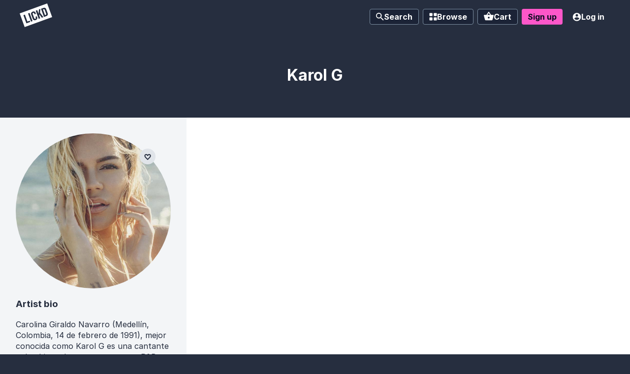

--- FILE ---
content_type: text/html; charset=utf-8
request_url: https://app.lickd.co/music/artists/karol-g
body_size: 86437
content:
<!DOCTYPE html>
<html lang="en">
<head>
    <!-- Reddit Pixel -->
    <script>
    !function(w,d){if(!w.rdt){var p=w.rdt=function(){p.sendEvent?p.sendEvent.apply(p,arguments):p.callQueue.push(arguments)};p.callQueue=[];var t=d.createElement("script");t.src="https://www.redditstatic.com/ads/pixel.js",t.async=!0;var s=d.getElementsByTagName("script")[0];s.parentNode.insertBefore(t,s)}}(window,document);rdt('init','a2_drpkzzurnjny');

    </script>
    <!-- DO NOT MODIFY -->
    <!-- End Reddit Pixel -->
    <meta http-equiv="Content-Type" content="text/html; charset=UTF-8">
    <meta http-equiv="X-UA-Compatible" content="IE=edge">
    <meta name="viewport" content="width=device-width, initial-scale=1">
    <meta name="google-site-verification" content="9z1Bcvk39vMWs111y8ttLUQDzrNQtGXFnZEiV-erCNU" />

    <meta data-react-helmet="true" name="description" content="License the latest music from Karol G in your video, claims-free. Copyright music from Karol G on Lickd - get it today."/><meta data-react-helmet="true" property="og:type" content="website"/><meta data-react-helmet="true" property="og:site_name" content="Lickd"/><meta data-react-helmet="true" property="og:title" content="License Karol G Music For Your YouTube Video | Lickd"/><meta data-react-helmet="true" property="og:url" content="https://app.lickd.co/music/artists/karol-g"/><meta data-react-helmet="true" property="og:image" content="https://app.lickd.co/img/lickd-social-thumbnail.png"/><meta data-react-helmet="true" property="og:description" content="License the latest music from Karol G in your video, claims-free. Copyright music from Karol G on Lickd - get it today."/>
    <meta name="author" content="Lickd limited">
    <title data-react-helmet="true">Karol G | Lickd</title>

    

    <link rel="apple-touch-icon" sizes="57x57" href="/favicons/apple-touch-icon-57x57.png?v=s1s1gn0ri">
    <link rel="apple-touch-icon" sizes="60x60" href="/favicons/apple-touch-icon-60x60.png?v=s1s1gn0ri">
    <link rel="apple-touch-icon" sizes="72x72" href="/favicons/apple-touch-icon-72x72.png?v=s1s1gn0ri">
    <link rel="apple-touch-icon" sizes="76x76" href="/favicons/apple-touch-icon-76x76.png?v=s1s1gn0ri">
    <link rel="apple-touch-icon" sizes="114x114" href="/favicons/apple-touch-icon-114x114.png?v=s1s1gn0ri">
    <link rel="apple-touch-icon" sizes="120x120" href="/favicons/apple-touch-icon-120x120.png?v=s1s1gn0ri">
    <link rel="apple-touch-icon" sizes="144x144" href="/favicons/apple-touch-icon-144x144.png?v=s1s1gn0ri">
    <link rel="apple-touch-icon" sizes="152x152" href="/favicons/apple-touch-icon-152x152.png?v=s1s1gn0ri">
    <link rel="apple-touch-icon" sizes="180x180" href="/favicons/apple-touch-icon-180x180.png?v=s1s1gn0ri">
    <link rel="icon" type="image/png" sizes="32x32" href="/favicons/favicon-32x32.png?v=s1s1gn0ri">
    <link rel="icon" type="image/png" sizes="192x192" href="/favicons/android-chrome-192x192.png?v=s1s1gn0ri">
    <link rel="icon" type="image/png" sizes="16x16" href="/favicons/favicon-16x16.png?v=s1s1gn0ri">
    <link rel="manifest" href="/favicons/manifest.json?v=s1s1gn0ri">
    <link rel="mask-icon" href="/favicons/safari-pinned-tab.svg?v=s1s1gn0ri" color="#4a00ff">
    <link rel="shortcut icon" href="/favicons/favicon.ico?v=s1s1gn0ri">
    <meta name="apple-mobile-web-app-title" content="Lickd">
    <meta name="application-name" content="Lickd">
    <meta name="msapplication-TileColor" content="#4a00ff">
    <meta name="msapplication-TileImage" content="/favicons/mstile-144x144.png?v=s1s1gn0ri">
    <meta name="msapplication-config" content="/favicons/browserconfig.xml?v=s1s1gn0ri">
    <meta name="theme-color" content="#2e2e3b">

    <link rel="preload" as="script" href="/assets/runtime.js?v=d1f07f28e47413d3ae1e" crossorigin="anonymous">
<link rel="preload" as="script" href="/assets/framework.js?v=e6318c96b75db9628f4b" crossorigin="anonymous">
<link rel="preload" as="script" href="/assets/main.js?v=647bb3dbfa3d1f424947" crossorigin="anonymous">
    <style>@font-face{font-family:Bebas Neue;font-style:normal;font-weight:normal;src:
      url("/static-fonts/bebas-neue/BebasNeue-Regular.woff2") format("woff2"),
      url("/static-fonts/bebas-neue/BebasNeue-Regular.woff") format("woff"),
      url("/static-fonts/bebas-neue/BebasNeue-Regular.ttf") format("truetype")
    }@font-face{font-family:Inter;font-style:normal;font-weight:normal;src:
      url("/static-fonts/inter/Inter-Regular.woff2") format("woff2"),
      url("/static-fonts/bebas-neue/Inter-Regular.woff") format("woff"),
      url("/static-fonts/bebas-neue/Inter-Regular.ttf") format("truetype")
    }@font-face{font-family:Inter;font-style:normal;font-weight:300;src:
      url("/static-fonts/inter/Inter-Light.woff2") format("woff2"),
      url("/static-fonts/bebas-neue/Inter-Light.woff") format("woff"),
      url("/static-fonts/bebas-neue/Inter-Light.ttf") format("truetype")
    }@font-face{font-family:Inter;font-style:normal;font-weight:600;src:
      url("/static-fonts/inter/Inter-SemiBold.woff2") format("woff2"),
      url("/static-fonts/bebas-neue/Inter-SemiBold.woff") format("woff"),
      url("/static-fonts/bebas-neue/Inter-SemiBold.ttf") format("truetype")
    }@font-face{font-family:Inter;font-style:normal;font-weight:700;src:
      url("/static-fonts/inter/Inter-Bold.woff2") format("woff2"),
      url("/static-fonts/bebas-neue/Inter-Bold.woff") format("woff"),
      url("/static-fonts/bebas-neue/Inter-Bold.ttf") format("truetype")
    }</style>

    <link rel="preconnect" href="https://fonts.gstatic.com" crossorigin>
    <link rel="preload" href="https://fonts.googleapis.com/css2?family=Roboto:wght@500&display=swap" onload="this.onload=null;this.rel='stylesheet';this.removeAttribute('as')" as="style">

    <script type="application/ld+json">
      {
        "@context": "http://schema.org",
        "@type": "Organization",
        "url": "https://lickd.co",
        "logo": "/img/logo.png",
        "name": "Lickd",
        "legalName": "Lickd ltd",
        "foundingDate": "November 1, 2016",
        "founders": [{
            "@type": "Person",
            "name": "Paul Sampson"
        },{
            "@type": "Person",
            "name": "Simon Davis"
        }],
        "address": {
            "@type": "PostalAddress",
            "streetAddress": "Lickd ltd., Just So, 3rd Floor Clifton Centre, 110 Clifton Street",
            "addressRegion": "London",
            "postalCode": "EC2A 4HT",
            "addressCountry": "United Kindom"
        },
        "sameAs": [
            "https://www.youtube.com/channel/UCcyDVcv2mByysfO0i1GjTqA",
            "https://www.facebook.com/GetLickd/",
            "https://twitter.com/GetLickd",
            "https://www.instagram.com/getlickd/",
            "https://www.linkedin.com/company/10987415/"
        ],
        "contactPoint": [{
            "@type": "ContactPoint",
            "contactType": "customer support",
            "url": "https://lickd.co/contact"
        }]
      }
    </script>

    <style id="styles-target">@font-face {
    font-family: 'Flood';
    src: url('/assets/bin/bbe77a0728826c1e06921e5bac4778e1.woff');
    src: local('Flood'),
    url('/assets/bin/561cc6a323231861b6ba5c02be8e17e2.woff2') format('woff2'),
    url('/assets/bin/9f261231465bdc26bcf1aec6ae788652.otf') format('opentype'),
    url('/assets/bin/bbe77a0728826c1e06921e5bac4778e1.woff') format('woff'),
    font-weight: normal;
    font-style: normal;
}@supports not selector(:focus-visible) {
  input:focus + .fe65ldp {
    outline: rgb(1,183,165) solid medium;
  }
}
  @container channel-card-container (min-width: 450px) {
    .fkeavge,
    .f1lpgl3c,
    .f1qm3woo,
    .ffirfmi {
      font-size: 16px !important;
    }

    .fkeavge svg {
      width: 16px !important;
      height: 16px !important;
    }

    .ffirfmi {
      padding: 4px 16px !important;
    }
  }

  @container channel-card-container (max-width: 449px) {
    .fizidlw {
      display: none !important;
    }
  }

@supports (background-clip: text) or (-webkit-background-clip: text) {
  .f11xkneo {
    background: #EA33BA;
    background-clip: text;
    -webkit-background-clip: text;
    color: transparent !important;
    padding-right: 8px; /* Fix for small character spacing glitch in headings */
  }
}

@supports (backdrop-filter: saturate(0.3) brightness(0.8)) {
  .f1dsqz1::before {
    background: rgba(0,0,0, 0.4) !important;
    backdrop-filter: saturate(0.3) brightness(0.8);
  }
}

@supports (backdrop-filter: blur(5px) saturate(0.1)) {
  .fjiozwu {
    background: rgba(255, 255, 255, 0.4) !important;
    backdrop-filter: blur(5px) saturate(0.1);
  }
}

@supports (backdrop-filter: blur(10px) saturate(1%)) {
  .flqt2rj {
    background: rgba(24,24,24,0.3) !important;
    backdrop-filter: blur(10px) saturate(1%);
  }
}

@supports (backdrop-filter: blur(10px) saturate(0.9)) {
  .fe2nl9c {
    background-color: rgba(216, 216, 216, 0.3) !important;
    backdrop-filter: blur(10px) saturate(0.9);
  }
}

@supports (backdrop-filter: blur(10px) saturate(0.9)) {
  .f1ecdbar {
    backdrop-filter: blur(10px) saturate(0.9);
  }
}

@supports (backdrop-filter: blur(10px) saturate(0.9)) {
  .f18lh5lm {
    backdrop-filter: blur(10px) saturate(0.9);
  }
}

  @container trackline (max-width: 463px) {
    .trackline-playlist-btn {
      display: none !important;
    }

    .trackline-similar-btn {
      display: none !important;
    }
  }

  @container trackline (min-width: 464px) {
    .trackline {
      grid-template-columns: 56px 1fr min-content 152px !important;
    }
  }

  @container trackline (max-width: 571px) {
    .trackline-mood {
      display: none !important;
    }
  }

  @container trackline (min-width: 572px) {
    .trackline {
      grid-template-columns: 56px 1fr min-content 84px 152px !important;
    }
  }

  @container trackline (max-width: 695px) {
    .trackline-genre,
    .trackline-catalogue-type {
      display: none !important;
    }
  }

  @container trackline (min-width: 696px) {
    .trackline {
      grid-template-columns: 56px 1fr min-content repeat(2, 84px) 16px 152px !important;
    }

    .trackline-catalogue-small {
      display: none !important;
    }
  }

  @container trackline (max-width: 803px) {
    .trackline-release {
      display: none !important;
    }
    .trackline-similar-btn .find-similar-btn {
      width: 32px !important;
      border-radius: 50% !important;
      padding: 0 !important;
    }
    .trackline-similar-btn .find-similar-btn-text {
      display: none !important;
    }
  }

  @container trackline (min-width: 804px) {
    .trackline {
      grid-template-columns: 56px 1fr min-content 90px repeat(2, 84px) 16px 152px !important;
    }
  }

  @container trackline (max-width: 893px) {
    .trackline-variations-no-vocals,
    .trackline-duration {
      display: none !important;
    }
  }

  @container trackline (min-width: 894px) {
    .trackline {
      grid-template-columns: 56px 1fr min-content 56px 90px repeat(2, 84px) 32px 16px 152px !important;
      gap: 1rem !important;
    }

    /* Override column gap for track title */
    .trackline-title-container {
      margin-left: -8px;
    }
  }

  @container trackline (max-width: 945px) {
    .trackline-catalogue-label {
      display: none !important;
    }
  }

  @container trackline (min-width: 946px) {
    .trackline {
      grid-template-columns: 56px 1fr min-content 56px 90px repeat(2, 84px) 32px 68px 152px !important;
    }
  }

  @container ratecard-container (min-width: 450px) {
    .fph1f4g,
    .plan-name {
      font-size: 16px !important;
    }
  }

  @container ratecard-container (max-width: 449px) {
    .f7ji93f {
      display: block !important;
      margin-top: 0.75rem !important;
    }

    .fpnvvsr,
    .fijnw8j {
      text-align: left !important;
    }

    .fr5v6j2 {
      align-items: flex-start !important;
      margin-top: 0.5rem !important;
    }
  }

@supports selector(:focus-within) {
  .f1uzknlq {
    outline: none;
  }

  .f1lfck8z:focus-within {
   box-shadow: inset 0 2px 6px 0px rgba(0,0,0,0.2);
  }

}.f145ewzn{opacity:0}.f145ewzn> div{transform:translate3d(0,-5px,0)}.f2z713r{opacity:1;transition:opacity 0.125s ease-in-out}.f2z713r> div{transform:translate3d(0,0,0);transition:transform 0.125s ease-in-out}.fopc2ki{opacity:1}.fopc2ki> div{transform:translate3d(0,0,0)}.f4no5qu{opacity:0;transition:opacity 0.125s ease-in-out}.f4no5qu> div{transform:translate3d(0,-5px,0);transition:transform 0.125s ease-in-out}.f1ezoy4h{max-height:0;opacity:0}.f19bnpow{max-height:500px;opacity:1;transition:0.5s max-height ease-in-out, 0.5s opacity ease-in-out}.fzbc3m5{max-height:500px;opacity:1}.fd0t1i4{max-height:0;opacity:0;transition:0.5s max-height ease-in-out, 0.5s opacity ease-in-out}.f1oqk4tc{opacity:1 !important;transition:opacity 0.125s ease-in-out !important}.fy9x4ip{opacity:0 !important;transition:opacity 0.125s ease-in-out !important}.f9tjvq8{background-color:rgba(38,46,63,0.01)}.f9tjvq8> section{transform:translateY(100vw)}.f18omhhg{background-color:rgba(38,46,63,0.7);transition:background-color 0.5s ease-in-out}.fholhzc{background-color:rgba(38,46,63,0.7)}.f13vi471{background-color:rgba(38,46,63,0);transition:background-color 0.5s ease-in-out}.f13vi471> section{transform:translateY(100vw);transition:transform 0.5s ease-in-out}.fm37yq7{transform:translateY(-100vh)}.f18omhhg> section,.f19rk9q4{transform:translateY(0);transition:transform 0.5s ease-in-out}.f15snq6m{transform:translateY(-100vh);transition:transform 0.5s ease-in-out}.fdaw3bw{opacity:0;transform:translateY(-100%)}.f1pf8ybf{opacity:1;transform:translateY(0);transition:transform 0.5s ease-in-out, opacity 0.5s ease-in-out !important;z-index:0 !important}.fholhzc> section,.f82oykj{transform:0}.fgxpusz{opacity:0;transform:translateY(-100%);transition:transform 0.5s ease-in-out, opacity 0.5s ease-in-out !important;z-index:0 !important}.fck3mo4{border:0;color:white;display:inline-block;font-family:'Inter', 'Arial', sans-serif;font-size:16px;position:relative}.fvz4mjx{font-size:10px;min-height:25px;padding:2px 4px}.ftdrg3n{font-size:12px;min-height:32px;padding:4px 8px}.f67tyw1{line-height:24px;min-height:32px;padding:4px 8px}.f9k043n{font-size:20px;line-height:28px;min-height:48px;padding:8px 16px}.f8nspcp{background:rgb(38,46,63);border-radius:4px;cursor:pointer;font-weight:700;text-align:center;transition:box-shadow 0.125s ease-in-out, color 0.125s ease-in-out, background-color 0.125s ease-in-out}.f8nspcp:hover{background-color:rgb(24,29,40)}.f8nspcp:focus-visible{background-color:rgb(27,34,46);outline:2px solid rgb(253,87,201)}.f1mwui69{background:rgb(38,46,63);background-color:rgb(253,87,201);border-radius:4px;color:rgb(7,11,30);cursor:pointer;font-weight:700;text-align:center;transition:box-shadow 0.125s ease-in-out, color 0.125s ease-in-out, background-color 0.125s ease-in-out}.f1mwui69:hover{background-color:rgb(253,33,183)}.f1mwui69:focus-visible{background-color:rgb(225,12,155);outline:2px solid rgb(253,87,201);outline-offset:1px}.fesnvga{background:rgb(38,46,63);background-color:rgb(224,228,233);border-radius:4px;color:rgb(38,46,63);cursor:pointer;font-weight:700;text-align:center;transition:box-shadow 0.125s ease-in-out, color 0.125s ease-in-out, background-color 0.125s ease-in-out}.fau0xfb{background:rgb(38,46,63);background-color:rgb(255,255,255);border:1px solid rgb(224,228,233);border-radius:4px;color:rgb(38,46,63);cursor:pointer;font-weight:700;text-align:center;transition:box-shadow 0.125s ease-in-out, color 0.125s ease-in-out, background-color 0.125s ease-in-out}.f1z4yhc{background:rgb(38,46,63);background-color:rgb(3,218,197);border-radius:4px;color:rgb(38,46,63);cursor:pointer;font-weight:700;text-align:center;transition:box-shadow 0.125s ease-in-out, color 0.125s ease-in-out, background-color 0.125s ease-in-out}.f1z4yhc:hover{background-color:rgb(4,185,167)}.f1z4yhc:focus-visible{background-color:rgb(4,170,153);outline:2px solid rgb(253,87,201)}.fixuspf{background:rgb(27,35,54);border:1px solid;border-color:rgb(124,143,162);border-radius:4px;color:rgb(255,255,255);cursor:pointer;font-weight:700;text-align:center}.fixuspf:hover{background-color:rgb(19,25,45);border-color:rgb(93,106,132)}.fixuspf.link-current-page, .fixuspf.active-button{background-color:rgb(7,11,30);border-color:rgb(7,11,30)}.fixuspf:focus-visible{background-color:rgb(19,25,45);border-color:rgb(93,106,132);outline:2px solid rgb(253,87,201)}.f6yq0bi{background:rgb(38,46,63);border-radius:4px;color:rgb(255,255,255);cursor:pointer;font-weight:700;text-align:center}.f6yq0bi:hover{background-color:rgb(27,35,54)}.f6yq0bi.link-current-page, .f6yq0bi.active-button{background-color:rgb(7,11,30)}.f6yq0bi:focus-visible{background-color:rgb(27,35,54);outline:2px solid rgb(253,87,201)}.f1depoj0{background:transparent;padding-left:8px;padding-right:8px}.fb5ib5r{background:rgb(38,46,63);background-color:rgb(224,228,233);border-radius:4px;color:rgb(160,174,187);cursor:pointer;font-weight:700;text-align:center;transition:box-shadow 0.125s ease-in-out, color 0.125s ease-in-out, background-color 0.125s ease-in-out}.fsenu7i svg:not(.badge) path{transition:fill 0.125s ease-in-out}.fbmunvm svg:not(.badge) path{fill:rgb(7,11,30);transition:fill 0.125s ease-in-out}.fbmunvm:hover,.fbmunvm:focus-visible{color:rgb(7,11,30)}.f1p5jqm2 svg:not(.badge) path{fill:rgb(38,46,63);transition:fill 0.125s ease-in-out}.f1p5jqm2:hover svg:not(.badge) path,.f1p5jqm2:focus-visible svg:not(.badge) path{fill:rgb(38,46,63)}.f1ngncf3 svg:not(.badge, .checkout-coupon-btn-icon) path,.f1ngncf3:hover svg:not(.badge, .checkout-coupon-btn-icon) path,.f1ngncf3:focus-visible svg:not(.badge, .checkout-coupon-btn-icon) path{fill:rgb(183,194,204)}.f1fd4eqs{-ms-flex-align:center;-ms-flex-pack:center;-webkit-align-items:center;-webkit-justify-content:center;align-items:center;border-radius:100%;display:-ms-flexbox;display:-webkit-flex;display:flex;font-size:12px;justify-content:center;min-height:32px;padding:4px;width:32px}.fb9b7bw{box-sizing:border-box;padding:4px;position:fixed;top:75px;transform:translate3d(0, 0, 120);width:100%;z-index:75}.f1t1j90m{-ms-flex-align:center;-ms-flex-pack:justify;-webkit-align-items:center;-webkit-justify-content:space-between;align-items:center;background:white;border-radius:4px;box-shadow:0px 6px 12px rgba(38, 46, 63, 0.17);box-sizing:border-box;cursor:default;display:-ms-flexbox;display:-webkit-flex;display:flex;height:100px;justify-content:space-between;margin-bottom:8px;min-height:100px;position:relative;transition:box-shadow 0.125s ease-in-out;width:100%;z-index:1}.f1t1j90m:hover, .f1t1j90m:focus-within{box-shadow:0px 2px 6px 1px rgba(0,0,0,0.2)}.f1t2nqfn{border-bottom-left-radius:4px;border-top-left-radius:4px;flex-shrink:0;height:100px}.f165i5bx{color:rgb(38,46,63);font-family:'Inter', 'Arial', sans-serif;font-size:12px;font-weight:700;margin:0}.f1tpm2lt{color:rgb(123,133,138);font-size:12px;margin:0}.f130nmnt{box-shadow:none;flex-shrink:0;margin-right:24px}@keyframes fx1c7hh{0%{opacity:1}100%{opacity:0}}@keyframes f17l2icz{60%{transform:translate3d(0, -0.25em, 0)}0%,40%,80%{transform:translate3d(0, 0, 0)}}@keyframes fygzry2{0%,100%,40%{opacity:0}50%,90%{opacity:1}}@keyframes f1iixo1n{0%,100%,40%{opacity:1}50%,90%{opacity:0}}@keyframes f4p03ye{0%{background-position-x:0%}100%{background-position-x:200%}}@keyframes f1xwxkhz{0%{transform:rotate(0)}100%{transform:rotate(360deg)}}@keyframes f15a0uuc{from{transform:translateY(-1%)}to{transform:translateY(0%)}}@keyframes f1nvb254{0%{transform:scale(1.3)}100%{transform:rotate(1)}}@keyframes f1bm8nur{0%{transform:translateY(10px)}100%{transform:0}}@keyframes fhwjjy9{0%{opacity:0.2}100%{opacity:0.7}}.fjj3mwf{-ms-flex-align:center;-ms-flex-pack:center;-webkit-align-items:center;-webkit-justify-content:center;align-items:center;display:-ms-flexbox;display:-webkit-flex;display:flex;flex-direction:column;justify-content:center;position:relative}.f13mkmxw{-ms-flex-align:center;-ms-flex-pack:center;-webkit-align-items:center;-webkit-justify-content:center;align-items:center;background:rgba(38,46,63,0.7);bottom:0;display:-ms-flexbox;display:-webkit-flex;display:flex;justify-content:center;left:0;position:fixed;right:0;top:0;transition:opacity 0.125s ease-in-out;z-index:101}.f1z64ao{-webkit-overflow-scrolling:touch;max-height:calc(100vh - 4rem);max-width:calc(100vw - 4rem);overflow-y:auto}.fesc9hn{-ms-flex-align:center;-ms-flex-pack:center;-webkit-align-items:center;-webkit-justify-content:center;align-items:center;background:rgba(38,46,63,0.8);bottom:0;display:-ms-flexbox;display:-webkit-flex;display:flex;justify-content:center;left:0;position:fixed;right:0;top:0;transition:opacity 0.125s ease-in-out;z-index:101}.f58l14x{-webkit-overflow-scrolling:touch;max-height:calc(100vh - 70px);max-width:calc(100vw - 4rem);overflow-y:auto}.fjh52w6{-ms-flex-direction:column;-ms-flex-negative:0;-webkit-flex-direction:column;-webkit-flex-shrink:0;-webkit-overflow-scrolling:touch;background:rgb(255,255,255);border-bottom-left-radius:1rem;border-bottom-right-radius:1rem;border-top-left-radius:1rem;border-top-right-radius:1rem;box-shadow:0 1px 2px 0 rgba(0, 0, 0, 0.17);display:-ms-flexbox;display:-webkit-flex;display:flex;flex-basis:auto;flex-direction:column;flex-shrink:0;margin:0;max-height:100%;max-width:100%;overflow-y:auto;padding:2rem}.fote2x8{-ms-flex-align:center;-ms-flex-pack:center;-webkit-align-items:center;-webkit-justify-content:center;align-items:center;background:rgba(38,46,63,0.8);bottom:0;display:-ms-flexbox;display:-webkit-flex;display:flex;justify-content:center;left:0;position:fixed;right:0;text-align:left;top:0;transition:opacity 0.125s ease-in-out;z-index:101}.fp66w4n{flex-shrink:0;font-family:Bebas Neue;padding:0 40px 16px;text-align:center}.f18tz3jo{-webkit-overflow-scrolling:touch;flex-shrink:4;overflow-y:auto;padding:2rem}.f16lutfq{padding:2rem}.f1uwwaeg{background:rgb(243,245,247);border:0;border-radius:0.25rem;box-shadow:1px 1px rgb(224,228,233) inset;color:rgb(93,113,131);position:relative}.fnrt4bp{background:transparent;border:0;color:inherit;flex-grow:1;font-size:12px;padding:8px}.f1krtjj7{-ms-flex-align:center;-ms-flex-pack:center;-webkit-align-items:center;-webkit-justify-content:center;align-items:center;border-top-left-radius:0;border-top-right-radius:0;display:-ms-flexbox;display:-webkit-flex;display:flex;justify-content:center;width:100%}.f1qbpo6t{-ms-flex-align:center;-ms-flex-pack:center;-webkit-align-items:center;-webkit-justify-content:center;align-items:center;border-bottom-left-radius:0;border-top-left-radius:0;bottom:0;display:-ms-flexbox;display:-webkit-flex;display:flex;justify-content:center;position:absolute;right:0;top:0}.ftfqnv2{background:transparent;color:inherit;flex-grow:1;font-size:12px;max-height:200px;overflow-wrap:break-word;overflow-y:auto;padding:0.75rem}.f19q44xj p:first-child{margin-right:64px}.fdmch14{display:inline-flex;flex-shrink:0}.fe65ldp{-ms-flex-align:center;-ms-flex-pack:center;-webkit-align-items:center;-webkit-justify-content:center;align-items:center;border-left:1px solid rgb(183,194,204);border-radius:4px;border-top:1px solid rgb(183,194,204);display:-ms-flexbox;display:-webkit-flex;display:flex;height:24px;justify-content:center;position:relative;text-align:center;transition:all 0.125s ease-in-out;width:24px}.fe65ldp:after{background-color:transparent;border-color:rgb(255,255,255);border-style:solid;border-width:0 0 2px 2px;box-sizing:content-box;content:"";height:4px;margin-top:0;transform:rotate(-45deg) scale(0);transform-origin:50%;transition:transform 0.125s ease-in-out;width:10px}input:focus-visible + .fe65ldp{background-color:rgb(1,183,165);border-radius:4px;outline-color:rgb(1,183,165);outline-style:solid;outline-width:medium}input:disabled:not(:checked) + .fe65ldp{background-color:rgb(243,245,247);border-color:rgb(224,228,233)}input:disabled:checked + .fe65ldp{background-color:rgb(201,205,207);border-bottom-width:0;border-color:rgb(179,185,188);border-left-width:1px;border-right-width:0;border-top-width:1px}input:not(:checked) + .fe65ldp{background:rgb(224,228,233);border-left:1px solid rgb(183,194,204);border-top:1px solid rgb(183,194,204)}input:checked + .fe65ldp{animation:f19h31es 0.125s ease-in-out;background:rgb(1,183,165);border-bottom:1px solid rgb(28,134,121);border-left-width:0;border-right:1px solid rgb(28,134,121);border-top-width:0;box-shadow:none}.show-errors input:invalid + .fe65ldp,.f1efdgkr{background-color:rgb(255,233,220) !important;border:2px solid rgb(183,42,59) !important}.f1f7iecg{-ms-flex-pack:start;-webkit-justify-content:flex-start;cursor:pointer;display:-ms-flexbox;display:-webkit-flex;display:flex;font-size:12px;justify-content:flex-start;line-height:1.5}.f9e9uoj{margin-right:7px}.fhdg7rv{margin-top:4px}.f1clony6{-ms-flex-align:center;-ms-flex-pack:center;-webkit-align-items:center;-webkit-justify-content:center;align-items:center;border-radius:0.5rem;display:-ms-flexbox;display:-webkit-flex;display:flex;font-weight:700;gap:0.5rem;justify-content:center;padding:0.5rem;width:100%}.fd5170p{background-color:rgb(216,251,197);color:rgb(15,87,30)}.few5a45{background-color:rgb(254,243,218);color:rgb(120,40,13)}.ffdt6yh{background-color:rgb(255,233,220);color:rgb(122,16,46)}.f16mpt77{margin-bottom:1.5rem}.f1f9vza6{color:inherit;font-weight:normal;text-decoration:underline}.f1sw8uaz{font-size:0.75rem;margin-top:0}.f15iwp7y{font-weight:700;margin:1.5rem 0 0;text-align:center}.f1p106r7{color:rgb(255,5,109);margin:1.5rem 0 0;text-align:center}.f1pnpnys> h3{color:rgb(74,0,255);font-size:30px;margin:0}.f1pnpnys> p{margin:24px 0 0 0}.f1pnpnys> ul{-ms-flex-direction:column;-webkit-flex-direction:column;display:-ms-flexbox;display:-webkit-flex;display:flex;flex-direction:column;list-style:none inside none;margin:10px 0 0 0;padding:0}.f18kr0a3{margin-bottom:1.5rem;overflow-wrap:break-word}.fiprozu> p{color:rgb(255,5,109);margin-bottom:0px}.f1ps4xsi{-ms-flex-align:center;-ms-flex-pack:center;-webkit-align-items:center;-webkit-justify-content:center;align-items:center;background-color:rgb(255,255,255);border:0;border-radius:0.25rem;box-shadow:0px 8px 16px 0px rgba(0,0,0,0.16);color:rgb(38,46,63);display:inline-flex;font:inherit;justify-content:center;padding:0.75rem 1rem;text-decoration:none !important}.f1ps4xsi:hover, .f1ps4xsi:focus{border-color:rgb(160,174,187)}.fh613mm{font-family:roboto,-apple-system,BlinkMacSystemFont,segoe ui,oxygen,ubuntu,cantarell,fira sans,droid sans,helvetica neue,sans-serif;font-weight:500;margin-left:0.75rem}.f1xfwegy{color:rgb(207,214,221);cursor:default}.f1xfwegy:hover, .f1xfwegy:focus{border-color:rgb(207,214,221)}.fg6kkhr{max-width:700px}.f14ifhhg{font-size:1.75rem !important}.f1dg8zcx{display:flex;justify-content:center;width:100%}.fv2f4k3 ol{list-style-position:inside;padding:0}.f6jt237{margin-left:2px;vertical-align:middle}.f1rkcjtu{-ms-flex-align:center;-ms-flex-pack:center;-webkit-align-items:center;-webkit-justify-content:center;align-items:center;display:-ms-flexbox;display:-webkit-flex;display:flex;justify-content:center;margin-top:1.5rem}.f1wserzr{-moz-appearance:none !important;-ms-flex-align:center;-ms-flex-pack:center;-webkit-align-items:center;-webkit-appearance:none !important;-webkit-justify-content:center;align-items:center;appearance:none !important;background:rgb(3,218,197);border:0;border-radius:4px;color:rgb(38,46,63);cursor:pointer;display:inline-flex;flex-shrink:0;font-size:16px;font-weight:600;height:fit-content;justify-content:center;line-height:24px;padding:4px 16px;text-decoration:none;transition:all 0.125s ease-in-out;user-select:none;white-space:pre}.f1wserzr:hover{background-color:rgb(2,143,129)}.f1wserzr.f1wserzr:focus{background-color:rgb(2,143,129);outline:none}.f2f0rm8{-moz-appearance:none !important;-ms-flex-align:center;-ms-flex-pack:center;-webkit-align-items:center;-webkit-appearance:none !important;-webkit-justify-content:center;align-items:center;appearance:none !important;background:rgb(234,51,186);border:0;border-radius:4px;color:rgb(255,255,255);cursor:pointer;display:inline-flex;flex-shrink:0;font-size:16px;font-weight:600;height:fit-content;justify-content:center;line-height:24px;padding:4px 16px;text-decoration:none;transition:all 0.125s ease-in-out;user-select:none;white-space:pre}.f2f0rm8:hover{background-color:rgb(189,19,145)}.f2f0rm8.f2f0rm8:focus{background-color:rgb(189,19,145);outline:none}.f74jozj{-moz-appearance:none !important;-ms-flex-align:center;-ms-flex-pack:center;-webkit-align-items:center;-webkit-appearance:none !important;-webkit-justify-content:center;align-items:center;appearance:none !important;background:rgb(224,229,233);border:0;border-radius:4px;color:rgb(38,46,63);cursor:pointer;display:inline-flex;flex-shrink:0;font-size:16px;font-weight:600;height:fit-content;justify-content:center;line-height:24px;padding:4px 16px;text-decoration:none;transition:all 0.125s ease-in-out;user-select:none;white-space:pre}.f74jozj:hover{background-color:rgb(179,191,201)}.f74jozj.f74jozj:focus{background-color:rgb(179,191,201);outline:none}.fij5cec{animation-direction:alternate;animation-duration:2s;animation-iteration-count:infinite;animation-name:f17l2icz;animation-timing-function:ease-in-out}.f146f1o1{-moz-appearance:none !important;-ms-flex-align:center;-ms-flex-pack:center;-webkit-align-items:center;-webkit-appearance:none !important;-webkit-justify-content:center;align-items:center;appearance:none !important;background:rgb(255,5,80);border:0;border-radius:4px;color:rgb(255,255,255);cursor:pointer;display:inline-flex;flex-shrink:0;font-size:16px;font-weight:600;height:fit-content;justify-content:center;line-height:24px;padding:4px 16px;text-decoration:none;transition:all 0.125s ease-in-out;user-select:none;white-space:pre}.f146f1o1:hover{background-color:rgb(184,0,55)}.f146f1o1.f146f1o1:focus{background-color:rgb(184,0,55);outline:none}.f1wserzr.f1wserzr.f1wserzr[disabled],.f2f0rm8.f2f0rm8.f2f0rm8[disabled],.f74jozj.f74jozj.f74jozj[disabled],.f146f1o1.f146f1o1.f146f1o1[disabled]{background:rgb(224,228,233);box-shadow:0 2px 4px 1px rgba(0,0,0,0.3);color:rgb(183,194,204);cursor:default;user-select:none}.f1wserzr.f1wserzr.f1wserzr[disabled]:hover,.f2f0rm8.f2f0rm8.f2f0rm8[disabled]:hover,.f74jozj.f74jozj.f74jozj[disabled]:hover,.f146f1o1.f146f1o1.f146f1o1[disabled]:hover{background:rgba(224,229,233,0.7)}.f1wserzr.f1wserzr.f1wserzr[disabled]:focus,.f2f0rm8.f2f0rm8.f2f0rm8[disabled]:focus,.f74jozj.f74jozj.f74jozj[disabled]:focus,.f146f1o1.f146f1o1.f146f1o1[disabled]:focus{background-color:rgb(52,0,179);outline:none}.f1pkj1js{-ms-flex-direction:column;-ms-flex-negative:0;-webkit-flex-direction:column;-webkit-flex-shrink:0;-webkit-overflow-scrolling:touch;background:rgb(38,46,63);border-radius:1rem;box-shadow:0 1px 2px 0 rgba(0, 0, 0, 0.17);display:-ms-flexbox;display:-webkit-flex;display:flex;flex-basis:auto;flex-direction:column;flex-shrink:0;margin:0;max-height:100%;max-width:calc(100vw - 4rem);min-width:326px;overflow-x:hidden;overflow-y:auto;padding:2rem;width:420px}@media screen and (max-width: 448px){.f199lxq1{font-size:13px}}.f3cbhvn.f3cbhvn.f3cbhvn:hover{color:rgb(61,74,86);text-decoration:underline}.f3cbhvn:link,.f3cbhvn.f3cbhvn:visited,.f3cbhvn.f3cbhvn.f3cbhvn.f3cbhvn:active{color:rgb(93,113,131);text-decoration:none}.f12s42x1{-ms-flex-direction:row;-ms-flex-pack:center;-webkit-flex-direction:row;-webkit-justify-content:center;display:-ms-flexbox;display:-webkit-flex;display:flex;flex-direction:row;justify-content:center;margin:24px 0 0 0}.f9v1ofo{margin-top:1rem;overflow-wrap:break-word}.f1px902o{padding: 0 0 24px}.f16dj88t > p{font-weight:bold;margin:0 0 24px;text-align:left}.f10znf3s{counter-reset:list-counter;list-style:none;padding:0}@media (max-width: 399px){.f10znf3s{font-size:14px}}.f10znf3s li{counter-increment:list-counter;margin-bottom:16px;padding-left:30px;position:relative}.f10znf3s li::before{background-color:rgb(243,245,247);border-radius:50%;content:counter(list-counter);font-weight:bold;height:24px;left:0;line-height:24px;position:absolute;text-align:center;top:0;width:24px}.fokryew{align-items:center;display:flex;flex-direction:column;z-index:42}.f1nexk2p, .f1nexk2p img{font-size:14px}.f13eybjm{font-size:12px;margin-top:8px;text-align:center}.f1lwj8u5{color:rgb(132,17,153);font-size:0.818rem;font-weight:500;margin:10px 0 0 0;position:relative;text-align:left}.f1yc7413{height:13px;left:-25px;position:absolute;top:5px;width:13px}.f1mfhm7d{-ms-flex-align:center;-ms-flex-direction:column;-ms-flex-negative:0;-webkit-align-items:center;-webkit-flex-direction:column;-webkit-flex-shrink:0;-webkit-overflow-scrolling:touch;align-items:center;background:rgb(255,255,255);border-radius:1rem;box-shadow:0 1px 2px 0 rgba(0, 0, 0, 0.17);display:-ms-flexbox;display:-webkit-flex;display:flex;flex-basis:auto;flex-direction:column;flex-shrink:0;margin:0;max-height:100%;max-width:100%;overflow-y:auto;padding:2rem;width:420px}.fcp8b3o{list-style:none inside none;margin:0;padding:0}.fsvsql7{margin:0 0 20px 0}.fsvsql7 div{cursor:pointer;font-size:16px;font-weight:bold;line-height:1.2em;margin:0;padding:0 20px 0 0;position:relative}.fsvsql7 div svg{position:absolute;right:0;top:4px;transform:rotate(0deg)}.fsvsql7 p{display:none;font-size:14px;line-height:1.4em;margin:5px 0 0 0}.fspo21w div svg{transform:rotate(90deg)}.femov6w{-ms-flex-align:center;-ms-flex-direction:column;-ms-flex-pack:center;-webkit-align-items:center;-webkit-flex-direction:column;-webkit-justify-content:center;align-items:center;display:-ms-flexbox;display:-webkit-flex;display:flex;flex-direction:column;justify-content:center;margin:20px 0 0 0}.femov6w a{font-size:14px;line-height:1.1em}.fkwyxjn{-ms-flex-align:center;-ms-flex-direction:row;-ms-flex-pack:center;-webkit-align-items:center;-webkit-flex-direction:row;-webkit-justify-content:center;align-items:center;display:-ms-flexbox;display:-webkit-flex;display:flex;flex-direction:row;justify-content:center;margin:20px 0 0 0}.fkwyxjn>*{margin-right:30px !important}.fkwyxjn path{fill:rgba(123,133,138,0.5)}.f123dhb3{-ms-flex-direction:column;-ms-flex-negative:0;-webkit-flex-direction:column;-webkit-flex-shrink:0;-webkit-overflow-scrolling:touch;background:rgb(255,255,255);border-radius:1rem;box-shadow:0 1px 2px 0 rgba(0, 0, 0, 0.17);display:-ms-flexbox;display:-webkit-flex;display:flex;flex-basis:auto;flex-direction:column;flex-shrink:0;height:90vh;margin:0;max-height:100%;max-width:100%;overflow-y:auto;padding:2rem;position:relative;width:90vw}.fcci2wm{flex-shrink:0;margin:0 0 32px 0}.f1ywse8b{flex:1;overflow:auto}.f1h42g55{background-position:center center;background-repeat:no-repeat;background-size:cover;border-radius:50%}.f1a7345j{height:42px;width:42px}.fbrc9bg{color:rgb(255,5,109);font-size:0.875rem;font-weight:500}.fdbfbjv{-ms-flex-direction:column;-ms-flex-negative:0;-webkit-flex-direction:column;-webkit-flex-shrink:0;-webkit-overflow-scrolling:touch;background:rgb(255,255,255);border-radius:1rem;box-shadow:0 1px 2px 0 rgba(0, 0, 0, 0.17);display:-ms-flexbox;display:-webkit-flex;display:flex;flex-basis:auto;flex-direction:column;flex-shrink:0;margin:0;max-height:100%;max-width:640px;overflow-y:auto;padding:2rem}.fhs0ocs{-ms-flex-align:center;-ms-flex-direction:row;-webkit-align-items:center;-webkit-flex-direction:row;align-items:center;display:-ms-flexbox;display:-webkit-flex;display:flex;flex-direction:row;padding:10px 0}.f1egv3a5{color:rgb(1,183,165);cursor:pointer;display:inline-block;font-size:12px;margin-left:4px !important;text-decoration:underline}.f80yx5d{align-items:center;display:flex;margin:10px 0;max-width:340px}.f80yx5d label{display:block;font-size:12px;line-height:1.1em;padding-left:30px;position:relative;user-select:none;vertical-align:middle}.f80yx5d input:focus + label:before{background-color:rgb(1,183,165);border-color:rgb(1,183,165)}input:active + .fe65ldp,.f80yx5d input:active + label:before{transition-duration:0}.f80yx5d input + label:before{border:2px solid rgb(38,46,63);border-radius:4px;box-sizing:content-box;color:rgb(38,46,63);content:"";height:16px;left:0;margin-top:-10px;position:absolute;text-align:center;top:50%;transition:all 0.125s ease-in-out;width:16px}.f80yx5d input + label:after{background-color:transparent;border-color:rgb(255,255,255);border-style:solid;border-width:0 0 2px 2px;box-sizing:content-box;content:"";height:4px;left:4px;margin-top:-5px;position:absolute;top:50%;transform:rotate(-45deg) scale(0);transform-origin:50%;transition:transform 0.125s ease-in-out;width:11px}.f80yx5d input:disabled + label:before{border-color:rgb(123,133,138)}.f80yx5d input:checked:focus + label:before{border-color:rgb(255,255,255)}.f80yx5d input:not(:checked) + label:before{background:rgb(225,229,234);border:1px solid rgb(225,229,234)}input:checked + .fe65ldp:after,.f80yx5d input:checked + label:after{content:"";transform:rotate(-45deg) scale(1);transition:transform 0.125s ease-in-out}.f80yx5d input:checked + label:before{animation:f19h31es 0.125s ease-in-out;background:rgb(1,183,165);border-color:rgb(1,183,165);box-shadow:none}.f14xpwvo input + label:before{border:2px solid rgb(158,0,47) !important}.fik12wh{flex:1;width:auto}.fqsl87p,.f17j33oz{-ms-flex-direction:row;-webkit-flex-direction:row;display:-ms-flexbox;display:-webkit-flex;display:flex;flex-direction:row}.fl6szfi{width:80px !important}.fsx0j67{display:block;margin:0;padding:0;position:relative}.fsw5zmt{font-size:12px;left:0;line-height:1.1;opacity:0;position:absolute;top:0;transform:translate3d(0,4px,0);transition:all 0.125s ease-in-out}.ftd0bh6{opacity:1;transform:translate3d(0,0,0)}.f1yihoh2{-moz-appearance:none;-webkit-appearance:none;background-color:transparent;border:none;border-bottom:1px solid rgb(123,133,138);border-radius:0;margin:10px 0;padding:8px 0;width:100%}.f1yihoh2:placeholder{color:rgb(123,133,138)}.f1yihoh2:hover{border-bottom:2px solid rgb(123,133,138);padding:8px 0 7px}.f1yihoh2.f1yihoh2:focus{border-bottom:2px solid rgb(74,0,255);outline:none;padding:8px 0 7px}.f1yihoh2.f1yihoh2.f1yihoh2[disabled]{border-bottom:1px dashed rgb(123,133,138);color:rgb(123,133,138)}.f1yihoh2.f1yihoh2.f1yihoh2.f1yihoh2[disabled]:hover{border-bottom:1px dashed rgb(123,133,138);padding:8px 0}.fk8ay0s{background-image:linear-gradient(45deg, transparent 50%, rgb(123,133,138) 50%), linear-gradient(135deg, rgb(123,133,138) 50%, transparent 50%);background-position:calc(100% - 10px) calc(1em), calc(100% - 5px) calc(1em);background-repeat:no-repeat;background-size:5px 5px, 5px 5px;padding:8px 24px 8px 0}.fk8ay0s:hover,.fk8ay0s.fk8ay0s:focus{padding:8px 24px 7px 0}.fk8ay0s.fk8ay0s.fk8ay0s.fk8ay0s.fk8ay0s[disabled]:hover{padding:8px 24px 8px 0}.f1v2flns{color:rgb(123,133,138) !important}.fpucx2v{color:rgb(255,5,80);font-size:12px;line-height:1.1em;margin:0 0 10px 0}.f1g08n1f{color:rgb(123,133,138);font-size:12px;line-height:1.1em;margin:0 0 10px 0}.f14rcp47::after{color:rgb(255,5,80);content:"*";display:block;font-size:8px;position:absolute;right:-5px;top:0}.f14gun6e{font-size:12px;margin:0 0 16px}.f1pnpnys,.f1b03dk4{-ms-flex-direction:column;-ms-flex-negative:0;-webkit-flex-direction:column;-webkit-flex-shrink:0;-webkit-overflow-scrolling:touch;background:rgb(255,255,255);border-radius:1rem;box-shadow:0 1px 2px 0 rgba(0, 0, 0, 0.17);display:-ms-flexbox;display:-webkit-flex;display:flex;flex-basis:auto;flex-direction:column;flex-shrink:0;margin:0;max-height:100%;max-width:100%;overflow-y:auto;padding:2rem;position:relative;width:640px}.fnrvkzr{color:rgb(255,5,80) !important;flex-shrink:0;font-size:30px;margin:0 0 30px 0}.f33kzys{flex:1;line-height:1.5em;overflow:auto}.f1lv1j1w{flex-shrink:0;margin:30px 0 0 0}.f1vyt0hq{margin-top:20px;width:100%}.f5cwlx5{color:rgb(255,5,80);flex-shrink:0;font-size:14px;line-height:1.5em;margin:30px 0 0 0}.fl4utl4{flex-shrink:0;margin:30px 0 0 0;text-align:right}.fe96ej2 > p{font-size:12px;margin-top:24px;text-align:left}.frra0w{align-items:center;background:#FEF3DA;border-radius:8px;display:flex;gap:4px;height:40px;padding:0 8px}.f1ya47qo{margin:-4px 0 0}.fxcdw57{-ms-flex-direction:column;-ms-flex-negative:0;-webkit-flex-direction:column;-webkit-flex-shrink:0;-webkit-overflow-scrolling:touch;background:rgb(38,46,63);border-radius:1rem;box-shadow:0 1px 2px 0 rgba(0, 0, 0, 0.17);display:-ms-flexbox;display:-webkit-flex;display:flex;flex-basis:auto;flex-direction:column;flex-shrink:0;margin:0;max-height:100%;max-width:calc(100vw - 4rem);overflow-x:hidden;overflow-y:auto;padding:2rem;width:420px}.f1pkj1js> h3,.fxcdw57> h3{color:rgb(255,5,109);font-size:30px;margin:0 0 30px 0;width:100%}.f1pkj1js p,.fxcdw57 p{color:rgb(255,255,255);line-height:1.4em;margin:5px 0 30px 0}.f19ak8h0{-ms-flex-direction:row;-ms-flex-pack:end;-webkit-flex-direction:row;-webkit-justify-content:flex-end;display:-ms-flexbox;display:-webkit-flex;display:flex;flex-direction:row;justify-content:flex-end;margin:30px 0 0 0}.fjte08i{-ms-flex-align:start;-ms-flex-direction:column;-ms-flex-pack:start;-webkit-align-items:flex-start;-webkit-flex-direction:column;-webkit-justify-content:flex-start;align-items:flex-start;display:-ms-flexbox;display:-webkit-flex;display:flex;flex-direction:column;justify-content:flex-start;margin:0}.f1pnpnys> ul>*,.femov6w>*,.fjte08i>*{margin-bottom:10px !important}.f1eckfn8{-ms-flex-direction:row;-ms-flex-pack:justify;-webkit-flex-direction:row;-webkit-justify-content:space-between;display:-ms-flexbox;display:-webkit-flex;display:flex;flex-direction:row;justify-content:space-between;width:100%}.fkgcio4{line-height:1.375;max-width:420px;min-height:32px;padding:0.5rem 2rem 0.5rem 0.75rem !important}.f18nnqi3{-moz-appearance:none;-webkit-appearance:none;appearance:none;background:none;border:0;color:inherit;font:inherit;padding:0;text-align:left}.f1oh481x{z-index:102}.fd8k7ny{background-color:#E0E4E9;border-color:#E0E4E9;border-radius:0.25rem;box-shadow:0px 2px 8px 0px rgba(0, 0, 0, 0.08);color:#262E3F;font-size:12px;line-height:normal;padding:4px 8px;position:relative;text-align:center}.fd8k7ny::after{border:4px solid transparent;content:"";height:0;position:absolute;width:0}.fd8k7ny.top::after{border-bottom-width:0;border-top-color:inherit;bottom:-4px;left:calc(50% - 4px)}.fd8k7ny.left{transform:translateX(-4px)}.fd8k7ny.left::after{border-left-color:inherit;border-right-width:0;right:-4px;top:calc(50% - 4px)}.fd8k7ny.bottom{transform:translateY(4px)}.fd8k7ny.bottom::after{border-bottom-color:inherit;border-top-width:0;left:calc(50% - 4px);top:-4px}.f1c5279c{display:inherit}.ftcmjs{margin:0 auto;padding:8px;text-align:center}.fo6sxvl{align-items:center;display:flex;flex-direction:column;justify-content:center;text-align:center}.fa8pj2k{align-items:center;display:flex;height:37px;justify-content:center}@keyframes f1kzw0io{0%{transform:translateX(0)}100%{transform:translateX(100%)}}.f18s4per{background-color:rgb(224,228,233);border-radius:0.25rem;height:32px;max-width:100%;overflow:hidden;position:relative;width:100%}.f18s4per::after{animation:f1kzw0io 1.5s infinite;background:linear-gradient(to right, transparent, #fff 30%, transparent);content:'';height:100%;left:0;position:absolute;top:0;width:100%}.f18s4per.rounded{border-radius:50%}.fr2e92j{background:white;border-radius:0.5rem;box-shadow:0px 8px 16px 0px rgba(0,0,0,0.16);color:rgb(38,46,63);container-name:channel-card-container;container-type:inline-size;padding:1rem 0;text-align:left}.f11dxdyv{-ms-flex-align:center;-webkit-align-items:center;align-items:center;display:-ms-flexbox;display:-webkit-flex;display:flex;gap:0.5rem;padding:0 1rem}.fizidlw{align-self:flex-end;color:rgb(124,143,162);font-size:12px;margin:0 0 0 auto;max-width:160px;text-align:right}.fkeavge{align-self:center;flex-shrink:0;margin-left:0.5rem}.f62nrta{-ms-flex-align:start;-ms-flex-pack:justify;-webkit-align-items:flex-start;-webkit-justify-content:space-between;align-items:flex-start;display:-ms-flexbox;display:-webkit-flex;display:flex;gap:0.5rem;justify-content:space-between;margin-top:0.5rem;padding:0 1rem}.f1315ge8{-ms-flex-direction:column;-webkit-flex-direction:column;color:#5D6A84;display:-ms-flexbox;display:-webkit-flex;display:flex;flex:1;flex-direction:column;font-size:12px;margin:0}.fuonfde{color:rgb(124,143,162);display:block}.f1qm3woo{align-self:flex-end;flex-shrink:0}.f3ws9u1{-ms-flex-align:center;-ms-flex-pack:justify;-webkit-align-items:center;-webkit-justify-content:space-between;align-items:center;border-top:1px solid rgb(224,228,233);display:-ms-flexbox;display:-webkit-flex;display:flex;justify-content:space-between;padding:1rem 1rem 0}.f16ixftn{background-color:rgb(243,245,247);border-radius:0.25rem}.fz93jzp{height:14px;max-width:86px}.f1f1s0b3{height:16px;max-width:170px}.fephpw4{height:16px;margin-top:0.5rem;max-width:50px}.ffirfmi{height:32px !important;margin:0 !important;min-width:auto !important;padding:4px 8px !important;width:auto !important}.f1smxtgs{-ms-flex-direction:column;-ms-flex-negative:0;-webkit-flex-direction:column;-webkit-flex-shrink:0;-webkit-overflow-scrolling:touch;background:rgb(255,255,255);background-color:#FFFFFF;border-radius:1rem;box-shadow:0 1px 2px 0 rgba(0, 0, 0, 0.17);display:-ms-flexbox;display:-webkit-flex;display:flex;flex-basis:auto;flex-direction:column;flex-shrink:0;margin:0;max-height:100%;max-width:100%;overflow-y:auto;padding:0;width:288px}.fpg0d05{background-color:rgb(243,245,247);display:block;max-width:450px}.f1kkozys h3{font-size:32px;margin:1rem 0}.f1b1w7oa{height:32px;position:absolute;right:1rem;top:1rem;width:32px;z-index:1}.f181ccpo{font-size:20px;font-weight:700;margin-bottom:8px;text-align:center}.f1iaqdyz{align-items:center;display:flex;flex-direction:column;justify-content:center;margin:32px 0px 8px;width:100%}.f18gvgrt{margin:auto;max-width:320px}.f1btdk5{box-shadow:0px 8px 32px 0px rgba(0,0,0,0.08)}.f63b58p > em{color:rgb(255,5,109);font-style:normal;font-weight:600}.f13eybjm, .f13eybjm:visited,.f1rgqz7j{color:rgb(74,0,255);text-decoration:underline}.fu3k2h6.fu3k2h6.fu3k2h6:hover,.f1rgqz7j.f1rgqz7j.f1rgqz7j:hover{color:rgb(52,0,179);text-decoration:underline}.f1t4sda2:link,.f1t4sda2.f1t4sda2:visited,.f1t4sda2.f1t4sda2.f1t4sda2:hover,.f1t4sda2.f1t4sda2.f1t4sda2.f1t4sda2:active,.fu3k2h6:link,.fu3k2h6.fu3k2h6:visited,.fu3k2h6.fu3k2h6.fu3k2h6.fu3k2h6:active,.f1rgqz7j:link,.f1rgqz7j.f1rgqz7j:visited,.f1rgqz7j.f1rgqz7j.f1rgqz7j.f1rgqz7j:active{color:rgb(74,0,255);text-decoration:none}.f15x4dfj{-ms-flex-align:center;-webkit-align-items:center;align-items:center;display:-ms-flexbox;display:-webkit-flex;display:flex;font-size:12px;gap:0.25rem;padding:0}@keyframes f1rmjhpl{0%{transform:translateX(-100%)}100%{transform:translateX(100%)}}.fwkgfhf{-ms-flex-align:center;-ms-flex-pack:center;-webkit-align-items:center;-webkit-justify-content:center;align-items:center;display:-ms-flexbox;display:-webkit-flex;display:flex;font-size:16px;font-weight:400;justify-content:center;padding:6px 10px;text-transform:capitalize;width:fit-content}.fwkgfhf.active{background-color:rgb(253,87,201);color:rgb(7,11,30)}.fwkgfhf.active:hover{background-color:rgb(253,87,201)}.fm3ea67{background-color:#F3F5F7;color:#6B7276;font-size:12px;max-height:24px;min-height:24px;padding:4px 8px}.fxswe5b{border-radius:100px}:hover > .f1vzz9ph{display:inline-block;transition-property:transform;transition-timing-function:linear}.f1hnpcj7::after{animation:f1rmjhpl 1.5s infinite;background:linear-gradient(to right, transparent, rgba(140, 138, 138, 0.2) 50%, transparent);content:'';height:100%;left:-100%;position:absolute;top:0;width:200%}.f1h65fgz{visibility:hidden}.fn8hqiv{-ms-flex-align:start;-webkit-align-items:flex-start;align-items:flex-start;color:rgb(105,114,119);display:-ms-flexbox;display:-webkit-flex;display:flex;font-size:12px;gap:0.25rem}.fd8408d a{color:currentColor;text-decoration:underline}.f1gkaj9n{-moz-appearance:none;-ms-flex-align:center;-ms-flex-pack:center;-webkit-align-items:center;-webkit-appearance:none;-webkit-justify-content:center;align-items:center;appearance:none;background:none;border:0;color:inherit;cursor:pointer;display:inline-flex;font:inherit;justify-content:center;padding:0;transition:all 0.125s ease-in-out}.f1gkaj9n:focus-visible{background-color:rgb(207,214,221);box-shadow:0px 4px 6px 1px rgba(0,0,0,0.2);outline:2px solid rgb(253,87,201)}.fm105cx svg{margin:-1px 0 0 0}.f1ysmdsx{position:relative;transition:background-color 0.125s ease-in-out}.f1ysmdsx span{color:rgb(234,51,186);font-weight:600}.f1ys3jmf{background-color:rgb(218,38,153) !important}.f1lhyoak{background-color:rgb(38,46,63) !important}.f1ys48cv{transition:background-color 0.125s ease-in-out}.f1ys48cv:hover{background-color:rgb(253,87,201) !important}.f1ys48cv span{color:rgb(255,255,255);font-weight:600;transition:color 0.125s ease-in-out}.fktdtq9{padding:0 1em 0 0.6em;width:auto !important}.fktdtq9 span{line-height:1em;margin:0 0 0 0.5em}.f1bcb0n7{padding:0 1em;width:auto !important}.f1bcb0n7 span{line-height:1em;margin:0 0 0 0.25em}.ffl4y7k{position:absolute;right:0;top:2px}.f1tkoldr path,.f1tkoldr svg,.ftdpv35 path{transition:all 0.125s ease-in-out}.ftdpv35 svg{margin-top:0.0625em;transition:all 0.125s ease-in-out}.ftdpv35 span{color:rgb(38,46,63);transition:all 0.125s ease-in-out}.fl9ogby,.fvnpw27{background-color:rgb(224,228,233) !important}.fvnpw27 path{fill:rgb(234,51,186);stroke:rgb(234,51,186)}.f3cbhvn,.fu3k2h6,.fby85z2 span{color:rgb(74,0,255)}.f2z0k3m{border-width:0;clip:rect(0, 0, 0, 0);height:1px;margin:-1px;overflow:hidden;padding:0;position:absolute;white-space:nowrap;width:1px}.f12yqhz1{display:inline-block;flex-shrink:0;height:12px;line-height:1;margin-right:4px;width:12px}.fsv9lv5{-ms-flex-direction:column;-ms-flex-pack:center;-webkit-flex-direction:column;-webkit-justify-content:center;color:rgb(255,255,255);display:-ms-flexbox;display:-webkit-flex;display:flex;flex-direction:column;font-size:12px;justify-content:center;max-width:300px;padding:0 16px}.f1w47wvz{color:rgb(255,255,255);font-weight:600}.f1w47wvz.f1w47wvz.f1w47wvz:hover,.fqodt06.fqodt06.fqodt06:hover{color:rgb(217,217,217);text-decoration:underline}.fhr13u:link,.fhr13u.fhr13u:visited,.fhr13u.fhr13u.fhr13u:hover,.fhr13u.fhr13u.fhr13u.fhr13u:active,.f1w47wvz:link,.f1w47wvz.f1w47wvz:visited,.f1w47wvz.f1w47wvz.f1w47wvz.f1w47wvz:active,.fqodt06:link,.fqodt06.fqodt06:visited,.fqodt06.fqodt06.fqodt06.fqodt06:active{color:rgb(255,255,255);text-decoration:none}.fpro53n{color:rgb(124,143,162);font-size:10px}.f1qmyvby{color:rgb(93,106,132) !important}.f1sd4xpd{background-color:rgb(243,245,247);color:rgb(38,46,63);list-style:none;margin:0;max-height:200px;overflow-y:scroll;padding:8px;scrollbar-width:thin}.f1sd4xpd::-webkit-scrollbar{width:4px}.f1sd4xpd::-webkit-scrollbar-thumb{background:rgb(147,155,159);border-radius:8px;cursor:pointer}.f1tfp20n{animation:f15a0uuc .2s ease normal}.fk7dazu{overflow:hidden;text-overflow:ellipsis;white-space:pre;width:100%}.fwa39dd{align-items:center;background:none;border:none;border-radius:4px;color:rgb(38,46,63);display:-ms-flexbox;display:-webkit-flex;display:flex;font-family:'Inter', 'Arial', sans-serif;font-size:16px;line-height:normal;margin-bottom:2px;max-width:225px;padding:8px;text-align:left;transition:background-color 0.125s ease-in-out;width:100%}.fo927vk{background-color:rgb(207,214,221)}.fra3sq7{background-color:rgb(218,38,153);color:rgb(255,255,255)}.fra3sq7:hover{background-color:rgb(253,87,201)  !important}.f12umodu{background-color:rgb(243,245,247);border-color:rgb(243,245,247);box-shadow:0 4px 10px 0 rgba(0,0,0,0.1);padding:0}.f1ypp5hy{border-radius:8px}.f17m37si{align-items:center;background-color:rgb(3,218,197);border-bottom-right-radius:4px;display:flex;height:20px;justify-content:center;width:20px}.fppox9o{align-items:center;border-bottom-right-radius:4px;display:flex;height:20px;justify-content:center;width:20px}.fh7fm8j{background-color:rgb(3,218,197);border-color:rgb(3,218,197);color:rgb(38,46,63);font-size:10px;font-weight:bold}.f1rs0mqf{-ms-flex-align:center;-ms-flex-pack:center;-webkit-align-items:center;-webkit-justify-content:center;align-items:center;background-color:rgb(243,245,247);display:-ms-flexbox;display:-webkit-flex;display:flex;height:70px;justify-content:center;overflow:hidden;position:relative;width:70px}.fce3k0q{border-radius:4px}.f1fkkfs7{height:56px;width:56px}.f1nifjxz{position:static;z-index:2}.f1nifjxz::before{content:'';height:100%;left:0;position:absolute;top:0;width:100%;z-index:1}.f1ybu4uw{left:0;position:absolute;top:0;z-index:1}.fl0tu1m{left:0;position:absolute;top:0;z-index:3}.fpj5qar{background-repeat:no-repeat;background-size:cover;border-top-left-radius:inherit;height:29px;left:0;position:absolute;top:0;width:32px;z-index:10}.fiog32b{background-color:#262E3F;border-color:#262E3F;color:#FFFFFF}.fj5yoys > span:not(:first-child):last-child{color:rgb(183,194,204)}.f1fx9yws{background-color:#F3F5F7 !important;border-radius:0.5rem !important}.f1mh1o2s{background:#262E3F;border-radius:0.5rem;display:flex;flex-shrink:0;overflow:hidden;position:relative}.f2g8z6y{flex-shrink:0;height:128px;width:128px}.f19dyenw{flex:1;padding:1rem}.fwp31m6{max-width:none;padding:0 !important}.f1hirsmf{height:32px;width:32px}.fyy2l42{-moz-appearance:none;-webkit-appearance:none;appearance:none;background:none;border:0;border-radius:inherit;color:inherit;display:inline-block;font:inherit;font-size:0.75rem;font-weight:400;height:100%;overflow:hidden;padding:0 1rem;position:relative;white-space:nowrap;z-index:0}.fyy2l42::before, .fyy2l42::after{border-radius:inherit;content:'';position:absolute}.fyy2l42::before{background-clip:border-box;background-image:linear-gradient(98deg, #02A292, #DA2699);bottom:0;left:0;opacity:0.2;right:0;top:0;transition:opacity 0.125s ease-in-out;z-index:1}.fyy2l42::after{background:#F3F5F7;bottom:2px;left:2px;right:2px;top:2px;z-index:2}.fyy2l42:hover::before{animation:none !important;opacity:0.7}.fyy2l42:focus{outline:2px solid #FD57C9;outline-offset:0}.fnu5k6u,.fyy2l42:focus::before{opacity:0}.fyy2l42.animate::before{animation-direction:alternate;animation-duration:1s;animation-iteration-count:infinite;animation-name:fhwjjy9}.fuj9ooh{-ms-flex-align:center;-ms-flex-pack:center;-webkit-align-items:center;-webkit-justify-content:center;align-items:center;display:-ms-flexbox;display:-webkit-flex;display:flex;gap:0.25rem;height:100%;justify-content:center;position:relative;width:100%;z-index:3}.fa2f08u{padding:0 0.5rem}.fa2f08u:hover::before{animation:none !important;opacity:0.5}.f1bocjm1{margin-left:auto;margin-right:auto;top:40%;width:50%}.fpsm6j{display:flex;flex-direction:column;height:100vh}.f1iqkhja{background:#23232D;display:flex;flex-shrink:0}.fmabqdv{-ms-flex-pack:center;-webkit-justify-content:center;display:-ms-flexbox;display:-webkit-flex;display:flex;justify-content:center;padding-top:1rem}.fkbojnc{overflow-y:auto}.f1edwsv0{font-family:'Inter', 'Arial', sans-serif;font-size:16px;font-weight:700;margin-bottom:0.5rem}.fwmrk2o{-ms-flex-align:center;-ms-flex-direction:row;-ms-flex-pack:center;-webkit-align-items:center;-webkit-flex-direction:row;-webkit-justify-content:center;align-items:center;display:-ms-flexbox;display:-webkit-flex;display:flex;flex-direction:row;flex-shrink:0;justify-content:center;margin-left:auto;padding:0 10px 0 8px}.fzpwz6v{height:36px;width:36px}.f28j5xi{z-index:101}.f1ch4rcy{display:flex;flex-direction:row;margin-bottom:16px;padding-left:0}.f1j8cbw9{margin-right:8px;margin-top:4px}.f1te4z4h{align-items:center;display:flex;justify-content:center;margin-left:auto;padding: 0 10px 0 8px}.f1581ncx{border-bottom:1px solid rgb(224,228,233);padding:1rem 0}.f1581ncx:last-child{border-bottom:0;padding-bottom:0}.f16qltj7{width:50%}.f1hgcmax{display:flex;flex-wrap:wrap;gap:0.25rem;margin:0 0 1rem;padding:0}.fxsv8hm{background-color:rgb(243,245,247);border-radius:0.25rem;padding:0.5rem}.f15zjmfe{align-items:center;border:1px solid rgb(224,228,233);display:flex;justify-content:space-between;padding:1rem;text-decoration:none}.f15zjmfe:not(:first-child){border-top:0}.f15zjmfe:first-child{border-top-left-radius:0.25rem;border-top-right-radius:0.25rem}.f15zjmfe:last-child{border-bottom-left-radius:0.25rem;border-bottom-right-radius:0.25rem}.f15zjmfe h3{color:#262E3F;font-family:'Inter', 'Arial', sans-serif;font-size:16px;font-weight:700;margin:0 auto 0 8px}.f1vqiabg{margin-left:1rem}.f19sb1ur{color:rgb(123,133,138);padding:30px;text-align:center}.f1fs7e56{margin-right:5px;text-decoration:line-through}.f3b6ht6{width:128px}.f1b850gw{display:block;padding:16px;width:100%}.f6pjjqk{align-items:center;display:flex;height:200px;margin-bottom:1em;position:relative}.f6pjjqk::before{border:1px solid rgb(225,229,234);border-radius:0.3em;content:'Choose your account or brand channel';filter:blur(2px);height:100%;margin-left:30%;padding:1em;position:absolute;text-align:center;width:40%}.fhrkhu8{align-items:center;background-color:white;border-bottom:1px solid rgb(225,229,234);border-top:1px solid rgb(225,229,234);display:flex;margin:0 auto;padding:12px 0;width:75%;z-index:1}.f11x41tq{height:28px;margin-right:12px;width:28px}.f1o18qt7{font-family:Roboto, sans-serif}.f1agwgnf{color:rgb(148,164,179);font-size:0.75em}.f1pm5x05{background:linear-gradient(to right, #410067, #FF056D);color:white}.f1i58e2x{margin-left:16px;margin-right:16px}.f1vk40dr{-ms-flex-pack:center;-webkit-justify-content:center;justify-content:center}.f11xkneo{color:#FF056D;display:inline-block}.f1snzwhb{background-color:#1b1b24;background-position:center top;color:white;height:500px;position:relative;text-align:center;width:100%}.f178qo5w{background-size:cover}.f1dsqz1::before{background:rgba(0,0,0, 0.6);bottom:0;content:"";left:0;position:absolute;right:0;top:0;z-index:0}.f18m2cag{height:100%;position:relative}.f1efpmg8{height:110vw;max-height:512px}.f1r34kxn{display:block;font-family:'Bebas Neue', 'Arial Narrow', Impact, sans-serif;font-size:2.5rem;font-weight:500;letter-spacing:0;line-height:1.1;margin:0 0 1rem}.fihx2jv{padding-top:56px;text-align:center}.fdq7hpt{background-color:white;margin:0 auto;overflow:hidden}.fr2k9z2{color:white;margin-bottom:0;margin-top:0;text-align:center}.fr2k9z2 > :first-child{display:block;font-weight:600}.fdq7hpt h3.fr2k9z2{font-weight:300}.fl4bady{-ms-flex-direction:column;-ms-flex-pack:justify;-webkit-flex-direction:column;-webkit-justify-content:space-between;display:-ms-flexbox;display:-webkit-flex;display:flex;flex-direction:column;height:auto;justify-content:space-between;list-style:none;margin:0;padding:0}.fjiozwu{align-items:center;background:rgba(255, 255, 255, 0.6);border-bottom-right-radius:100px;border-top-right-radius:100px;box-shadow:0 1px 0 0 rgb(0 0 0 / 10%);display:flex;font-weight:400;letter-spacing:0;line-height:1.1;margin:0 0 1rem}.f1p2op88{color:#B91099}.fvpgh0o{display:inline-flex;text-align:left}.fc3xvgp{background-color:#B7C2CC;border-radius:1em;flex-shrink:0}.f1vl1op7{display:block;font-family:Roboto, sans-serif;font-weight:500;line-height:normal;max-width:calc(100% - 1ch);overflow:hidden;text-overflow:ellipsis;white-space:nowrap}.fq6472r{-ms-flex-align:center;-webkit-align-items:center;align-items:center;display:-ms-flexbox;display:-webkit-flex;display:flex;font-family:Roboto, sans-serif;line-height:normal}.fgohf7m{animation-duration:0.75s;animation-iteration-count:infinite;animation-name:f4p03ye;animation-timing-function:ease-in-out;background:linear-gradient(to right, #B7C2CC 0%, rgba(183,194,204,0.5) 50%, #B7C2CC 100%);background-size:200%;display:inline-block;height:16px;margin-right:4px;vertical-align:text-top;width:100px}.f9icjaj{height:56px}.f1jpvap1{height:32px;margin-right:8px;width:32px}.f1ixov3b{height:16px;width:16px}.flmwjri{height:42px}.fvfkdm1{height:26px;margin-right:4px;width:26px}.fe13ew7{height:10px;width:10px}.f19mdvpw{font-size:8px}.f1pfmjr{height:12px;width:12px}.f28ww6p:first-child{margin-top:60px}.f28ww6p:last-child{margin-bottom:60px}.flqt2rj{background:rgba(24,24,24,0.7);border-radius:8px;box-shadow:0 1px 0 0 rgba(0,0,0,0.5);color:white}.fozdjle{background-repeat:no-repeat;background-size:cover;border-radius:8px;box-shadow:0px 4px 6px 1px rgba(0,0,0,0.2);display:flex;flex-direction:column;height:288px;justify-content:center;overflow:hidden;position:relative}.f9nr6xi{justify-content:space-between}.fzzbfyt{display:block;height:100%;width:100%}.fbmt1pk{align-items:center;background-color:rgb(3,218,197);border-bottom-left-radius:4px;border-top-right-radius:4px;color:rgb(38,46,63);display:flex;font-size:10px;font-weight:bold;height:24px;justify-content:flex-start;padding-left:6px;padding-right:10px;position:absolute;white-space:nowrap}.f1zx9e9{margin-right:5px}.f2k9bz1 .favourites-button{position:absolute;right:8px;top:8px;z-index:10}.f2k9bz1 .play-button{bottom:8px;position:absolute;right:8px;z-index:10}.f2k9bz1 .basket{display:none;left:50%;position:absolute;top:calc(50%);transform: translate(-50%, -50%);z-index:10}.f1ty56g3{border-radius:0.25rem;height:100%;left:0;position:absolute;top:0;width:100%}.f1ih3cw4{color:#B3B9BC}.f1iu268z{color:rgb(38,46,63);display:block;font-weight:700;line-height:normal;overflow:hidden;text-overflow:ellipsis;white-space:nowrap}.ftxs3wb{color:rgb(113,121,125);font-weight:400;margin-top:2px}.fplaauq{color:inherit;overflow:hidden;text-overflow:ellipsis;white-space:nowrap}.fiwtfx2::before,.famssu2::before{background:rgba(211,211,211,0.5);bottom:0;content:"";left:0;position:absolute;right:0;top:0;z-index:1}.fish2la{position:absolute;right:5px;top:8px;z-index:10}.f15r1p5h{background:linear-gradient(to right, #410067, #FF056D);color:inherit;position:relative}.masthead + .f15r1p5h, :not(.with-gradient) + .f15r1p5h{background:linear-gradient(to top, white 56px, transparent 0%), linear-gradient(to right, #410067, #FF056D)}.f1m38d4s{color:white;font-family:'Bebas Neue', 'Arial Narrow', Impact, sans-serif;font-size:1.75rem;font-weight:400;letter-spacing:0;line-height:1.1;margin:0;margin-bottom:16px}.f12skd7c{display:flex;min-width:992px}.f12skd7c::before{background:white;bottom:0;content:"";height:50%;left:0;position:absolute;right:0}.youtube-video-tracks-slice.with-gradient + .f1nsc7w3:not(.with-gradient){background:linear-gradient(to right, #410067, #FF056D);color:white;padding-top:0}.f5ewrp6{animation-duration:0.75s;animation-iteration-count:infinite;animation-name:f4p03ye;animation-timing-function:ease-in-out;background-image:linear-gradient(to right, rgb(224,228,233) 0%, hsl(213,17%,85%) 50%, rgb(224,228,233) 100%);background-size:200%;clip-path:url(#sixTileSvgMask);height:150px;min-width:992px;width:100%}.f15cwjkn{color:white;font-weight:400;letter-spacing:0;line-height:1.1;margin:0 0 1rem}.f1q4ylk9{display:block;font-weight:600;letter-spacing:0;line-height:1.1;margin:0 0 1rem}.fomupu1{display:inline;margin-left:4px;margin-right:4px;vertical-align:middle}.fe2nl9c{align-items:center;background-color:rgba(16, 16, 16, 0.6);border-radius:128px;box-shadow:0 1px 0 0 rgba(0,0,0,0.1);color:white;display:flex;justify-content:center;text-align:center}.f1ecdbar{position:absolute}.f4y5bph{color:white;font-weight:300;position:absolute}.f18lh5lm{background:rgba(216, 216, 216, 0.3);color:white;padding-bottom:16px;padding-top:16px;text-align:center}.faswh5f{margin-right:160px}.f1gb515w{background-color:#F3F5F7;border-top:1px solid #E0E4E9;padding-bottom:82px;padding-top:91px;text-align:center}.f1tdl7r3{font-size:20px;line-height:1.4;padding:6px 32px}.f2s4q1c{border-radius:0.5em;display:flex;flex-direction:column;margin:0 auto;margin-bottom:24px;overflow:hidden}.f1xu37lm{background-color:#121212;color:white;padding:8px}.f1nnocuy{color:#4A00FF;font-family:'Bebas Neue', 'Arial Narrow', Impact, sans-serif;font-size:1.75rem;font-weight:400;letter-spacing:0;line-height:1.1;margin:0;margin-top:24px}.f1nnocuy > span:first-child::before{content:open-quote}.f1nnocuy > span:last-child::after{content:close-quote}.f1qpbas0,.f1gb515w > *,.f1d2zsj2{margin-top:32px}.fhhjf2q{color:white;font-family:Bebas Neue;font-size:40px;letter-spacing:-2.5px;line-height:normal;padding:0 48px;text-align:center}.frvjn1w{height:60%;list-style:none;margin:0;padding:0;position:relative}.frvjn1w > img{border-radius:4px;position:absolute}.fzioxys{padding-bottom:40px;text-align:center}.masthead + .fzioxys, .with-gradient + .fzioxys{padding-top:40px}:not(.with-gradient) + .fzioxys{margin-top:-16px}.fdalzmc{height:100%;overflow-x:scroll;overflow-y:visible;position:relative;scroll-snap-type:x mandatory;scrollbar-width:none;width:100%}.fdalzmc::-webkit-scrollbar{display:none}.f1fiyo1b{flex-grow:0;flex-shrink:0;width:42.5%;width:var(--mobile-tile-size, 42.5%)}.fv1h97k{position:absolute;top:calc(50% - 16px);z-index:21}@media (max-width: 1103px){.fv1h97k{display:none}@media (pointer: fine){.fv1h97k{display:flex}.f12g6odh{left:0}.fo7qmed{right:0}}}@media (min-width: 1104px){.fv1h97k{display:-ms-flexbox;display:-webkit-flex;display:flex}.f12g6odh{left:-48px}.fo7qmed{right:-48px}}.f156cd5g > h3:nth-child(1), .f156cd5g > div:nth-child(3){min-width:33.333333333333336%}.f1v1wg4k{width:33.333333333333336%}.f1klapf9{align-items:flex-end;height:24px}.fxs3gnk{-ms-flex-pack:center;-webkit-justify-content:center;justify-content:center;width:33.333333333333336%}.fxs3gnk:last-child{margin-right:33.333333333333336%}.fp60oh1{-ms-flex-pack:center;-webkit-justify-content:center;height:auto !important;justify-content:center;margin:0 !important;width:100% !important}.f1h8k36k{-moz-appearance:none;-webkit-appearance:none;appearance:none;background:none;background-color:var(--inactive-indicator-color, rgb(224,228,233));border:0;border-radius:2px;color:inherit;cursor:pointer;font:inherit;height:4px;margin:0 8px;padding:0;width:40px}.f1h8k36k:only-child{display:none}.f1h8k36k:disabled{background-color:var(--active-indicator-color, rgb(183,194,204));cursor:default}.f1c2xgew{border-radius:0.3em;box-shadow:0px 4px 6px 1px rgba(0,0,0,0.2);display:block;margin:8px;width:calc(100% - 16px)}.fv1by5y{-ms-flex-direction:column;-ms-flex-pack:justify;-webkit-flex-direction:column;-webkit-justify-content:space-between;display:-ms-flexbox;display:-webkit-flex;display:flex;flex-direction:column;font-size:10px;height:100%;justify-content:space-between;padding:8px}.f1runsej{align-items:center;display:flex;font-size:16px;font-weight:600;gap:0.5rem;justify-content:space-between;width:91px}.fu0szy8 > button{transform:translateY(-24px)}.f17amztm{border-radius:8px;position:relative}.fmwqlsb::before{border-radius:8px;bottom:0;content:'';left:0;position:absolute;right:0;top:0}.f184hn4o{background-position:center;background-size:cover;border-radius:0.3em;transition:box-shadow 0.125s ease-in-out;width:100%}.f1itvkvu{color:rgb(105,114,119);font-size:16px;font-weight:400;text-transform:capitalize}.fod8uln{align-items:center;bottom:0;color:#262E3F;display:flex !important;font-family:'Bebas Neue', 'Arial Narrow', Impact, sans-serif;font-size:2rem;font-weight:400;left:0;letter-spacing:0;line-height:1.1;margin:0;padding:1rem 45% 1rem 1rem;position:absolute;right:0;top:0}.f13k9kxp{padding-bottom:47.5%;position:relative}.frxtbfl{padding-bottom:100%;padding-top:calc(50% - 24px)}.f1oorz2u{font-size:16px;font-weight:700;margin-top:0.5rem}.fzr772z{position:relative;z-index:10}.fmyhn94{padding-bottom:100%}.fasz5ud .carousel-page-control{top:calc(50% - 40px)}.fo4nv7q{display:grid;grid-template-columns:repeat(2, 1fr);grid-template-rows:repeat(2, 1fr);height:100%;overflow:hidden;transition:box-shadow 0.125s ease-in-out;width:100%}.fo4nv7q picture{border-radius:0;width:100%}.fo4nv7q picture:only-child{grid-area:1 / 1 / 3 / 3}.fo4nv7q picture:only-child img{border-radius:0.3em}.f1hnpcj7,.f177t2or{overflow:hidden;position:relative}.ffpcvaf{background-color:rgb(243,245,247);border-radius:0.5rem;overflow:hidden;padding-bottom:100%;position:relative;width:100%}.flwjb0q{display:block;height:100%;left:0;position:absolute;top:0;width:100%}.f86aka5{color:#71797D;display:block;margin-top:2px;overflow:hidden;text-overflow:ellipsis;white-space:nowrap;width:100%}.fu4i2bp{align-items:center;display:flex;flex-wrap:wrap}.fm2ff4s{margin:0px 8px;overflow:hidden;text-overflow:ellipsis;white-space:nowrap}.f1nublt3{color:rgb(113,121,125);font-size:16px;font-weight:400;white-space:nowrap}.fhn8lvn{width:calc(100% - 16px)}.f16dmkvp path{fill:rgb(38,46,63);stroke:rgb(38,46,63)}.f16dmkvp.selected path{fill:#FF056D;stroke:#FF056D;transition:stroke 0.125s ease-in-out, fill 0.125s ease-in-out}:hover > .f16dmkvp.selected path{fill:#FF0000;stroke:#FF0000}.fhdlgc8 svg#shopping-basket,.f1gqkp6v path{animation-direction:alternate;animation-duration:1s;animation-iteration-count:infinite;animation-name:fx1c7hh}.fmoii0y > button{transform:translateY(-26px)}.f9fjhuv{bottom:16px;position:absolute;right:16px;z-index:1}.fmnq9ey{display:block;height:auto;max-width:992px;width:100%}.f92mz81{background-color:rgb(255,255,255);position:relative}.fby85z2:hover,.fo927vk:hover, .fo927vk:focus,.fss2s1:hover,.f92mz81:hover{background-color:rgb(183,194,204)}.fkdxs32{background-color:rgb(224,228,233);border:none}.f1uukr6q{position:absolute;right:9px;top:10px}.f18p3iem{border-radius:100%;display:block;overflow:hidden;padding-bottom:100%;position:relative;width:100%}.f1gqfowm::after{background-color:#262E3F;content:"";height:100%;left:0;opacity:0.8;position:absolute;top:0;width:100%}.fsahy29{-ms-flex-align:center;-ms-flex-direction:column;-ms-flex-pack:center;-webkit-align-items:center;-webkit-flex-direction:column;-webkit-justify-content:center;align-items:center;color:#CFD6DD;display:-ms-flexbox;display:-webkit-flex;display:flex;flex-direction:column;font-size:12px;height:100%;justify-content:center;left:0;padding:1rem;position:absolute;text-align:center;top:0;width:100%;z-index:1}.f1tk20c4{left:auto;position:absolute;right:auto;top:calc(50% + 32px);width:calc(100% - 2rem)}.f3rqz2y{position:absolute;right:calc(15% - 16px);top:calc(15% - 16px)}.fc9qk2t,.fqj3mtz{margin-top:0.5rem;width:100%}.f1hpampt{margin-top:0.75rem}.fy6j7xz{color:rgb(38,46,63);display:block;font-weight:700;overflow:hidden;text-overflow:ellipsis;white-space:nowrap}.f46abl2{color:rgb(105,114,119);font-weight:400}.fvx48k0{padding-bottom:8px;position:relative}.f3jdajl{background:center no-repeat;background-color:rgb(243,245,247);background-image:url(/assets/bin/59d748bb660d4becbc53b9bd0838a4aa.svg);border-radius:0.5rem;padding-bottom:100%}.f177t2or .favourites-button,.fngcz7e{position:absolute;right:8px;top:8px}.f30scw9{-moz-appearance:none !important;-webkit-appearance:none !important;appearance:none;background-color:transparent;border:none;cursor:inherit;font-family:inherit;font-size:16px;font-weight:600;line-height:inherit;margin:0;outline:none;padding:0 1em 0 0}.flcsp6e{display:inline-flex}.flcsp6e:after{background-color:#000;clip-path:polygon(100% 0%, 0 0%, 50% 100%);content:'';height:0.5em;position:relative;top:7px;width:0.8em}.f1wpas00{align-items:center;display:flex;justify-content:flex-end}.f1r8pmeg{border-radius:100%;overflow:hidden}.f1r8pmeg .empty-tile-favourite-btn{right:calc(15% - 16px);top:calc(15% - 16px)}.fz34dkm{-ms-flex-align:center;-ms-flex-pack:center;-webkit-align-items:center;-webkit-justify-content:center;align-items:center;display:-ms-flexbox;display:-webkit-flex;display:flex;justify-content:center;transform:translateY(24px)}.with-gradient + .fl4m3y8:not(.with-gradient), :not(.with-gradient) + .fl4m3y8.with-gradient, .with-background + .fl4m3y8:not(.with-background), :not(.with-background) + .fl4m3y8.with-background,.with-gradient + .f105kqo0:not(.with-gradient), :not(.with-gradient) + .f105kqo0.with-gradient{padding-top:56px}.masthead + .fl4m3y8,.masthead + .f105kqo0{margin-top:-80px}.f8a0x34{padding-bottom:40px}.f13fpvhs{-ms-flex-align:center;-ms-flex-pack:center;-webkit-align-items:center;-webkit-justify-content:center;align-items:center;border-radius:0.5em;box-shadow:0px 2px 6px 1px rgba(0,0,0,0.2);display:-ms-flexbox;display:-webkit-flex;display:flex;justify-content:center;margin:0 auto;margin-bottom:24px;overflow:hidden;padding:8px}.f16nknfg{height:auto;width:100%}.f1mg5b9q{border-radius:0.5rem;cursor:pointer;display:block;height:0;overflow:hidden;padding-bottom:56.25%;position:relative;width:100%}.f1rrc04d::after{background-color:rgb(27,35,54);bottom:0;content:'';left:0;opacity:0.4;position:absolute;right:0;top:0}.fli2tl1{display:block;height:100%;left:0;object-fit:cover;position:absolute;top:0;width:100%}.fgj9j{height:48px;left:50%;position:absolute;top:50%;transform:translate(-50%, -50%);width:48px;z-index:1}.f19yus3p{border:0;height:100%;left:0;position:absolute;top:0;width:100%}.f1dr21hy{border-radius:0.5rem;display:block;overflow:hidden;padding-bottom:56.25%;position:relative;width:100%}.f1dr21hy iframe{height:100%;max-width:100%;position:absolute}.f9lx52w{-ms-flex-align:center;-ms-flex-pack:justify;-webkit-align-items:center;-webkit-justify-content:space-between;align-items:center;display:-ms-flexbox;display:-webkit-flex;display:flex;justify-content:space-between;margin-bottom:1rem}.f1sh0zuc{margin-left:1rem;width:auto}.fd1lccz{background-color:rgb(38,46,63);border-radius:0.5rem}@media (min-width: 632px){.fd1lccz{padding:1rem}}.f16fv615{background-color:rgb(38,46,63);color:rgb(255,255,255);flex-shrink:0;height:inherit;position:relative;width:100%}.f191rir5{-ms-flex-align:center;-ms-flex-pack:center;-webkit-align-items:center;-webkit-justify-content:center;align-items:center;display:-ms-flexbox;display:-webkit-flex;display:flex;font-family:'Bebas Neue', 'Arial Narrow', Impact, sans-serif;font-size:56px;font-weight:400;height:100%;justify-content:center;left:0;letter-spacing:0;line-height:1.1;margin:0 0 1rem;position:absolute;top:0;width:100%}.f1fbiiaz{display:-ms-flexbox;display:-webkit-flex;display:flex;flex-wrap:wrap;height:100%;left:0;position:absolute;top:0;width:100%}.f1fbiiaz picture{height:50%;width:50%}.f1fbiiaz picture:only-child{height:100%;width:100%}.f1vxpt4o{border-radius:50%;display:block;height:auto;left:50%;max-width:96px;position:absolute;top:50%;transform:translate(-50%, -50%);width:calc(100% - 16px)}.f1irrv46{align-items:center;color:rgb(38,46,63);display:flex;font-size:16px;font-weight:400;padding:0}.fl45asw{-ms-flex-align:center;-webkit-align-items:center;align-items:center;background-color:#FFFFFF;border-bottom:1px solid rgb(224,228,233);display:-ms-flexbox;display:-webkit-flex;display:flex;gap:0.5rem;padding:0.25rem}.fwxkbyq{background-color:#F3F5F7 !important}.f1avekub{-ms-flex-align:start;-ms-flex-direction:column;-webkit-align-items:flex-start;-webkit-flex-direction:column;align-items:flex-start;display:-ms-flexbox;display:-webkit-flex;display:flex;flex-direction:column;flex-shrink:1;gap:2px}.f1jqp5uk,.fftbces{-ms-flex-align:center;-webkit-align-items:center;align-items:center;display:-ms-flexbox;display:-webkit-flex;display:flex;flex-shrink:0;gap:0.5rem;margin-left:auto}.f1j1hst6{max-width:992px}.fivucdr{font-family:'Inter', 'Arial', sans-serif;font-size:0.75rem;font-weight:400;left:50%;line-height:1.375;position:absolute;text-align:center;top:2rem;transform:translateX(-50%);z-index:1}.f1ccfu85{background-color:#FFFFFF;display:grid;max-width:992px}.f9dcfc0{display:flex;gap:1rem;margin-top:1rem}.f1bvo5za{align-items:center;color:rgb(38,46,63);display:flex;font-size:16px;font-weight:400}.f1wdtbet{color:#565D61;font-size:12px;margin:0 0 0 auto}.f147ja4v{background-color:#13192D;color:rgb(255,255,255);padding:32px 0}.fy9gjqd{padding-bottom:32px}.f1fw3bzn{color:rgb(255,255,255);font-size:16px}.f1k3i14a{border-radius:0.5rem;height:125px;overflow:hidden;width:125px}.f9ym5a0{-ms-flex-direction:column;-ms-flex-pack:center;-webkit-flex-direction:column;-webkit-justify-content:center;display:-ms-flexbox;display:-webkit-flex;display:flex;flex-direction:column;justify-content:center;margin-left:16px}.fun1kox{color:rgb(123,133,138);font-size:18px;font-weight:200;margin:0;text-align:center}.f4oaq6j{height:20px;position:relative;width:20px}.fiyag71{color:#262E3F;font-size:10px;font-weight:700;left:calc(50% - 1px);position:absolute;top:50%;transform:translate(-50%, -50%)}.f1elfqv1{display:-ms-flexbox;display:-webkit-flex;display:flex;justify-self:flex-end;margin-left:auto;padding-left:12px;transition:transform 0.125s ease-in-out}.ftave4i{height:16px;justify-self:flex-end;margin-left:auto}.f1pctwpa.disabled-action-button:hover > .f1elfqv1,.f1pctwpa.disabled-action-button:focus-visible > .f1elfqv1{transform:none !important}.f1pctwpa:not(.disabled):hover > .f1elfqv1,.f1pctwpa:not(.disabled):focus-visible > .f1elfqv1{transform:translateX(20%)}.fa17oql{-ms-flex-align:center;-webkit-align-items:center;align-items:center;max-width:440px}.fkie9bo{font-size:24px;margin:0px 0px 24px 0px;text-align:center}.f1qkehi4{font-size:16px;margin-top:24px}.f1mrkjgc{background-color:#E1E9F4;border-radius:4px;height:64px;margin-right:8px;overflow:hidden;position:relative;width:64px}.f1bil9js{height:32px;left:0px;position:absolute;top:0px;width:32px}.fjd3mth{display:flex;margin-top:24px}.fcupw7q{align-items:center;display:flex;font-size:12px;margin-left:8px}.fkf3tgh{container-name:trackline;container-type:inline-size}.f1f3fn9d{align-items:center;background-color:var(--trackline-bg-color, rgb(255,255,255));border-bottom:1px solid rgb(224,228,233);display:grid;font-size:12px;gap:8px;grid-template-columns:56px 1fr 112px;max-height:65px;max-width:1087px;padding:0.25rem}.f1f3fn9d a:hover, .f1f3fn9d a:focus{color:rgb(33,40,56);text-decoration:underline}.f1f3fn9d:hover, .f1f3fn9d:focus-within,.fcdl96s{--trackline-bg-color:rgb(250,251,252)}.fg13nx4{-ms-flex-align:start;-ms-flex-direction:column;-webkit-align-items:flex-start;-webkit-flex-direction:column;align-items:flex-start;display:-ms-flexbox;display:-webkit-flex;display:flex;flex-direction:column;width:100%}.fg13nx4 p{margin:0px}.f6txrnj{overflow:hidden;position:relative;white-space:nowrap}.f6txrnj::after{background:linear-gradient(to right, transparent, var(--trackline-bg-color, rgb(255,255,255)));content:"";height:100%;pointer-events:none;position:absolute;right:0;top:0;width:20px}.fi1qol7{-moz-appearance:none;-ms-flex-align:center;-webkit-align-items:center;-webkit-appearance:none;align-items:center;appearance:none;background:none;border:0;color:rgb(93,106,132);display:-ms-flexbox;display:-webkit-flex;display:flex;font:inherit;gap:0.25rem;padding:0}.ft4fr6x{-ms-flex-align:center;-ms-flex-pack:end;-webkit-align-items:center;-webkit-justify-content:flex-end;align-items:center;display:-ms-flexbox;display:-webkit-flex;display:flex;gap:0.5rem;justify-content:flex-end}.fhr13u,.f1t4sda2,.f10c7ihe.f10c7ihe.f10c7ihe.f10c7ihe:not(:link):hover{text-decoration:none !important}.f1u5xqw1{-ms-flex-align:center;-webkit-align-items:center;align-items:center;color:rgb(107,114,118);display:-ms-flexbox;display:-webkit-flex;display:flex;gap:4px}.fr5k4ty{border-radius:0.25rem;display:inline-block;padding:0.25rem}.f1l0r355{max-width:84px;overflow:hidden;white-space:nowrap}.feugcrb{text-transform:capitalize}.fsbtq9y{transform:translateY(-4px) translateX(-8px) !important}.fsbtq9y::after{left:calc(12% - 4px) !important}.ftax5hz{-ms-flex-align:center;-ms-flex-direction:column;-ms-flex-pack:center;-webkit-align-items:center;-webkit-flex-direction:column;-webkit-justify-content:center;align-items:center;display:-ms-flexbox;display:-webkit-flex;display:flex;flex-direction:column;justify-content:center;position:relative}.f13itbb4{bottom:8px}.f1eacrls{padding:0.5rem 2rem 0.5rem 0.75rem}.f1kqbylh{background-color:rgb(243,245,247);border-radius:0.5rem;overflow:hidden;padding:1rem}.f17za51m{-ms-flex-align:center;-webkit-align-items:center;align-items:center;color:rgb(105,114,119);display:-ms-flexbox;display:-webkit-flex;display:flex;font-size:12px;gap:0.25rem;margin-bottom:0.25rem}.f16mdhna{display:block;font-weight:700;margin:0 0 1rem;overflow:hidden;text-overflow:ellipsis;white-space:nowrap}.f1d1fzuy{padding:12px 16px}.f19siex4{border-bottom:0;border-radius:0.25rem;margin-top:1rem}.f1i4bfx2{border-radius:0.5rem;padding:16px;text-align:left}.f1lanu6j{-ms-flex-align:center;-ms-flex-direction:column;-ms-flex-item-align:stretch;-webkit-align-items:center;-webkit-align-self:stretch;-webkit-flex-direction:column;align-items:center;align-self:stretch;display:-ms-flexbox;display:-webkit-flex;display:flex;flex-direction:column;gap:0.5rem;padding-top:2rem}.flky9rq{-ms-flex-align:center;-ms-flex-pack:center;-webkit-align-items:center;-webkit-justify-content:center;align-items:center;background:rgb(243,245,247);border-radius:0.5rem;color:rgb(93,106,132);display:-ms-flexbox;display:-webkit-flex;display:flex;font-weight:400;gap:0.5rem;justify-content:center;padding:0.5rem !important}.f1pefo1t{color:rgb(93,106,132);margin:0;text-align:center}.fx4zw62{color:rgb(38,46,63);transition:transform 0.125s ease-in-out}.fr88ax9{-ms-flex-align:center;-ms-flex-direction:column;-ms-flex-item-align:stretch;-ms-flex-pack:center;-webkit-align-items:center;-webkit-align-self:stretch;-webkit-flex-direction:column;-webkit-justify-content:center;align-items:center;align-self:stretch;background:rgb(243,245,247);border-radius:0.5rem;display:-ms-flexbox;display:-webkit-flex;display:flex;flex-direction:column;gap:1rem;justify-content:center;padding:1rem}.fk85cu{-ms-flex-align:center;-ms-flex-pack:center;-webkit-align-items:center;-webkit-justify-content:center;align-items:center;display:-ms-flexbox;display:-webkit-flex;display:flex;height:20px;justify-content:center;position:relative;width:20px}.f1wo7ozf{left:0;position:absolute;top:0;transition:opacity 0.125s ease-in-out, transform 0.125s ease-in-out;will-change:opacity, transform}.f13zaxp4{opacity:0;transform:translateY(-8px)}.f14je8no{opacity:1;transform:translateY(0)}.ffnhe70{animation-duration:0.4s;animation-fill-mode:both;animation-iteration-count:1;animation-name:f17l2icz;animation-timing-function:ease-out}.f3zppup{font-family:Campton;font-size:24px;font-weight:300;margin:0}.fb3yclt{font-size:20px;min-width:236px}.fcgmlqx{-ms-flex-align:center;-ms-flex-pack:justify;-webkit-align-items:center;-webkit-justify-content:space-between;align-items:center;color:rgb(160,174,187);display:-ms-flexbox;display:-webkit-flex;display:flex;gap:0.5rem;justify-content:space-between}.fb1aghx{color:rgb(255,255,255);font-size:12px;font-weight:700;margin:0;overflow:hidden;text-overflow:ellipsis;white-space:nowrap}.fuhz3av{color:rgb(252,155,70)}.fhbjoxv{color:rgb(3,218,197)}.f19fd2c5{font-size:12px;margin-top:0.25rem}.f1ilpq50{background-color:#FFFFFF;color:rgb(93,106,132);font-size:12px;line-height:1.375;max-width:350px;padding:1rem;padding-right:2rem}.f1ilpq50 strong{color:rgb(218,38,153);font-weight:700}.f1ilpq50::after{border-top-color:#FFFFFF !important}.f3bi9x0{-moz-appearance:none;-ms-flex-align:center;-ms-flex-pack:center;-webkit-align-items:center;-webkit-appearance:none;-webkit-justify-content:center;align-items:center;appearance:none;background:none;border:0;color:inherit;display:-ms-flexbox;display:-webkit-flex;display:flex;font:inherit;height:22px;justify-content:center;line-height:1;padding:0;position:relative;top:-4px;width:22px}.f1nexk2p,.fvpgh0o > img, .fvpgh0o > div,.f1l8jkug{display:inline-block}.f170oa6s{-moz-appearance:none;-ms-flex-align:center;-ms-flex-pack:center;-webkit-align-items:center;-webkit-appearance:none;-webkit-justify-content:center;align-items:center;appearance:none;background:none;border:0;color:#262E3F;display:block;font:inherit;height:32px;justify-content:center;line-height:1;padding:0;position:absolute;right:0;top:0;width:32px}.f1cibmak{container-name:ratecard-container;container-type:inline-size}.f1stwcfy{background-color:rgb(38,46,63);border-radius:0.5rem;color:rgb(160,174,187);padding:0.75rem 1rem}.fs3tbxz{-ms-flex-align:start;-webkit-align-items:flex-start;align-items:flex-start;display:-ms-flexbox;display:-webkit-flex;display:flex;gap:0.5rem}.f7ji93f{-ms-flex-align:start;-ms-flex-pack:justify;-webkit-align-items:flex-start;-webkit-justify-content:space-between;align-items:flex-start;display:-ms-flexbox;display:-webkit-flex;display:flex;gap:0.25rem;justify-content:space-between;margin-top:0.25rem}.f3idh44{display:-ms-flexbox;display:-webkit-flex;display:flex;gap:0.25rem}.fr5v6j2{-ms-flex-align:end;-ms-flex-direction:column;-webkit-align-items:flex-end;-webkit-flex-direction:column;align-items:flex-end;display:-ms-flexbox;display:-webkit-flex;display:flex;flex-direction:column;flex-shrink:0;gap:0.25rem;margin-left:auto;text-align:right}.f1sja1xf{font-size:12px;line-height:1.5;margin-bottom:0}.fph1f4g{-ms-flex-align:center;-ms-flex-pack:center;-webkit-align-items:center;-webkit-justify-content:center;align-items:center;display:-ms-flexbox;display:-webkit-flex;display:flex;justify-content:center;padding-left:0.75rem;padding-right:0.75rem}.fpnvvsr{font-size:12px;font-weight:700;text-align:right}.fijnw8j{font-size:12px;text-align:right}.f1fty2tp{-ms-flex-align:center;-webkit-align-items:center;align-items:center;background-color:#13192D;border-bottom-left-radius:0.5rem;border-bottom-right-radius:0.5rem;color:#FFFFFF;display:-ms-flexbox;display:-webkit-flex;display:flex;font-weight:700;gap:0.5rem;padding:0.75rem 1rem}.f1qsjn0f{background-color:rgb(38,46,63);border-radius:0.5rem;color:#03DAC5;padding:0.25rem 0.5rem}.f8p6kfu{border:none;margin-top:1rem;max-width:624px;position:relative;width:100%}.fh1dcuj{-ms-flex-align:center;-ms-flex-pack:justify;-webkit-align-items:center;-webkit-justify-content:space-between;align-items:center;background-color:rgb(255,255,255);border-radius:0.5rem;color:rgb(38,46,63);display:-ms-flexbox;display:-webkit-flex;display:flex;justify-content:space-between;margin-bottom:0.5rem;padding:0.75rem 1rem}.fj0texo{flex-grow:1;font-family:'Bebas Neue', 'Arial Narrow', Impact, sans-serif;font-size:24px;font-weight:400;margin:0 8px;overflow:hidden;text-overflow:ellipsis;white-space:nowrap}.fj0texo a{color:inherit;font:inherit}.f1wqzeof{background-color:#E0E4E9;box-shadow:none;flex-shrink:0;font-size:12px;padding:3px 12px}.f1vuoxoz{font-size:12px !important;height:auto !important;margin:0 !important;min-height:auto !important;min-width:auto !important;padding:3px 10px !important}.f1f40ft3{background-repeat:no-repeat;background-size:1380px;display:-ms-flexbox;display:-webkit-flex;display:flex;text-align:left}.fuiab3z{-ms-flex-align:center;-ms-flex-pack:center;-ms-flex-wrap:wrap;-webkit-align-items:center;-webkit-flex-wrap:wrap;-webkit-justify-content:center;align-items:center;display:-ms-flexbox;display:-webkit-flex;display:flex;flex-wrap:wrap;justify-content:center;margin-left:16px;margin-right:16px}.f4k7ctt{font-size:56px;margin:0;max-width:18ch;transform:rotate(-5deg);width:100vw}.fvnpw27 span,.f4k7ctt em{color:rgb(234,51,186)}.fiy7dv0,.f1h2cl4u{align-items:center;display:flex;flex-wrap:wrap;justify-content:space-between}.fisbgfn{height:100%;min-height:512px}.fuajvfi{position:static}.fp5bjh3{display:flex;flex-direction:column;justify-content:center;position:relative}.fp5bjh3 > *{margin:1rem auto 0 auto;width:560px}.foru6ua{background:rgb(27,34,46);border:0;margin:1rem auto 0 auto;position:relative;text-align:center}.f144vokm{background:none;border:none;box-shadow:none;position:absolute;right:4px;top:-2px}.fdbk24a{padding:0px;position:relative}.fvqzsn5{font-size:12px;line-height:16px;margin:0 auto;max-width:90%;padding-bottom:16px;text-align:center}.f9e8u0y{background-color:white;border-radius:8px;box-shadow:0px 4px 6px 1px rgba(0,0,0,0.2);display:-ms-flexbox;display:-webkit-flex;display:flex;height:42px}.f9e8u0y > *{height:24px;margin:8px 8px 0 8px}.f1tudl5p{color:#2E2E3B;display:block;flex-shrink:1;margin-left:0px;margin-top:13px;overflow:hidden;text-align:left;text-overflow:ellipsis;white-space:nowrap}.f1lkdxk2{display:flex;flex-direction:row;flex-wrap:wrap;justify-content:center;margin:0 auto 16px auto;width:90%}.f1w7gkuv{background-color:rgb(86,93,97);border-radius:4px;color:rgb(255,255,255);height:auto;margin:0 8px 16px 8px;min-width:120px;position:relative;width:30%}.f1w7gkuv h5{font-weight:300;margin:8px auto 0 auto}.f1w7gkuv p{font-weight:bold;margin:4px auto 8px auto}.f1w7gkuv svg{cursor:pointer;position:absolute;right:6px;top:0px;width:13px}.fsenu7i:hover svg:not(.badge) path,.fsenu7i:focus-visible svg:not(.badge) path,.fkwyxjn path:nth-child(4),.f1w7gkuv svg path{fill:rgb(255,255,255)}.f1yqdf3r{height:300px;margin:0 auto;width:40%}.f1yqdf3r > div{background-color:blue;height:300px;left:0;position:absolute;top:0;z-index:10}.fdq7hpt .fisbgfn h2{display:block;font-family:'Inter', 'Arial', sans-serif;font-weight:400;letter-spacing:0;line-height:1.1;margin:0 0 1rem}.f1kkozys,.fl4m3y8,.f105kqo0,.f1slvnr9{position:relative;text-align:center}.f1sos6or{background:rgb(38,46,63);border-radius:0.3em;display:flex;flex-direction:row;position:relative;transition:box-shadow 0.125s ease-in-out}.f1sos6or > div{color:rgb(255,255,255);width:50%}.f1sos6or .play-button{bottom:16px;position:absolute;right:16px}.f12vsvad{-ms-flex-pack:end;-webkit-justify-content:flex-end;display:-ms-flexbox;display:-webkit-flex;display:flex;justify-content:flex-end;margin:8px}.fqdrwke{border-radius:0.3em;width:calc(100% - 16px)}.fs7be9t{color:inherit;position:static}.fji0n3h{-ms-flex-direction:column;-ms-flex-pack:center;-webkit-flex-direction:column;-webkit-justify-content:center;display:-ms-flexbox;display:-webkit-flex;display:flex;flex-direction:column;font-size:10px;height:100%;justify-content:center;padding:8px}.fv1by5y p span,.fji0n3h p > span{display:block;font-size:12px;line-height:normal}.f1wj4fz5{bottom:81px;position:absolute;z-index:1}.f12xkino{background-color:#E0E4E9;color:#2E2E3B;font-size:16px;height:32px}.f12xkino:hover, .f12xkino:active{background-color:#E0E4E9;box-shadow:0px 4px 6px 1px rgba(0,0,0,0.2)}.fc9qcs5{background-color:white;overflow:hidden}.fm2rnxo{overflow-y:visible;position:relative}@media (min-width: 320px){.fm2rnxo{min-width:320px;width:50vw}}.f1lstzu6{position:absolute;right:8px;top:-45px}.f1v4z580{border-bottom:1px solid rgb(225,229,234);border-top:1px solid rgb(225,229,234);text-align:center}.f3d11ov{background-color:rgb(38,46,63);border-radius:4px;color:rgb(255,255,255);height:152px;margin:auto;margin-bottom:30px;width:152px}.f3d11ov p{font-weight:200;line-height:1.5em;padding:0px 15px;position:relative;top:25px}.f3d11ov h3{font-size:1em;font-weight:400;position:relative;top:36px}.fppqp9m{background-color:rgb(74,0,255);border-radius:100%;color:rgb(255,255,255);height:48px;margin:auto;position:relative;top:43px;width:48px}.fppqp9m h2{font-size:32px !important;left:-1px;margin:0;position:relative;top:4px}.f1nrl06p svg{margin-left:10px}.fqty0ii{display:inline-block;height:205px;width:100%}.f1r89z6h{margin-top:56px;position:relative}.fiyno4f{display:flex;justify-content:space-between;margin:0 auto;width:488px}.f1qpbas0 h1, .f1qpbas0 .h1,.f1robvln h1, .f1robvln .h1{font-size:160px}.f1qpbas0 h2, .f1qpbas0 .h2,.f1robvln h2, .f1robvln .h2{font-size:80px}.f1qpbas0 h3, .f1qpbas0 .h3,.f1v4z580 h2,.f1robvln h3, .f1robvln .h3{font-size:56px}.f1qpbas0 h1, .f1qpbas0 .h1, .f1qpbas0 h2, .f1qpbas0 .h2, .f1qpbas0 h3, .f1qpbas0 .h3, .f1qpbas0 h4, .f1qpbas0 .h4, .f1qpbas0 h5, .f1qpbas0 .h5, .f1qpbas0 h6, .f1qpbas0 .h6, .f1qpbas0 p,.f1robvln h1, .f1robvln .h1, .f1robvln h2, .f1robvln .h2, .f1robvln h3, .f1robvln .h3, .f1robvln h4, .f1robvln .h4, .f1robvln h5, .f1robvln .h5, .f1robvln h6, .f1robvln .h6, .f1robvln p{margin-bottom:16px;margin-top:16px}.f1qpbas0 li,.f1robvln li{padding-left:23px;text-indent:-23px}.f1qpbas0:not(:last-child), .two-column-slice > div > :not(:last-child) .f1qpbas0,.cta-slice h3.fdhwjha,.f1robvln:not(:last-child), .two-column-slice > div > :not(:last-child) .f1robvln{margin-bottom:32px}.carousel-slice + .carousel-slice, .tiles-slice + .carousel-slice,.tiles-slice + .tiles-slice, .carousel-slice + .tiles-slice{border-top-color:#F3F5F7;border-top-style:solid;border-top-width:1px;padding-top:49px}.f1nsc7w3,.f1s1oo1e{color:inherit;position:relative}.f1caxofv{display:grid;gap:1rem;list-style:none;margin:0 auto;padding:0;width:100%}.fk0f7rf:hover .grid-tile-item-image, .fk0f7rf:focus-within .grid-tile-item-image{transform:scale(1.05) rotate(-1deg)}.f27l0ta{display:block;height:100%;left:0;object-fit:cover;position:absolute;top:0;transition:transform 300ms ease-in-out;width:100%}.f27l0ta:hover{transform:scale(1.05)}.fjibmdd{margin-top:0.5rem;text-align:center}.f1f58ww6{display:block;position:static}.fu9kc2z{color:#5D6A84}.f176tm2t > *{z-index:10}.f6cuo4o{display:inline-block;font-family:'Bebas Neue', 'Arial Narrow', Impact, sans-serif;font-size:1.75rem;font-weight:400;letter-spacing:0;line-height:1.1;margin:0;position:relative}.f156cd5g,.f1iz8oik{-ms-flex-align:center;-ms-flex-pack:justify;-webkit-align-items:center;-webkit-justify-content:space-between;align-items:center;display:-ms-flexbox;display:-webkit-flex;display:flex;justify-content:space-between;margin-bottom:16px}.f1q5nwg3{animation-duration:0.75s;animation-iteration-count:infinite;animation-name:f4p03ye;animation-timing-function:ease-in-out;background-image:linear-gradient(to right, rgb(224,228,233) 0%, hsl(213,17%,85%) 50%, rgb(224,228,233) 100%);background-size:200%;clip-path:url(#fourTileSvgMask);height:23.5vw;margin-bottom:16px;max-height:234px;width:100%}.f1v66olh{-ms-flex-align:center;-ms-flex-direction:column;-ms-flex-pack:center;-webkit-align-items:center;-webkit-flex-direction:column;-webkit-justify-content:center;align-items:center;background-position:center top;color:white;display:-ms-flexbox;display:-webkit-flex;display:flex;flex-direction:column;justify-content:center;padding-left:16px;padding-right:16px;position:relative;text-align:center;width:100%}.f1qpbas0 :where(h1,.h1,h2,.h2,h3,.h3,h4,.h4),.fdq7hpt .f1rwuexz,.f1robvln :where(h1,.h1,h2,.h2,h3,.h3,h4,.h4),#root .f1v66olh h1{font-family:'Bebas Neue', 'Arial Narrow', Impact, sans-serif;font-weight:400;letter-spacing:0;line-height:1.1;margin:0 0 1rem}.f1v66olh h2{font-family:'Inter', 'Arial', sans-serif;font-size:16px;font-weight:400;letter-spacing:normal}.f9bjtho::after{background-image:linear-gradient(to right, rgba(243,245,247,0), #F3F5F7 25%);content:"";cursor:pointer;height:16px;position:absolute;right:2px;top:calc(50% - 8px);width:11%}.f11xirqv{-moz-appearance:none;-webkit-appearance:none;appearance:none;background:#F3F5F7;border:1px solid transparent;border-left:1px solid #E0E4E9;border-radius:4px;border-top:1px solid #E0E4E9;color:#262E3F;cursor:pointer;font-family:inherit;padding:8px;width:100%}.f125kptm{position:absolute;right:8px;top:10px;z-index:1}.f7bbgpz{padding-top:56px;position:relative;text-align:center}.ff2ir9b{font-weight:400;letter-spacing:0;line-height:1.1;margin:0 0 1rem}.ff2ir9b p{margin:8px auto;width:656px}.fw3yy5q{-ms-flex-align:center;-ms-flex-direction:column;-ms-flex-pack:center;-webkit-align-items:center;-webkit-flex-direction:column;-webkit-justify-content:center;align-items:center;animation-direction:reverse;animation-duration:0.25s;animation-iteration-count:1;animation-name:fx1c7hh;background-color:white;display:-ms-flexbox;display:-webkit-flex;display:flex;flex-direction:column;height:100%;justify-content:center;max-width:992px;position:absolute;top:0;width:100%;z-index:1}.f3aggka{position:absolute;right:16px;top:16px}.heading-slice .subheading,.vertical-questionnaire-slice .subheading{display:block;font-weight:300}.f2id5p{font-size:0.75em;padding:16px;text-align:center;width:100%}.f2id5p img{height:auto;max-width:75%}.f15eti9t{font-size:1.2em;font-weight:600;margin-top:0}.f4y88de{margin-top:32px;position:relative}.fwugd6a{-ms-flex-align:center;-ms-flex-pack:center;-webkit-align-items:center;-webkit-justify-content:center;align-items:center;display:-ms-flexbox;display:-webkit-flex;display:flex;height:100%;justify-content:center;left:0;position:absolute;top:0;width:100%;z-index:1}.f1omq60l{color:#5D6A84;margin-top:8px;text-align:center}.ftznv9h{align-items:center;display:-ms-flexbox;display:-webkit-flex;display:flex;flex-direction:column;margin-top:80px !important}.f13n1p9c{align-items:center;display:flex;justify-content:center;list-style:none;margin-bottom:8px}.flugaku{max-width:500px;width:100%}.fwx0ezp{height:16px;margin-right:8px;width:16px}.fhoaq07{display:-ms-flexbox;display:-webkit-flex;display:flex;justify-content:space-between;max-width:992px}.fhoaq07 h2{color:#FFFFFF;font-family:Bebas Neue !important;font-size:28px;margin:8px 0px}.fhoaq07 p{margin:8px 0px}.fbce2m1{height:100px}.f10azga9{display:-ms-flexbox;display:-webkit-flex;display:flex;gap:0 32px;justify-content:space-between;max-width:992px}.f10azga9 img{max-width:340px;width: 100%}.f1jcvhn7{background-color:rgb(19,25,45);color:#FFFFFF;display:-ms-flexbox;display:-webkit-flex;display:flex;flex-direction:column;height:100%;justify-content:space-between;padding:32px;position:relative}.f1jcvhn7 h3{font-size:24px;margin-bottom:8px}.f1jcvhn7::after{background:linear-gradient(to bottom, transparent, rgba(7,11,30,0.8));bottom:0;content:'';height:120px;left:0;position:absolute;width:100%}.fvyakyi{display:block;height:100%;object-fit:cover;width:100%}.fcllzij{position:relative;z-index:1}.f1rpky8d{align-items:center;background-color:rgb(224,228,233);display:inline-flex;padding:4px 12px !important}.f1tvh93k:hover{background-color:rgb(3,218,197);cursor:default}.f1sscc7l{background:transparent;height:4px;overflow:hidden;width:100%}.frhs3w3{background:rgb(1,183,165);height:4px;transform-origin:left}.f1s968mq{height:300px;position:relative}.f12nbc84{background-color:pink;background-position:center center;background-repeat:no-repeat;background-size:cover;height:100%;position:relative}.fc10jgr{bottom:32px;display:flex;position:absolute;right:32px;z-index:1}.f19d4uye{bottom:0;left:0;position:absolute;width:100%}.f1f4xkdd{-ms-flex-align:center;-ms-flex-pack:center;-webkit-align-items:center;-webkit-justify-content:center;align-items:center;appearance:none;background:none;border:0;cursor:pointer;display:block;height:32px;justify-content:center;padding:0;width:24px;z-index:1}.f1f4xkdd::before{background-color:rgb(255,255,255);border-radius:2px;content:'';display:block;height:4px;opacity:0.4;transition:transform 0.125s ease-in-out, opacity 0.125s ease-in-out;width:100%}.f1f4xkdd:hover::before{opacity:0.6;transform:scaleY(2)}.f1f4xkdd:not(:last-child){margin-right:0.5rem}.fsq0z1h{cursor:default}.fsq0z1h:hover::before{opacity:1;transform:none}.fcx5xr6{background:#13192D}.fcx5xr6 + *:not(.slice-group){margin-top:56px}.f1vp3xod{max-width:500px}.f1y3ph9h{color:rgb(255,255,255);margin:0;position:relative;text-align:center;z-index:1}.fz6xbpq{-ms-flex-align:center;-ms-flex-direction:column;-ms-flex-pack:center;-webkit-align-items:center;-webkit-flex-direction:column;-webkit-justify-content:center;align-items:center;display:-ms-flexbox;display:-webkit-flex;display:flex;flex-direction:column;justify-content:center;padding:32px 16px}.f1pxxf2m{-ms-flex-align:center;-webkit-align-items:center;align-items:center;display:-ms-flexbox;display:-webkit-flex;display:flex;gap:0.5rem;margin-top:1rem}.fj02v3p{-ms-flex-align:center;-ms-flex-pack:center;-webkit-align-items:center;-webkit-justify-content:center;align-items:center;display:-ms-flexbox;display:-webkit-flex;display:flex;gap:0.25rem;justify-content:center;padding:0.5rem 1rem}.f1u2tov{margin-left:auto;margin-right:auto}.fwwchcz{max-width:330px;padding:1rem}.f11ksbzx{-ms-flex-align:center;-ms-flex-pack:center;-webkit-align-items:center;-webkit-justify-content:center;align-items:center;border-radius:0.25rem;color:#5D6A84;display:-ms-flexbox;display:-webkit-flex;display:flex;font-size:12px;gap:0.25rem;justify-content:center;padding:2px 6px;transition:background-color 0.125s ease-in-out}.f11ksbzx.dark{color:#94A4C1}.f11ksbzx.dark:hover, .f11ksbzx.dark:focus{background-color:rgb(19,25,45)}.f5jjkn5{-ms-flex-align:start;-webkit-align-items:flex-start;align-items:flex-start;display:-ms-flexbox;display:-webkit-flex;display:flex;gap:0.5rem;text-align:left}.ft47ef7{background-color:#13192D;position:relative}.fdg1z01{margin:0 auto;max-width:1440px;position:relative}.f75m4yl{-ms-flex-direction:column;-ms-flex-pack:center;-webkit-flex-direction:column;-webkit-justify-content:center;display:-ms-flexbox;display:-webkit-flex;display:flex;flex-direction:column;justify-content:center;padding:2rem 1rem}.f17vbsd{--active-indicator-color:rgb(225,233,244);--inactive-indicator-color:rgba(224,228,233,0.4)}.f1lewy4c{-ms-flex-pack:end;-webkit-justify-content:flex-end;display:-ms-flexbox;display:-webkit-flex;display:flex;justify-content:flex-end;margin-bottom:1rem}.fo26tbo{-ms-flex-align:center;-ms-flex-pack:center;-webkit-align-items:center;-webkit-justify-content:center;align-items:center;background-color:transparent;border-color:rgb(93,106,132);display:-ms-flexbox;display:-webkit-flex;display:flex;justify-content:center}.f1rom59u .carousel-page-control{top:calc((100% - 44px) / 2);transform:translateY(-50%);z-index:21}.f15ia3lt{background-color:#262E3F;color:#94A4C1;position:relative}.f1w8gf9o{color:#FFFFFF;margin-bottom:0.5rem}.fpdbm2o{-ms-flex-item-align:end;-webkit-align-self:flex-end;align-self:flex-end;margin-top:2rem;padding-left:0.5rem}.f13m1we3{-ms-flex-align:center;-ms-flex-pack:center;-webkit-align-items:center;-webkit-justify-content:center;align-items:center;display:-ms-flexbox;display:-webkit-flex;display:flex;gap:1rem;justify-content:center;position:relative}.f1efdang{background:linear-gradient(315deg, rgb(38,46,63), rgb(19,25,45));border-radius:0.5rem;max-width:284px;width:100%}.f1efdang::before{content:'';display:block;padding-bottom:100%;width:100%}.fqmj92e{color:rgb(255,255,255);left:50%;position:absolute;top:50%;transform:translate(-50%, -50%);z-index:1}.fa6hldx{-ms-flex-align:center;-ms-flex-direction:column;-ms-flex-negative:0;-ms-flex-pack:center;-webkit-align-items:center;-webkit-flex-direction:column;-webkit-flex-shrink:0;-webkit-justify-content:center;align-items:center;border:1px solid rgb(224,228,233);border-left:0;border-right:0;display:-ms-flexbox;display:-webkit-flex;display:flex;flex-basis:auto;flex-direction:column;flex-shrink:0;justify-content:center;position:relative;width:100%}.fuorrko{height:100%;left:0;position:absolute;top:0;width:100%}.f3le4u7{-ms-flex-align:center;-ms-flex-negative:0;-ms-flex-pack:center;-webkit-align-items:center;-webkit-flex-shrink:0;-webkit-justify-content:center;align-items:center;display:-ms-flexbox;display:-webkit-flex;display:flex;flex-basis:auto;flex-shrink:0;justify-content:center;padding-top:8px;width:120px}.f1gyzqik{font-size:0.75em;margin-left:auto;margin-right:auto;text-align:center;width:75%}.f1vpzkl4{align-items:center;background-color:rgb(243,245,247);border-radius:8px;display:flex;height:36px;justify-content:center;margin-bottom:16px;width:248px}.f9j8qbi{display:flex;gap:16px;margin:8px}.f1hde7xk{font-size:12px;text-align:center}.f1g4xecl{color:black}.f10xzxf6{-ms-flex-align:center;-webkit-align-items:center;align-items:center;padding:0 0 16px}.f17awthn{-ms-flex-negative:0;-webkit-flex-shrink:0;flex-basis:auto;flex-shrink:0;margin:12px 0px;text-align:center}.f15osv0x{-ms-flex-align:center;-ms-flex-direction:column;-ms-flex-negative:0;-ms-flex-pack:center;-webkit-align-items:center;-webkit-flex-direction:column;-webkit-flex-shrink:0;-webkit-justify-content:center;align-items:center;border:1px solid rgb(224,228,233);border-left:0;border-right:0;display:-ms-flexbox;display:-webkit-flex;display:flex;flex-basis:auto;flex-direction:column;flex-shrink:0;justify-content:center;padding-top:24px;position:relative;width:100%}.f15osv0x .two-column-slice > div{-ms-flex-direction:column;-webkit-flex-direction:column;display:-ms-flexbox;display:-webkit-flex;display:flex;flex-direction:column;width:calc(100% - 32px)}.f1o66ven{background:#F3F5F7;border:1px solid transparent;border-left:1px solid #E0E4E9;border-radius:4px;border-top:1px solid #E0E4E9;color:#262E3F;font-family:inherit;padding:8px}.f1v1yacs{background:#F3F5F7;border:1px solid transparent;border-left:1px solid #E0E4E9;border-radius:4px;border-top:1px solid #E0E4E9;color:#262E3F;font-family:inherit;padding:8px;width:100%}.f105m9uz{bottom:8px;font-size:12px;margin:0;position:absolute;right:8px}.f105m9uz::before{content:attr(data-value-length) '/' attr(data-value-max)}.ferjnp9{font-size:24px;text-align:center}.f16y8s7e{border-top:1px solid rgb(224,228,233);padding:16px;position:relative}.f1uxujqj{font-size:0.9em}.f9fcy2m{align-self:center;margin-top:16px}.fy101ye{display:block;max-width:440px;position:relative}.f9thoig{padding:40px 0 0;text-align:center}.f9thoig h4{font-size:24px;margin:0 0 1.5rem}.f16dj88t,.f1k944ow{-webkit-overflow-scrolling:touch;border-top:1px solid rgb(224,228,233);flex-shrink:4;overflow-y:auto;padding:24px 0 0;text-align:center}.f1k944ow > p{margin:0 0 24px}.fjp8j0h{display:-ms-flexbox;display:-webkit-flex;display:flex;flex-direction:row-reverse;gap:1rem;justify-content:center}.fjuk7f0{display:block;max-width:530px}.f1g782r9{box-shadow:0px 0px 24px 0px rgb(218,38,153);display:block;max-width:546px}.f14nyng2{-ms-flex-align:center;-ms-flex-pack:center;-webkit-align-items:center;-webkit-justify-content:center;align-items:center;background-color:#FFEBF8;border-radius:8px;color:#DA2699;display:-ms-flexbox;display:-webkit-flex;display:flex;font-weight:700;justify-content:center;margin:0 auto 24px;padding:12px 16px;width:fit-content}.fki9rgd{display:-ms-flexbox;display:-webkit-flex;display:flex;gap:0.5rem;position:relative;width:100%}.fnobd5d{background-color:#F3F5F7;border:1px solid #F3F5F7;border-radius:0.5rem;color:#262E3F;display:flex;font-size:16px;font-weight:700;padding:12px 8px;width:100%}.f1k2bfs1{border:1px solid #B3B9BC;border-radius:0.5rem;color:#7B858A;display:flex;font-size:16px;font-weight:700;padding:12px 8px;width:100%}.fduh3pf{color:#7B858A;font-size:12px;margin-top:4px;text-align:center}.f16y75os{color:#262E3F;font-size:12px;font-weight:700;margin-top:4px;text-align:center}.f1twpz00{bottom:-4px;filter:brightness(0%);height:36px;left:calc(50% - 32px);position:absolute;transform:scaleX(-1);width:64px}.f1wwl5te{flex-shrink:0;margin-right:8px}.f1rngnsp{font-size:16px;margin-bottom:0px;margin-top:24px}.f10feeu5{-ms-flex-align:center;-webkit-align-items:center;align-items:center;max-width:550px}.f1lrgtdp{font-size:32px !important;text-align:center}.fevhdax{border-top:1px solid rgb(224,228,233);min-height:fit-content;padding-top:1.5rem}.f13jsy5y{font-size:16px;margin-bottom:0;margin-top:0}.f1otqxop{margin-top:24px}.f2pbawz{align-items:center;background-color:rgb(243,245,247);border-radius:8px;display:flex;gap:0.5rem;margin-bottom:24px;margin-left:auto;margin-right:auto;margin-top:24px;max-width:502px;min-width:280px;padding:0.5rem}.f1wcg2xl{color:rgb(38,46,63);display:flex;flex-direction:column;font-size:12px;gap:0.25rem}.f1xty3ub{font-size:14px;font-weight:bold}.fhnraf2{list-style-type:none;padding-left:16px}.fo03fn4{align-items:center;list-style:none;margin-bottom:16px}.f1g0o737 > svg{flex-shrink:0;top:-1px}.flb51v4{margin-left:4px;margin-right:10px}.f1y46rdn{margin-left:40px}.f1fjix4z{-ms-flex-align:center;-ms-flex-pack:start;-webkit-align-items:center;-webkit-justify-content:flex-start;align-items:center;background-color:rgb(38,46,63);border-radius:0.25rem;color:white;display:-ms-flexbox;display:-webkit-flex;display:flex;justify-content:flex-start;margin-left:auto;margin-right:auto;max-height:65px;max-width:502px}.f1fjix4z p{font-size:12px;margin:0;overflow:hidden;padding:0px !important;text-overflow:ellipsis;white-space:nowrap}.f5chmbl{border-bottom-left-radius:0.25rem;border-top-left-radius:0.25rem;flex-shrink:0;height:65px}.flb1bko{margin:24px 0 !important}.f1q8dehr{flex-shrink:0;font-family:Bebas Neue;padding:1rem;text-align:center}.f1qq7cgo{-webkit-overflow-scrolling:touch;flex-shrink:4;font-size:12px;overflow-y:auto;padding:0px}.f1qq7cgo h1, .f1qq7cgo h2, .f1qq7cgo h3, .f1qq7cgo h4, .f1qq7cgo h5, .f1qq7cgo h6{font-family:'Inter', 'Arial', sans-serif;font-weight:600;letter-spacing:0;line-height:1.1;margin:16px 0}.f1qq7cgo h1, .f1qq7cgo h2, .f1qq7cgo h3, .f1qq7cgo h4, .f1qq7cgo h5, .f1qq7cgo h6, .f1qq7cgo p{padding:0rem 1rem}.f1qq7cgo a{color:#262E3F;font-weight:bold}.f160j9cu > p{font-weight:bold;line-height:24px;margin:0 0 1.5rem;text-align:center}.f6ags5a{align-items:center;display:inline-flex;gap:0.5rem;margin-left:1rem}.f10ejp1n{left:49%;pointer-events:none;position:absolute;top:50%}.f1ii170m{font-size:16px;margin-bottom:1.5rem}.fb3axg4 > p{line-height:24px;margin:0 0 1.5rem;text-align:left}.f1qpbas0 h5, .f1qpbas0 .h5,.f1robvln h5, .f1robvln .h5,.f1iggx8q{font-size:24px}.frd59n{display:block;max-width:540px}.f1ktzhnv{-webkit-overflow-scrolling:touch;border-top:1px solid rgb(224,228,233);flex-shrink:4;overflow-y:auto;padding:1.5rem 0 0}.fbx1ny5{font-size:20px;line-height:1.1}.f2lqfp7{margin-top:1.5rem;text-align:center}.f1877zfc > p{font-size:20px;font-weight:700;margin:0 0 1.5rem}.f1ohbnsy{-ms-flex-direction:column;-webkit-flex-direction:column;display:-ms-flexbox;display:-webkit-flex;display:flex;flex-direction:column;gap:0.5rem;margin-top:1.5rem}.f1cc2n56{color:rgb(93,106,132);font-size:12px;margin-bottom:0}.fkm9bka{display:block;max-width:550px}.f15l7ni8 > p,.f2lqfp7 p:not(:last-child),.f14zu2hu p{margin:0 0 1.5rem}.f1eldfav{background:rgb(243,245,247);max-width:450px}.f1rpoqur{-ms-flex-align:center;-webkit-align-items:center;align-items:center;display:-ms-flexbox;display:-webkit-flex;display:flex;padding:1rem 1rem 0}.f1rpoqur>*{margin-right:0.75rem !important}.f1c2m1bt{padding:0 !important}.f1pvpugs{-ms-flex-direction:column;-webkit-flex-direction:column;background:rgb(255,255,255);border-radius:8px;display:-ms-flexbox;display:-webkit-flex;display:flex;flex-direction:column;gap:1.5rem;width:100%}.fd5uesv{-ms-flex-align:center;-ms-flex-pack:justify;-webkit-align-items:center;-webkit-justify-content:space-between;align-items:center;border-top:1px solid rgb(224,228,233);display:-ms-flexbox;display:-webkit-flex;display:flex;justify-content:space-between;padding:1rem}.f1lpgl3c{font-size:12px;font-weight:700;margin:0}.ftpi4cb{-ms-flex-align:center;-ms-flex-direction:row;-ms-flex-item-align:stretch;-ms-flex-pack:justify;-webkit-align-items:center;-webkit-align-self:stretch;-webkit-flex-direction:row;-webkit-justify-content:space-between;align-items:center;align-self:stretch;color:rgb(219,61,67);display:-ms-flexbox;display:-webkit-flex;display:flex;flex-direction:row;gap:0.75rem;justify-content:space-between}.f178nekn{-ms-flex-align:center;-ms-flex-direction:row;-webkit-align-items:center;-webkit-flex-direction:row;align-items:center;display:-ms-flexbox;display:-webkit-flex;display:flex;flex-direction:row;gap:0.75rem}.fe55llt{width:145px}.fe84u8l{-ms-flex-item-align:center;-webkit-align-self:center;align-self:center;margin-top:1.5rem;width:145px}.fxr3qtr.fxr3qtr path{fill:#DB3D43 !important}.f1k1v34e.f1k1v34e path{fill:#4FC04B !important}.fm67z97{-ms-flex-align:center;-ms-flex-direction:column;-webkit-align-items:center;-webkit-flex-direction:column;align-items:center;display:-ms-flexbox;display:-webkit-flex;display:flex;flex-direction:column;font-size:12px;gap:0.5rem;left:50%;position:absolute;text-align:center;top:2rem;transform:translateX(-50%);z-index:1}.fp5qcmt{display:block;height:32px;width:32px}.f16ol8pf{max-width:1056px}.fkeflgx{border-bottom:1px solid rgb(224,228,233);display:-ms-flexbox;display:-webkit-flex;display:flex;gap:0.5rem;padding:1rem 0}.f16cbvtp{margin:1rem 0 0;text-align:center}.f1miso0w{-webkit-overflow-scrolling:touch;flex-shrink:4;overflow-y:auto;padding:1.5rem 0 0}.f10s80uj{margin-top:1rem;min-height:325px;position:relative}.f1b7st3c,.f14ji2dm{-ms-flex-align:center;-ms-flex-direction:column;-ms-flex-pack:center;-webkit-align-items:center;-webkit-flex-direction:column;-webkit-justify-content:center;align-items:center;background-color:#E0E4E9;color:#5D6A84;display:-ms-flexbox;display:-webkit-flex;display:flex;flex-direction:column;gap:0.5rem;justify-content:center;padding:2rem 1rem;text-align:center}.f165q14i{-ms-flex-align:center;-ms-flex-pack:justify;-webkit-align-items:center;-webkit-justify-content:space-between;align-items:center;display:-ms-flexbox;display:-webkit-flex;display:flex;gap:1rem;justify-content:space-between}.f16a8zc6{-ms-flex-align:center;-ms-flex-pack:center;-webkit-align-items:center;-webkit-justify-content:center;align-items:center;bottom:1rem;display:-ms-flexbox;display:-webkit-flex;display:flex;justify-content:center;left:1rem;position:fixed;right:1rem;z-index:140}.f79il12{background-color:rgb(255,255,255);border-radius:0.5rem;box-shadow:0px 8px 16px 0px rgba(0,0,0,0.16);color:rgb(93,106,132);display:-ms-flexbox;display:-webkit-flex;display:flex;font-size:12px;max-width:640px;padding:1rem}.ft1g962{color:rgb(38,46,63);font-family:'Inter', 'Arial', sans-serif;font-size:12px;font-weight:700;line-height:1.5;margin:0}.f1ravnqk,.f1bvvfje a{color:rgb(93,106,132);text-decoration:underline}.fw2516{align-self:flex-end;flex-shrink:0;margin-left:1rem}.frcowlg{min-height:24px;padding:4px 18px}.fv2wxni{left:0;position:fixed;z-index:9999}.fv2wxni.expanded{background:#fff;box-shadow:0px 8px 16px 0px rgba(0,0,0,0.16)}.flpcq9e{list-style:none;margin:0;padding:1rem}.flpcq9e li{margin:4px 0}.f5b06dw{display:inline-block;max-width:160px;overflow:hidden;text-overflow:ellipsis;vertical-align:text-top;white-space:nowrap}.f834y2k{border-bottom-left-radius:0;border-bottom-right-radius:0;border-top-left-radius:0;padding:0.5rem}.f19g4h0w{-moz-appearance:none;-ms-flex-align:center;-ms-flex-pack:center;-webkit-align-items:center;-webkit-appearance:none;-webkit-justify-content:center;align-items:center;appearance:none;background:none;border:0;color:#FFFFFF;display:-ms-flexbox;display:-webkit-flex;display:flex;font:inherit;font-weight:700;gap:0.75rem;justify-content:center;min-height:24px;min-width:24px;padding:0}.f1sgvpd5{position:relative;z-index:75}.f1sgvpd5::before{background:rgb(7,11,30);bottom:0;content:"";left:0;opacity:0;position:fixed;right:0;top:0;transform:translateX(100vw);transition:opacity 0.125s ease-in-out, transform 0.125s step-end;z-index:-1}.f16dbmw4{background:transparent;bottom:0;max-width:250px;overflow:auto;position:fixed;top:67px;transform:translateY(-200%);transition:transform 0.125s ease-in-out;width:100%}.active .f16dbmw4{transform:none}@media (max-width: 1439px){.f16dbmw4{right:32px}}@media (min-width: 1440px) and (max-width: 1919px){.f16dbmw4{right:32px}}.f16ybq4g{-ms-flex-align:center;-ms-flex-pack:justify;-webkit-align-items:center;-webkit-justify-content:space-between;align-items:center;background:#262E3F;display:-ms-flexbox;display:-webkit-flex;display:flex;height:67px;justify-content:space-between;padding:16px;position:relative}.f17kqxw{background:rgb(27,35,54);border-bottom-left-radius:0.5rem;border-bottom-right-radius:0.5rem;padding:12px}.f17kqxw > .menu-link{color:rgb(255,255,255);display:block;padding:4px 15px}.f17kqxw > .menu-link:not(.details ~ .menu-link){-ms-flex-align:center;-webkit-align-items:center;align-items:center;border-radius:0.25rem;display:-ms-flexbox;display:-webkit-flex;display:flex;font-weight:700;margin-bottom:0.5rem;padding:0.5rem}.f17kqxw > .menu-link:not(.details ~ .menu-link) > :first-child{margin-right:0.75rem}.f17kqxw > .menu-link:not(.details ~ .menu-link)::after{background-position-x:right;background-repeat:no-repeat;content:"";flex-grow:1;height:16px;width:16px}.f17kqxw > a:not(.details ~ a)::after{background-image:url(/assets/bin/97427cc5cc6555f20cffadd0f431c26c.svg);opacity:0.4;transition:opacity 0.125s ease-in-out}.f1o1p964,.f17kqxw > .details ~ .menu-link:last-child{margin-bottom:16px}.f1s4wjlz{-ms-flex-pack:start;-webkit-justify-content:flex-start;border-radius:0.25rem;justify-content:flex-start;margin-bottom:0.5rem;padding:0.5rem;width:100%}.f1s4wjlz svg{margin:0 2px}.f4nfri4{margin:0.5rem;width:calc(100% - 16px)}.f1bfvos{-ms-flex-align:center;-ms-flex-pack:center;-webkit-align-items:center;-webkit-justify-content:center;align-items:center;display:-ms-flexbox;display:-webkit-flex;display:flex;justify-content:center;min-height:32px;min-width:32px;padding:6px 8px}.fyhna63.with-items{background-color:rgb(3,218,197);border-color:transparent;color:rgb(7,11,30)}.fyhna63.with-items:hover,.fyhna63.with-items:focus-visible{background-color:rgb(1,183,165);color:rgb(7,11,30)}.fbmunvm:hover svg:not(.badge) path,.fbmunvm:focus-visible svg:not(.badge) path,.fyhna63.with-items:hover svg:not(.badge) path,.fyhna63.with-items:focus-visible svg:not(.badge) path{fill:rgb(7,11,30)}.f1dxcz5p{position:absolute;right:2px;top:-8px}.f4nhuln > .button{-ms-flex-align:center;-ms-flex-pack:center;-webkit-align-items:center;-webkit-justify-content:center;align-items:center;box-shadow:none;display:-ms-flexbox;display:-webkit-flex;display:flex;gap:4px;justify-content:center}.f4nhuln > .button:not(.icon-button){height:32px;padding:4px 12px;white-space:nowrap}.f1bph3op{max-width:32px}@media (max-width: 319px){.fm2rnxo{width:100vw}.fizrdy3{display:none !important}}@media (max-width: 400px){.f1wtho2c{display:none !important}}.f1d8n1eg{background-color:#F3F5F7;border-radius:8px}.f1d8n1eg .details{border:0;border-radius:0;box-shadow:none;color:#262E3F}.f1d8n1eg .details:not(:first-child){border-top:1px solid;border-top-color:#E0E4E9}.f1d8n1eg .details p{margin-left:15px;margin-right:15px}.fx5th7f{background-color:#E0E4E9;border-radius:1rem;font-size:11px;height:32px;line-height:35px;text-align:center;width:32px}.f1heo4he{-ms-flex-align:center;-ms-flex-pack:center;-webkit-align-items:center;-webkit-justify-content:center;align-items:center;display:-ms-flexbox;display:-webkit-flex;display:flex;height:100%;justify-content:center;transition:0.25s transform ease-in-out}.f1voueu1{border:1px solid;border-color:#E0E4E9;border-radius:8px}.f1ut5xaq{cursor:pointer;padding:15px}.fkwc0ll{-ms-flex-align:center;-ms-flex-pack:justify;-webkit-align-items:center;-webkit-justify-content:space-between;align-items:center;display:-ms-flexbox;display:-webkit-flex;display:flex;font-size:12px;font-weight:600;justify-content:space-between;text-align:center;width:100%}.fkwc0ll > p{flex-grow:1;margin:0}.faowcuh{overflow:hidden}.f19nsk67{font-size:12px;line-height:16px;margin-left:auto;margin-right:auto;padding:16px;padding-top:0}.open .fwzw5al{transform:rotate3d(1, 0, 0, -180deg);}.f1qpbas0 :where(h5,.h5,h6,.h6),.f1robvln :where(h5,.h5,h6,.h6),.fdq7hpt .f1wxie1q{font-family:'Inter', 'Arial', sans-serif;font-weight:400;letter-spacing:0;line-height:1.1;margin:0 0 1rem}.fjyjdb5 p{margin-bottom:0;margin-top:0;padding-bottom:1.25em;padding-top:1em}.fkf5c6k{-ms-flex-align:center;-ms-flex-pack:center;-webkit-align-items:center;-webkit-justify-content:center;align-items:center;background:rgb(38,46,63);background-color:rgb(224,228,233);border-radius:4px;color:rgb(38,46,63);cursor:pointer;display:-ms-flexbox;display:-webkit-flex;display:flex;font-size:12px;font-weight:700;justify-content:center;min-height:32px;padding:4px;text-align:center;transition:box-shadow 0.125s ease-in-out, color 0.125s ease-in-out, background-color 0.125s ease-in-out;width:32px}.fesnvga:hover,.fau0xfb:hover,.fkf5c6k:hover{background-color:rgb(160,174,187)}.fesnvga:focus-visible,.fau0xfb:focus-visible,.fkf5c6k:focus-visible{background-color:rgb(207,214,221);outline:2px solid rgb(253,87,201)}.f1gdgxt7{background-color:#262E3F;overflow-x:hidden;padding-top:2rem;width:100%}.fhus6z{-ms-flex-direction:column;-webkit-flex-direction:column;color:#FFFFFF;display:-ms-flexbox;display:-webkit-flex;display:flex;flex-direction:column;margin:0 auto;max-width:656px;padding-left:16px;padding-right:16px;width:100%}.f1ngncf3 .badge,.fgg9kp2 a{color:white}.fzsbqev{column-gap:16px;padding-bottom:32px;padding-top:32px;position:relative}.f1g3vj75{break-inside:avoid}.f1wxie1q,#root .f1g3vj75 h5{font-family:'Inter', 'Arial', sans-serif;font-size:16px;font-weight:600;margin:0}.f1g3vj75 ul{list-style:none;margin-top:8px;padding:0}.f1g3vj75 a{color:#FFFFFF;text-decoration:none}.f1g7y3sq{-ms-flex-align:center;-ms-flex-pack:justify;-webkit-align-items:center;-webkit-justify-content:space-between;align-items:center;color:#7B858A;display:-ms-flexbox;display:-webkit-flex;display:flex;font-size:12px;justify-content:space-between;padding-bottom:16px;padding-top:16px;position:relative}.f1ssdspn{list-style:none;margin:0;padding:0}.f1ssdspn li{border-right:1px solid;border-right-color:#23232D;display:inline-block;margin-right:8px;padding-right:8px}.f1ssdspn li:last-child{border:0}.f1ssdspn a{color:#FFFFFF}.ftqcqrp,.f2gjhxs{padding-bottom:32px;padding-top:32px;position:relative}.fzsbqev::before,.ftqcqrp::before,.f1g7y3sq::before,.f2gjhxs::before{background-color:#23232D;content:"";height:1px;left:-50vw;position:absolute;top:0;width:200vw}.f2gjhxs ul{-ms-flex-align:center;-ms-flex-pack:center;-ms-flex-wrap:wrap;-webkit-align-items:center;-webkit-flex-wrap:wrap;-webkit-justify-content:center;align-items:center;display:-ms-flexbox;display:-webkit-flex;display:flex;flex-wrap:wrap;justify-content:center;list-style:none;margin:0;padding:0}.f2gjhxs li{margin-left:4px;margin-right:4px}.f2gjhxs > a{-ms-flex-align:center;-ms-flex-pack:center;-webkit-align-items:center;-webkit-justify-content:center;align-items:center;background-color:#E0E4E9;border-radius:1em;display:-ms-flexbox;display:-webkit-flex;display:flex;filter:contrast(0.7);height:32px;justify-content:center;transition:filter 0.125s ease-in-out;width:32px}.f2gjhxs > a:hover, .f2gjhxs > a:focus{filter:none}.fpoe42j{-ms-flex-pack:center;-webkit-justify-content:center;display:-ms-flexbox;display:-webkit-flex;display:flex;justify-content:center;margin-bottom:16px}.fpoe42j > *{-ms-flex-align:center;-ms-flex-pack:center;-webkit-align-items:center;-webkit-justify-content:center;align-items:center;display:-ms-flexbox;display:-webkit-flex;display:flex;justify-content:center;margin-left:8px;margin-right:8px}.f19cil0h{height:auto;width:76px}.fv6eaxa{-ms-flex-pack:center;-webkit-justify-content:center;display:-ms-flexbox;display:-webkit-flex;display:flex;justify-content:center}.f7aghf9{-ms-flex-align:center;-ms-flex-direction:column;-ms-flex-pack:center;-webkit-align-items:center;-webkit-flex-direction:column;-webkit-justify-content:center;align-items:center;background-color:#EA33BA;border-top-left-radius:8px;border-top-right-radius:8px;color:#FFFFFF;display:-ms-flexbox;display:-webkit-flex;display:flex;flex-direction:column;font-size:12px;justify-content:center;padding:8px}.fwzw5al,.fah0n0j{transition:transform 0.125s ease-in-out}.fd8k7ny.top,:hover > .fah0n0j, :focus > .fah0n0j{transform:translateY(-4px)}.f1q8mxd8{-ms-flex-align:center;-ms-flex-direction:column;-ms-flex-pack:center;-webkit-align-items:center;-webkit-flex-direction:column;-webkit-justify-content:center;align-items:center;background-color:#262E3F;display:-ms-flexbox;display:-webkit-flex;display:flex;flex-direction:column;justify-content:center;min-height:172px}.ftrwu69{min-height:25vw}.f1c8nz7w{-ms-flex-align:center;-ms-flex-pack:center;-webkit-align-items:center;-webkit-justify-content:center;align-items:center;box-shadow:none;display:-ms-flexbox;display:-webkit-flex;display:flex;font-size:16px;justify-content:center;padding:8px 12px}.f583s9n{-ms-flex-align:center;-webkit-align-items:center;align-items:center;background-color:#FFFFFF;border-top:solid 1px rgb(224,228,233);cursor:pointer;display:-ms-flexbox;display:-webkit-flex;display:flex;gap:0.5rem;max-height:48px;padding:12px}.f583s9n > .cancel{display:none;opacity:0}.f1s27mov > .cancel{display:block;opacity:1}.f1uuucun{color:rgb(38,46,63);font-size:16px;font-weight:400;line-height:24px;margin:0;overflow:hidden;text-overflow:ellipsis;white-space:nowrap}.fd9e3e2{color:rgb(113,121,125);font-size:12px;font-weight:400;line-height:11px;margin:0;text-transform:capitalize}.f1c6h2vg{color:rgb(113,121,125);font-size:16px;margin:0;overflow:hidden;text-overflow:ellipsis;white-space:nowrap}.f1skvyiv{min-height:24px;min-width:24px}.f7op5c7{-ms-flex-align:center;-webkit-align-items:center;align-items:center;background-color:#FFFFFF;border-top:solid 1px rgb(224,228,233);display:-ms-flexbox;display:-webkit-flex;display:flex;max-height:48px;padding:6px 12px}.fvy5zv6{-ms-flex-direction:column;-webkit-flex-direction:column;display:-ms-flexbox;display:-webkit-flex;display:flex;flex-direction:column;gap:4px;padding-left:8px}.ftgdjd5{background-color:#FFFFFF;border:solid 1px rgb(224,228,233);border-top:0;max-height:calc(100dvh - 167px - 70px);overflow-y:auto}.f6i71xo{-ms-flex-direction:column;-ms-flex-pack:end;-webkit-flex-direction:column;-webkit-justify-content:flex-end;background-color:rgb(38,46,63);display:-ms-flexbox;display:-webkit-flex;display:flex;flex-direction:column;height:100px;justify-content:flex-end;position:relative;z-index:74}.f6i71xo::before{background:rgb(7,11,30);bottom:0;content:"";left:0;opacity:0;pointer-events:none;position:fixed;right:0;top:0;transform:translateX(100vw);transition:opacity 0.125s ease-in-out, transform 0.125s step-end;z-index:-1}.f1sgvpd5.active::before,.f6i71xo.active::before{opacity:0.3;transform:none;transition:opacity 0.125s ease-in-out}.fu88j7i{-ms-flex-align:end;-ms-flex-pack:center;-webkit-align-items:flex-end;-webkit-justify-content:center;align-items:flex-end;display:-ms-flexbox;display:-webkit-flex;display:flex;justify-content:center;margin:0 auto;max-width:1024px;padding:16px;position:relative;width:100%}.fy3o9nv{-ms-flex-align:center;-ms-flex-pack:center;-webkit-align-items:center;-webkit-justify-content:center;align-items:center;display:-ms-flexbox;display:-webkit-flex;display:flex;flex-shrink:0;font-weight:400;gap:0.25rem;height:48px;justify-content:center;margin-right:1rem;position:relative;width:48px}.fmi729o{flex:1;height:48px}.f1lfck8z{-ms-flex-align:center;-webkit-align-items:center;align-items:center;background-color:#FFFFFF;border-radius:4px;display:-ms-flexbox;display:-webkit-flex;display:flex;height:100%;overflow:hidden;padding:8px 8px 8px 16px;width:100%}.f1hzbdc5{border-bottom-left-radius:0;border-bottom-right-radius:0}.f1uzknlq{border:0;flex-grow:1;font-family:'Inter', 'Arial', sans-serif;font-size:16px;padding:8px;padding-right:0}.fj8v51u{-ms-flex-align:center;-ms-flex-pack:center;-webkit-align-items:center;-webkit-justify-content:center;align-items:center;display:-ms-flexbox;display:-webkit-flex;display:flex;height:24px;justify-content:center;width:24px}.faqbwzq{-moz-appearance:none;-webkit-appearance:none;appearance:none;background:none;border:0;color:inherit;cursor:pointer;font:inherit;height:24px;line-height:1;padding:0;width:24px}.f1hveuhh{color:rgb(7,11,30);font-size:16px !important;font-weight:700;height:24px !important;left:26px;position:absolute;top:-11px;width:24px !important}.fjyhxbp{flex:1;position:relative}.f78gsh2{color:rgb(38,46,63);font-size:32px;font-weight:400;margin:0;text-transform:capitalize}.f1k4p871{margin-bottom:6px}.f1dyxc2{-ms-flex-align:center;-ms-flex-direction:column;-webkit-align-items:center;-webkit-flex-direction:column;align-items:center;display:-ms-flexbox;display:-webkit-flex;display:flex;flex-direction:column;max-width:284px}.f11wzto4{background:rgb(194,204,212);border-radius:4px;cursor:pointer;height:5px;margin:0 16px;position:relative;width:100%}.fywg4p3{background:#FD57C9;border-radius:4px;bottom:0;position:absolute;top:0;transition:background 0.125s ease-in-out}.f1thrdvv{background-color:transparent;border-radius:24px;cursor:pointer;height:24px;position:absolute;top:-20px;width:24px}.f1thrdvv:after{background-color:rgb(255,255,255);border:4px solid rgb(0,0,0);border-radius:100%;content:"";display:block;height:24px;position:absolute;top:10px;transition:background 0.125s ease-in-out;width:24px}.fw2439v{left:-2px}.f1ri4kbs{right:-2px}.f19p8rzv{display:flex;justify-content:space-between;margin-top:12px;width:100%}.fgqeegj{min-width:50px}.f1i92olm{color:rgb(38,46,63);font-size:16px;text-align:left}.f1ltbbdd{color:rgb(38,46,63);font-size:16px;text-align:right}.f1wkd07n{-ms-flex-align:center;-ms-flex-pack:center;-webkit-align-items:center;-webkit-justify-content:center;align-items:center;display:-ms-flexbox;display:-webkit-flex;display:flex;font-weight:normal;gap:0.25rem;justify-content:center}.fjjtc3r{background-color:rgb(253,87,201);color:rgb(7,11,30);font-size:12px !important;font-weight:700;height:24px !important;left:4px;position:absolute;top:-16px;width:24px !important}.f1lu4u5x{background-color:rgb(255,255,255);border-right:1px solid rgb(224,228,233);flex:1;max-width:450px;overflow-x:hidden;overflow-y:auto;position:relative;width:100%;z-index:12}.ffd5iqh{background-color:rgb(255,255,255);display:flex;justify-content:space-between;min-width:284px;padding:2rem 1rem 1rem;position:sticky;top:0;z-index:2}.player-showing .f10ubfd5{padding-bottom:1.5rem}.f1a1or6v{padding:1rem;position:relative}.f1a1or6v + .f1a1or6v{border-top:1px solid rgb(224,228,233)}.fk9jd21{color:rgb(38,46,63);font-family:'Inter', sans-serif !important;font-size:16px;font-weight:700 !important;margin:0 0 1rem}.f1lfopdb{display:flex;flex-wrap:wrap;gap:0.5rem}.fxeil12{max-width:284px}.fnrax8x{margin-bottom:1px;margin-right:1px}.f12norfi{display:flex;flex-wrap:nowrap;margin-top:16px}.f1oti2ai{border-radius:0;padding:4px}.f87s2mv{border-radius:0;padding:2px 12px}.f19h8pq1{padding:6px 10px}.furl6va{border-radius:4px 0px 0px 4px}.fguylqe{border-radius:0px 4px 4px  0px}.f1hu0zp3{-moz-appearance:none;-webkit-appearance:none;align-items:center;appearance:none;background:none;border:0;color:inherit;display:flex;font:inherit;min-height:32px;padding:0;text-align:inherit;width:100%}.f1wj76ez{margin-bottom:2px;transition:transform 0.125s ease-in-out}.f1n31u1a{color:rgb(93,106,132);flex:1;font-size:12px;font-weight:400;margin:4px 0 8px 10px}.f19v34pj{background-color:rgb(255,255,255);margin-top:1rem}.f8d2xzf{align-items:center;display:flex;margin-left:4px}.f2j21ne{margin-left:8px;position:relative;top:3px}.f1whbqnp{background-color:rgb(253,87,201);color:rgb(7,11,30);font-size:12px !important;font-weight:700;height:24px !important;left:20px;position:absolute;top:-12px;width:24px !important}.f1pf7e3p svg,.fxvkue9{animation-duration:100ms;animation-name:f1nvb254;animation-timing-function:ease}.f28t131{align-items:center;background:linear-gradient(to top, rgb(255,255,255) 60%, rgba(255, 255, 255, 0) 100%);bottom:0;display:flex;justify-content:center;padding:12px 0;position:sticky;z-index:13}.f30scw9::ms-expand,.f1wt0yvj{display:none}@media all and (-ms-high-contrast:none){.f1kyaq4d{flex:1 0 auto !important}}.f11oogl8{-ms-flex-align:center;-webkit-align-items:center;align-items:center;display:-ms-flexbox;display:-webkit-flex;display:flex;gap:0.5rem}.f1ap5pl{padding-bottom:32px;position:relative}.ffxhtas{bottom:10px;font-size:12px;font-weight:600;position:absolute;z-index:50}.fycsnps,.f8fpw0y{color:rgb(38,46,63);display:block;font-size:16px;font-weight:700;overflow:hidden;text-overflow:ellipsis;white-space:nowrap}.f1d1k43{color:rgb(105,114,119);font-size:16px;font-weight:400}.f4iu03l > button{transform:translateY(-34px)}.f1o47626{min-width:166px}@media (max-width: 250px){.f1o47626{width:78%}}.f11elvr1{-ms-flex-align:end;-webkit-align-items:flex-end;align-items:flex-end;display:-ms-flexbox;display:-webkit-flex;display:flex;height:48px;padding-bottom:1rem}.f1tvatdr{line-height:1;margin-bottom:0}.f1947fib{color:rgb(93,106,132);white-space:nowrap}.fikeszz{align-items:center;display:flex;height:25px}.fes26dh{height:282px;width:224px}.fes26dh> div > a > img{height:224px;width:100%}.fgydppl{display:flex;flex-direction:column;width:100%}.f1nfmcz{padding-bottom:0px !important}.fhij705{-ms-flex-align:center;-webkit-align-items:center;align-items:center;background-color:#FFFFFF;border:solid 1px rgb(224,228,233);border-radius:0.25rem;cursor:pointer;display:-ms-flexbox;display:-webkit-flex;display:flex;font-size:12px;gap:0.5rem;max-height:48px;max-width:240px;min-width:120px;padding:12px;text-align:left}.f1cqsbdz{border-radius:0.25rem;height:32px;overflow:hidden;position:relative;width:32px}.f1kyaq4d,.f1qo33y1{flex:1}.f16yf5be{color:rgb(38,46,63);font-weight:700;margin:0;overflow:hidden;text-overflow:ellipsis;white-space:nowrap}.fug1b23{color:rgb(113,121,125);font-weight:400;margin:0;overflow:hidden;text-overflow:ellipsis;text-transform:capitalize;white-space:nowrap}.f1deo1hc{padding-top:2rem}.fmlgyy3{display:-ms-flexbox;display:-webkit-flex;display:flex;flex-wrap:wrap;gap:0.5rem;height:100%}.fxhmlxu{-moz-appearance:none;-ms-flex-align:center;-ms-flex-pack:center;-webkit-align-items:center;-webkit-appearance:none;-webkit-justify-content:center;align-items:center;appearance:none;background:none;border:0;color:inherit;display:-ms-flexbox;display:-webkit-flex;display:flex;font:inherit;justify-content:center;padding:0}.f1chlj2a{left:-12px}.f11g1fvd{right:-12px}.feq67iy{-ms-flex-align:start;-webkit-align-items:flex-start;align-items:flex-start;display:-ms-flexbox;display:-webkit-flex;display:flex;gap:0.5rem;padding-top:2rem;width:100%}.f1o6lj7h{-ms-flex-align:start;-ms-flex-direction:column;-webkit-align-items:flex-start;-webkit-flex-direction:column;align-items:flex-start;display:-ms-flexbox;display:-webkit-flex;display:flex;flex-direction:column;gap:1rem}.f1fz2zho{background:linear-gradient(90.2deg, rgba(2,162,146,0.16) 0%, rgba(218,38,153,0.16) 100%);padding:1rem 0}.fboey0j{-ms-flex-align:center;-webkit-align-items:center;align-items:center;display:-ms-flexbox;display:-webkit-flex;display:flex;gap:1rem}.fboey0j p{font-family:'Inter', 'Arial', sans-serif;font-size:0.75rem;font-weight:400;line-height:1.375;margin:0}.f1iughuf{height:100%;margin:0;position:relative}.f1hx82sl{display:flex;height:calc(100dvh - 167px);overflow:hidden;position:relative}.f1hx82sl.player-showing{height:calc(100dvh - 167px - 70px)}.fj4pf7u{-ms-flex-direction:column;-webkit-flex-direction:column;display:-ms-flexbox;display:-webkit-flex;display:flex;flex:1;flex-direction:column;height:100%;overflow-y:auto;position:relative}.fj4pf7u.filters-open{overflow-y:hidden}.fmyzrje{background-color:rgba(7,11,30,0.5);bottom:0;left:0;position:absolute;right:0;top:0;z-index:11}.fbn798l{display:flex;flex-direction:column;max-width:1024px;padding:0 16px;width:100%}@media (min-width: 1920px){.fb9b7bw{right:calc((100% - 1856px) / 2) !important}.f16dbmw4{right:calc((100% - 1920px) / 2 + 32px)}.fbn798l{margin-left:auto;margin-right:calc((100vw - 1088px) / 2 - (100vw - var(--searchContentWidth, 100vw)))}}.f1n1zckz{margin:0 auto;max-width:1024px;padding:0 16px;width:100%}.f38rcnu{align-items:center;display:flex;justify-content:space-between;padding-top:32px;width:100%}.fcrq7a9{padding-top:32px}.fu866ek{padding-right:16px}.f1x7t7s9{font-size:12px;left:50%;position:absolute;text-align:center;top:2rem;transform:translateX(-50%);z-index:1}.f1p1g8w8{-ms-flex-align:center;-webkit-align-items:center;align-items:center;display:-ms-flexbox;display:-webkit-flex;display:flex;padding:32px 0px;width:100%}.f1p30zq3{-ms-flex-align:center;-webkit-align-items:center;align-items:center;color:rgb(38,46,63);display:-ms-flexbox;display:-webkit-flex;display:flex;font-size:16px;font-weight:400;margin-right:1rem}.fdj27ft a{color:rgb(113,121,125);text-decoration:underline}.f1og5xax{align-items:center;display:flex;justify-content:space-around;padding:4px 8px;white-space:nowrap}.fadxsyz,.f15c7ce0{background-color:rgb(243,245,247);height:auto;padding:32px 0;width:100%}.farhu4a{overflow-y:hidden !important}.ftz50w2{-ms-flex-direction:column;-ms-flex-negative:0;-webkit-flex-direction:column;-webkit-flex-shrink:0;-webkit-overflow-scrolling:touch;background:rgb(255,255,255);background-color:#4A00FF;border-radius:5px;box-shadow:0px 6px 6px 1px rgba(0,0,0,0.05);color:white;display:-ms-flexbox;display:-webkit-flex;display:flex;flex-basis:auto;flex-direction:column;flex-shrink:0;margin:0;max-height:100%;max-width:256px;overflow-y:auto;padding:16px;position:relative}.ftz50w2 h1, .ftz50w2 h2, .ftz50w2 h3, .ftz50w2 h4, .ftz50w2 h5, .ftz50w2 h6{font-family:'Inter', 'Arial', sans-serif;font-size:16px;margin:0;margin-top:-8px;text-align:center}.f1sjgksz{padding:0;position:absolute;right:8px;top:8px;width:14px}.f1f7iecg a:hover, .f1f7iecg a:focus,.f1sjgksz:hover, .f1sjgksz:focus{opacity:0.8}.f106k6mt{font-size:16px;margin-top:0;text-align:center}.fr1n7bu{background-color:rgb(38,46,63);border-radius:4px;min-height:75vh}.f1yf4tz8{animation-direction:reverse;animation-duration:0.25s;animation-iteration-count:1;animation-name:fx1c7hh;background:white;height:calc(100% - 54px);left:0;position:absolute;top:54px;width:100%}.f1j67co2{font-size:20px;font-weight:700;margin-bottom:1.5rem;margin-top:0}.f6af1j{display:grid;grid-gap:1.5rem;grid-template-columns:1fr 1fr;margin-bottom:1.5rem;position:relative}.f9haqys{background-color:#FFFFFF;border-radius:16px;box-shadow:0px 8px 16px 0px #00000029;padding:32px}.fdb5zht{color:#5D6A84;font-size:48px;font-weight:400;margin:0}.fird38t{display:flex;padding:8px 0px;text-align:left}.f1m2e32j{flex-shrink:0;margin-right:10px}.f422may{height:36px;left:calc(50% - 32px);position:absolute;top:calc(50% - 18px);width:64px}.f1sjg5u9{color:#DA2699;font-size:48px;font-weight:400;margin:0;text-transform:uppercase}.f1knucvi{color:#A0AEBB;font-size:48px;font-weight:400;margin:0}.f1s8gr5p{display:grid;grid-gap:1.5rem;grid-template-columns:1fr 1fr;margin-top:1.5rem}.f1d2h93a{width:fit-content}.fjvynu7{-ms-flex-align:center;-ms-flex-pack:center;-webkit-align-items:center;-webkit-justify-content:center;align-items:center;color:rgb(218,38,153);display:-ms-flexbox;display:-webkit-flex;display:flex;font-family:Inter;font-size:20px;font-weight:700;justify-content:center;line-height:28px;text-align:center}.fjvynu7 svg{flex-shrink:0;margin-right:0.25rem}.enterprise-plan .fjvynu7{color:rgb(93,106,132);font-weight:400}.ff35n4e{font-size:64px}.f1cb668m{font-family:'Bebas Neue', 'Arial Narrow', Impact, sans-serif;font-size:28px;font-weight:400;letter-spacing:0;line-height:1.1;margin:1.5rem 0 0;text-align:center;white-space:pre-wrap}.fjzgihi{box-shadow:0px 8px 16px 0px #00000029}.f1wwtw45{box-shadow:0px 0px 24px 0px #DA2699}.f63dmiw{color:rgb(160,174,187) !important}.f1tr6tmt{display:flex;margin:16px auto 0;width:fit-content}.fb3iwzy{transform:scaleX(-1)}.f9a13de{align-items:center}.f1s4kgwv{height:fit-content}.fo7opep{background-color:#FFFFFF;border-radius:0.5rem;display:flex;padding:1rem}.f16rkfms{font-size:16px;font-weight:700;text-align:left}.fc4hxzt{color:rgb(93,106,132);font-size:16px;line-height:24px;margin:0;padding-left:22px;text-align:left}.f18229gp{margin-right:0.5rem;width:24px}.fd6749t{background-color:#F3F5F7;display:block;height:fit-content;max-width:760px}.f1qpbas0 h4, .f1qpbas0 .h4,.f1robvln h4, .f1robvln .h4,.f1cwovwt{font-size:32px}.f17xiar5{-webkit-overflow-scrolling:touch;border-top:1px solid rgb(224,228,233);flex-shrink:4;overflow-y:visible;padding:1.5rem 0 0;text-align:center}.flnrbkg > p,.f17xiar5 > p{font-size:20px;margin:0 0 1.5rem}.fmdykjn{background-color:#FFEBF8;border-radius:8px;color:#DA2699;display:flex;margin:0 auto 24px;padding:12px 16px;width:fit-content}.f1e34pr8{-ms-flex-align:center;-ms-flex-direction:column;-ms-flex-pack:center;-webkit-align-items:center;-webkit-flex-direction:column;-webkit-justify-content:center;align-items:center;display:-ms-flexbox;display:-webkit-flex;display:flex;flex-direction:column;justify-content:center;margin-top:4rem;width:100%}.f1idc3sf{-ms-flex-pack:start;-webkit-justify-content:flex-start;border-bottom:1px solid #13192D;border-radius:0;display:flex;font-weight:700;justify-content:flex-start;padding-bottom:16px !important;padding-top:16px !important;text-align:left;width:100%}.f1idc3sf:disabled{background:rgb(38,46,63);color:rgb(243,245,247)}.f1idc3sf:disabled svg:not(.badge) path,.f1idc3sf:disabled:hover svg:not(.badge) path{fill:rgb(207,214,221)}.f1pi46wx{margin:0 8px 0 0}.f1vto0d7{-ms-flex-align:center;-ms-flex-direction:column;-webkit-align-items:center;-webkit-flex-direction:column;align-items:center;display:-ms-flexbox;display:-webkit-flex;display:flex;flex-direction:column;margin:16px}.f1vto0d7 p{color:#7B858A;font-size:10px}.f1icssmd{background:rgb(38,46,63);position:relative}.f18cpnfl{color:white;height:inherit;overflow-y:auto;padding:32px}.f1esrg3z{-ms-flex-pack:center;-webkit-justify-content:center;background:rgb(27,35,54);justify-content:center;position:relative;text-align:center}.f1o7weij{display:flex;list-style-type:none;margin:0;overflow-x:scroll;padding:0 16px;scrollbar-width:none}.f1o7weij::-webkit-scrollbar{display:none}.f1v343sx{display:block;flex-shrink:0;padding:4px;white-space:nowrap}.f17kqxw > .link-current-page:not(.details ~ .link-current-page),.f17kqxw > a:not(.details ~ a):hover,.f1s4wjlz:hover,.f1v343sx:hover{background:rgb(7,11,30)}.flg9kza :after,.f4m7mvz,.f4m7mvz:hover{background:rgb(255,255,255)}.fvyyav6{border-radius:0.25rem;color:rgb(160,174,187);display:inline-block;font-weight:700;line-height:1.5;padding:4px 8px}li:hover .fvyyav6{color:rgb(243,245,247)}@supports not selector(:focus-visible){.f8nspcp:focus{background-color:rgb(27,34,46);outline:2px solid rgb(253,87,201)}.f1mwui69:focus{background-color:rgb(225,12,155);outline:2px solid rgb(253,87,201);outline-offset:1px}.f1z4yhc:focus{background-color:rgb(4,170,153);outline:2px solid rgb(253,87,201)}.fixuspf:focus{background-color:rgb(19,25,45);border-color:rgb(93,106,132);outline:2px solid rgb(253,87,201)}.f6yq0bi:focus{background-color:rgb(27,35,54);outline:2px solid rgb(253,87,201)}.fsenu7i:focus svg:not(.badge) path{fill:rgb(255,255,255)}.fbmunvm:focus{color:rgb(7,11,30)}.f1p5jqm2:focus{color:rgb(38,46,63)}.f1p5jqm2:focus svg:not(.badge) path{fill:rgb(38,46,63)}.fsenu7i:focus,.f1ahkyuv:focus{color:rgb(255,255,255)}.f1237lx6:focus{text-decoration:underline}.f1ngncf3:focus svg:not(.badge, .checkout-coupon-btn-icon) path{fill:rgb(183,194,204)}.f1gkaj9n:focus{background-color:rgb(207,214,221);box-shadow:0px 4px 6px 1px rgba(0,0,0,0.2);outline:2px solid rgb(253,87,201)}.f1pctwpa.disabled-action-button:focus > .f1elfqv1{transform:none !important}.f1pctwpa:not(.disabled):focus > .f1elfqv1{transform:translateX(20%)}.f1wqzeof:focus{box-shadow:none}.f17kqxw > a:not(.details ~ a):focus::after{opacity:1}.fyhna63.with-items:focus{background-color:rgb(1,183,165);color:rgb(7,11,30)}.fbmunvm:focus svg:not(.badge) path,.fyhna63.with-items:focus svg:not(.badge) path{fill:rgb(7,11,30)}.fesnvga:focus,.fau0xfb:focus,.fkf5c6k:focus{background-color:rgb(207,214,221);outline:2px solid rgb(253,87,201)}.f17kqxw > a:not(.details ~ a):focus,.fvyyav6:focus{outline:2px solid rgb(253,87,201)}}.fc0lta2,li:hover .fc0lta2{color:rgb(253,87,201)}@media (pointer: fine){.fxhmlxu{height:24px;position:absolute;top:50%;transform:translateY(-50%);width:24px;z-index:2}.f179je02{position:absolute;top:50%;transform:translateY(-50%)}}@media (pointer: coarse){.f1u9bo25{scrollbar-width:none}.f1u9bo25::-webkit-scrollbar,.fxhmlxu,.f179je02{display:none}}.ffd0eff{left:16px}.f9pvh4g{right:16px}.f1uhy0xk{-ms-flex-pack:justify;-webkit-justify-content:space-between;display:-ms-flexbox;display:-webkit-flex;display:flex;justify-content:space-between;width:100%}.f1v55dlr{display:-ms-flexbox;display:-webkit-flex;display:flex}.f13nve6n{margin:0 auto;max-width:1024px;min-height:100vh;padding:32px 16px}.f4g7615{margin:64px auto;max-width:1176px;transition:margin 0.125s ease-in-out;width:100%}.fmagfuo,.f4g7615.with-sidebar{padding:0 16px}.fe4h1x9{flex:1;max-width:456px;min-width:325px}@media (min-width: 1440px){.fbn798l{max-width:1088px !important;padding:0 48px !important}.fe4h1x9{min-width:379px}}.fywthmb{height:48px;margin-bottom:16px !important;margin-top:16px !important;width:100%}.fifclm6{-ms-flex-align:center;-ms-flex-pack:center;-webkit-align-items:center;-webkit-justify-content:center;align-items:center;background-color:rgb(243,245,247);border-radius:0.5rem;display:-ms-flexbox;display:-webkit-flex;display:flex;gap:1rem;justify-content:center;padding:0.75rem 1rem;width:100%}.f1qmmn39{height:24px;margin-right:8px;width:24px}.f19xusqa{font-size:24px;line-height:1;margin:0;overflow:hidden;text-overflow:ellipsis;white-space:nowrap}.f6cuo4o::after,.f19xusqa.loading::after{animation-duration:0.75s;animation-iteration-count:infinite;animation-name:f4p03ye;animation-timing-function:ease-in-out;background-image:linear-gradient(to right, rgb(224,228,233) 0%, hsl(213,17%,85%) 50%, rgb(224,228,233) 100%);background-size:200%;border-radius:4px;bottom:0;content:"";left:0;position:absolute;right:0;top:0;width:100%}.f1gc79zz{-ms-flex-align:start;-webkit-align-items:flex-start;align-items:flex-start;display:-ms-flexbox;display:-webkit-flex;display:flex;gap:0.5rem;list-style:none;margin:0;padding:0;position:relative}.f1qij2v8 > h1{margin:0 0 2rem}.fmt1yp2{color:#262E3F;font-size:12px;margin:1rem 0 2rem}.fyq0aqi{margin:0 auto;max-width:1024px}.fyq0aqi p{font-size:20px;margin:0}.fec5y8s{height:400px}.fphy95v{-ms-flex-pack:center;-ms-flex-wrap:wrap;-webkit-flex-wrap:wrap;-webkit-justify-content:center;display:-ms-flexbox;display:-webkit-flex;display:flex;flex-wrap:wrap;gap:2rem 1rem;justify-content:center;margin:3rem auto 0;width:100%}.f8s9o23{container-name:PlanCard;container-type:inline-size;max-width:288px;min-width:280px;padding:0 !important;text-align:left;width:100%}.f8s9o23 > div{-ms-flex-direction:column;-webkit-flex-direction:column;background-color:#FFFFFF;box-shadow:0px 8px 32px 0px rgba(0,0,0,0.08);color:inherit;display:-ms-flexbox;display:-webkit-flex;display:flex;flex-direction:column;height:100%;overflow:visible;padding:1.5rem;position:relative}.f8s9o23.plan-backstage > div{box-shadow:0 0 24px 0px rgb(218,38,153)}.f8s9o23 h2{color:rgb(218,38,153);margin:0}.no-channel .f16v547m,.no-channel .f1j0ffig,.fwmzm68,.f8s9o23.plan-launchpad h2,.f8s9o23.muted h2{color:rgb(124,143,162)}.f1jpgoxn{color:rgb(224,228,233) !important;height:fit-content}.f1jpgoxn h2,.f1jpgoxn > div *{color:rgb(224,228,233) !important}.f1gi6b5j{left:50%;position:absolute;top:0;transform:translate(-50%, -50%)}.f8sxtnv{-ms-flex-direction:column;-ms-flex-pack:center;-webkit-flex-direction:column;-webkit-justify-content:center;display:-ms-flexbox;display:-webkit-flex;display:flex;flex-direction:column;justify-content:center;margin:1rem 0;min-height:48px;position:relative}.f1pq0mn2{font-family:'Bebas Neue', 'Arial Narrow', Impact, sans-serif;font-size:28px;font-weight:400;letter-spacing:0;line-height:1;margin:0;white-space:pre-wrap}.f17m9zta{color:rgb(124,143,162);font-family:'Inter', 'Arial', sans-serif;font-size:16px;font-weight:700}.f1ef1al8,.f10sgojs{font-size:40px}.fjzni9s{font-size:48px}.f19xusqa.loading,.f1326ao2{display:inline-block;position:relative}.f1326ao2::after{background-color:#FD57C9;content:'';display:block;height:6px;left:-8px;position:absolute;right:-8px;top:calc(50% - 3px);transform:rotate(-9deg)}.f1em9751{left:0;position:absolute;top:100%}.fwndnlk{-ms-flex-align:start;-webkit-align-items:flex-start;align-items:flex-start;display:-ms-flexbox;display:-webkit-flex;display:flex;font-family:Inter;gap:0.5rem;margin-top:1rem}.muted .fwndnlk{color:rgb(124,143,162);font-weight:700}.f19qp9yv{position:absolute;right:1.5rem;top:1.5rem}.f1jjo5yv{flex-grow:1;margin:0.5rem 0 0}.fv2f4k3,.f13jsy5y + .f13jsy5y,.f14zu2hu,.f1m4z987{margin-top:1.5rem}.f11x4f94{-ms-flex-align:center;-webkit-align-items:center;align-items:center;display:-ms-flexbox;display:-webkit-flex;display:flex;justify-content:center !important;width:100%}.f17m8fgw{margin:0.5rem 0 0}.fvv4pt3{color:rgb(2,162,146) !important}.f16j7zoc{color:rgb(218,38,153) !important;font-weight:700}.f1idhbff{color:rgb(216,119,51) !important}.f1ggczek{background-color:rgb(255,255,255);border-radius:0.5rem;color:rgb(93,106,132);display:-ms-flexbox;display:-webkit-flex;display:flex;gap:0.5rem;margin:2rem auto 0;max-width:685px;padding:1rem;position:relative}.f1ggczek::before{background-color:rgb(255,255,255);content:'';height:14px;left:50%;position:absolute;top:-7px;transform:rotate(45deg);width:14px;z-index:1}.f6qhgoe{font-size:12px;margin:4rem auto 0;max-width:1024px;text-align:center}.f1xmnwvk{color:red;margin:4rem auto 0;max-width:1024px;text-align:center}.f16voie1{list-style:none;margin-left:0;padding:0}.f1qq40z6{padding:16px;width:100%}.f1fy41oa{border-radius:1rem;overflow:hidden}.slice-group + .fhlkzqm,.pill + .fhjjy40{padding-top:0}.fhjjy40 h3{font-size:24px;margin-bottom:8px;margin-top:8px}.fhjjy40 .details{border-color:transparent transparent #23232D;border-radius:0;box-shadow:none;margin:0;padding:0;width:100%}.fhjjy40 .details > *{padding-left:16px;padding-right:16px}.fhjjy40 .summary{border-bottom:1px solid;border-color:rgb(93,106,132);padding-bottom:0;padding-top:0}.fhjjy40 .pricing{font-size:12px;margin:16px 0;text-align:center}.fhjjy40 .pricing strong{display:block;font-size:40px;font-weight:600;line-height:normal}.fhjjy40 .pricing strong:only-child{padding-bottom:17px}.frvjn1w:only-child,.f10krlro{height:100%}.fktx0bo{margin:0 auto}.f68n6iq{-ms-flex-align:center;-webkit-align-items:center;align-items:center;display:-ms-flexbox;display:-webkit-flex;display:flex;justify-content:center !important;white-space:nowrap;width:100%}.f1bvvfje,.f1q9ufae{margin-left:0.5rem}.f18kwbc{-ms-flex-align:center;-ms-flex-pack:center;-webkit-align-items:center;-webkit-justify-content:center;align-items:center;background-color:#E0F3F1;border-radius:0.5rem;color:#02A292;display:-ms-flexbox;display:-webkit-flex;display:flex;font-weight:700;gap:0.5rem;justify-content:center;max-width:100%;padding:0.5rem 1rem;width:max-content}.f6k7ikr{-ms-flex-align:center;-ms-flex-pack:center;-webkit-align-items:center;-webkit-justify-content:center;align-items:center;background-color:#FEE3B5;border-radius:0.5rem;color:#D87733;display:-ms-flexbox;display:-webkit-flex;display:flex;font-weight:700;gap:0.5rem;justify-content:center;max-width:100%;padding:0.5rem 1rem;width:max-content}.f1e5d1ov{-ms-flex-align:center;-ms-flex-pack:center;-webkit-align-items:center;-webkit-justify-content:center;align-items:center;background-color:#FFE9DC;border-radius:0.5rem;color:rgb(122,16,46);display:-ms-flexbox;display:-webkit-flex;display:flex;font-weight:700;gap:0.5rem;justify-content:center;max-width:100%;padding:0.5rem 1rem;width:max-content}.f13ljmb6{-ms-flex-align:center;-ms-flex-pack:center;-webkit-align-items:center;-webkit-justify-content:center;align-items:center;background-color:#E0E4E9;border-radius:0.5rem;display:-ms-flexbox;display:-webkit-flex;display:flex;font-weight:700;gap:0.5rem;justify-content:center;max-width:100%;padding:0.5rem 1rem;width:max-content}.f1t9yimo{-ms-flex-align:center;-ms-flex-pack:center;-webkit-align-items:center;-webkit-justify-content:center;align-items:center;background-color:#FD57C9;border-radius:0.5rem;display:-ms-flexbox;display:-webkit-flex;display:flex;font-weight:700;gap:0.5rem;justify-content:center;max-width:100%;padding:0.5rem 1rem;width:max-content}.f18kwbc.small,.f6k7ikr.small,.f1e5d1ov.small,.f13ljmb6.small,.f1t9yimo.small{border-radius:0.25rem;font-size:12px;padding:2px 8px}.f1un1zjs{min-height:10vh}.f1awl60p{background-color:rgb(255,255,255);border-radius:0.5rem;box-shadow:0px 8px 16px 0px rgba(0,0,0,0.16);display:grid;grid-template-columns:1fr 1fr;margin:0 auto;padding:0.25rem;position:relative;width:max-content}.f1edoien{-moz-appearance:none;-ms-flex-align:center;-ms-flex-pack:center;-webkit-align-items:center;-webkit-appearance:none;-webkit-justify-content:center;align-items:center;appearance:none;background:none;background-color:#FFFFFF;border:0;color:#7C8FA2;display:-ms-flexbox;display:-webkit-flex;display:flex;font:inherit;font-weight:700;height:40px;justify-content:center;padding:0.25rem 1rem;text-align:center;transition:color 0.125s ease-in-out, background-color 0.125s ease-in-out}.f1edoien:first-of-type{border-bottom-left-radius:0.5rem;border-top-left-radius:0.5rem}.f1edoien:last-of-type{border-bottom-right-radius:0.5rem;border-top-right-radius:0.5rem}.fhlkzqm,.f1edoien:hover{background-color:#F3F5F7}.f1edoien.f1edoien:disabled{background-color:#262E3F;color:#FFFFFF;cursor:default}.f17e907t{position:absolute;right:-20px;top:-10px}@media (min-width: 1024px) and (max-width: 1279px){.f17vbsd{padding:2rem}.fnvyge3 .payment-plan{width:calc((100% - 1rem) / 2)}}.ff29dpu{margin-left:25px;margin-right:25px;text-align:center}.fknrgvv{font-size:10px;margin-top:8px;text-align:center}.fknrgvv h4{font-family:'Inter', 'Arial', sans-serif;font-size:12px;font-weight:normal;margin-bottom:8px;margin-top:4px;text-decoration:underline}.fqldbhk > *,.f1g3vj75 li,.ftz50w2 p,.fknrgvv p{margin-bottom:8px;margin-top:8px}.f1jvcvsh{color:red}.fvkznl7{font-size:12px;margin:0;max-width:75%}.f19sopve{-ms-flex-pack:center;-ms-flex-wrap:wrap;-webkit-flex-wrap:wrap;-webkit-justify-content:center;display:-ms-flexbox;display:-webkit-flex;display:flex;flex-wrap:wrap;justify-content:center;margin-top:4rem}.fbwlbp0{max-width:320px}.fbwlbp0 p{margin:16px}.fgy2w21{-ms-flex-align:end;-ms-flex-pack:center;-webkit-align-items:flex-end;-webkit-justify-content:center;align-items:flex-end;display:-ms-flexbox;display:-webkit-flex;display:flex;gap:0.5rem;justify-content:center;margin:0 auto}.f18mlvxc{height:19px}.f1sp4sh8{height:37px}.fihro9m{background-color:rgb(243,245,247);padding:2rem 0}.f3tubor{margin:0 auto;max-width:620px;text-align:center}html body{margin-top:67px}.fld6pqx,.fgoiuno{background-color:rgb(38,46,63);height:67px;left:0;position:fixed;right:0;top:0;width:100%;z-index:76}.fgoiuno::after{bottom:0;content:"";height:3px;left:0;position:absolute;right:0;width:100%}.f11e1763{align-items:center;display:flex;height:100%;justify-content:space-between}.f4nhuln,.f1pctwpa,.ffrwtbn{-ms-flex-align:center;-ms-flex-pack:justify;-webkit-align-items:center;-webkit-justify-content:space-between;align-items:center;display:-ms-flexbox;display:-webkit-flex;display:flex;justify-content:space-between}.ffrwtbn > .button{-ms-flex-align:center;-ms-flex-pack:center;-webkit-align-items:center;-webkit-justify-content:center;align-items:center;display:-ms-flexbox;display:-webkit-flex;display:flex;gap:4px;height:32px;justify-content:center;padding:4px 12px;white-space:nowrap}.f4nhuln > *:not(:last-child),.fv749do,.ffrwtbn > *:not(:last-child){margin-right:8px}.fr61pzg{padding:4px 12px 4px 10px}.f1y3eg6c{min-height:calc(100dvh - 67px)}.fiecry2{font-size:20px;margin:1rem 0 0}.f1af0jis{height:48px;margin-top:32px}.f2flaxk{color:rgb(93,106,132);font-size:12px;margin-bottom:0;margin-top:1rem}.f1cc2n56 a,.f2flaxk a{color:rgb(38,46,63);text-decoration:underline}.f1a5ydsr{-ms-flex-align:center;-ms-flex-direction:column;-webkit-align-items:center;-webkit-flex-direction:column;align-items:center;display:-ms-flexbox;display:-webkit-flex;display:flex;flex-direction:column;margin-top:2rem}.fnnkdod{-ms-flex-align:center;-ms-flex-direction:column;-ms-flex-pack:center;-webkit-align-items:center;-webkit-flex-direction:column;-webkit-justify-content:center;align-items:center;color:rgb(93,106,132);display:-ms-flexbox;display:-webkit-flex;display:flex;flex-direction:column;justify-content:center;text-align:left}.f1cj4zio{background-color:#FFE9DC;border-color:#B72A3B}.f1iyeqyr{color:#B72A3B;font-size:12px;margin-bottom:0;margin-top:8px}.f1hf2ppy{height:48px;margin-top:1rem}.fh6mxd5 > *{opacity:0.4;transition:opacity 0.125s ease-in-out}.f1ffefyk{border:1px solid rgb(207,214,221);color:rgb(93,106,132);display:-ms-flexbox;display:-webkit-flex;display:flex;font-size:12px;gap:0.5rem;margin:2rem auto 0;text-align:left}.f1ei1615{margin:0 auto 2rem;max-width:550px;text-wrap:balance}.f1n4zuhn{color:#5D6A84;font-size:20px;margin:2rem 0 0}.fo0t0oh{display:-ms-flexbox;display:-webkit-flex;display:flex;margin:2rem auto 0;max-width:550px}.f1nxvtj2,.f1p2d0w5{-ms-flex-align:center;-webkit-align-items:center;align-items:center;display:-ms-flexbox;display:-webkit-flex;display:flex}.fjxh348{color:rgb(254,194,235) !important}.f2h56bp{flex-shrink:0;margin-left:4px}.f1u1lzli{-ms-flex-align:center;-webkit-align-items:center;align-items:center;display:-ms-flexbox;display:-webkit-flex;display:flex;margin-bottom:0.5rem}.f1h6594z{background-color:#D8FBC5;border-radius:0.25rem;color:#0F571E;font-size:12px;padding:0.25rem 0.5rem;width:fit-content}.f11yg2jj{background-color:#E0E4E9;border-radius:0.25rem;color:#5D6A84;font-size:12px;padding:0.25rem 0.5rem;width:fit-content}.for9a26{-ms-flex-direction:column;-webkit-flex-direction:column;border:1px solid rgb(207,214,221);border-radius:0.5rem;display:-ms-flexbox;display:-webkit-flex;display:flex;flex-direction:column;gap:1rem;padding:1rem;width:100%}.f10b7uwc{-ms-flex-align:center;-webkit-align-items:center;align-items:center;display:-ms-flexbox;display:-webkit-flex;display:flex;gap:1rem;min-width:215px}.f1kug2ll{flex-shrink:0;height:100px;width:100px}.f1sja1xf + *,.fgw963o{margin-top:0.25rem}.ffxmrf8{flex-grow:3;max-width:410px}.ffxmrf8 img{border-radius:50px;display:block;height:30px;width:100%}.f1d7lc48{font-size:12px;overflow:hidden}.f12vt9rr{display:-ms-flexbox;display:-webkit-flex;display:flex;flex-shrink:0;gap:0.5rem}.f17xm7nd{border-radius:20px;border-style:solid;border-width:2px;display:inline-block;height:20px;position:relative;width:20px}.f17li65l{cursor:pointer;height:100%;opacity:0;position:absolute;width:100%;z-index:1}.fb3pq21{border-radius:10px;height:10px;left:calc(50% - 5px);position:absolute;top:calc(50% - 5px);width:10px}.f1tbvhf2{background:white;border-color:#262E3F}.fsyvtue{background:transparent}.f13gy2kr{-ms-flex-align:center;-webkit-align-items:center;align-items:center;background-color:#F3F5F7;border-radius:0.5rem;display:-ms-flexbox;display:-webkit-flex;display:flex;flex-wrap:wrap;gap:0.5rem;padding:8px 16px;width:100%}.f1l7vd53{flex-shrink:0;margin-left:6px}.fmitvxe{margin-left:auto;margin-top:2rem;width:250px}.frds00r{color:rgb(38,46,63);font-size:12px;text-decoration:underline}.f1h8qin0{color:rgb(105,114,119);font-size:12px}.f1gg7zzt{-ms-flex-align:center;-webkit-align-items:center;align-items:center;display:-ms-flexbox;display:-webkit-flex;display:flex;font-size:12px;gap:0.5rem}.fm5nigs{border-radius:0.25rem;flex-shrink:0;overflow:hidden}.fgx59rb{display:flex;gap:8px}.f1lbnm6p{align-items:center;display:inline-flex;gap:4px;justify-content:center}.fvcq649{list-style:none;margin:1rem 0 0;padding:0}.f142v6sl{align-items:center;color:rgb(38,46,63);display:flex;font-size:16px;font-weight:700;padding:0}.fatczg7{display:flex;gap:1rem;margin-top:1rem;padding:1rem 0}.fjz80f0{color:rgb(105,114,119);font-size:12px;margin:0 0 0 auto}.fvuw5x4{background:rgb(255,255,255);border:1px solid rgb(225,229,234);border-radius:10px;box-shadow:0 2px 4px 1px rgb(0, 0, 0, 0.3);display:-ms-flexbox;display:-webkit-flex;display:flex;margin:0 0 16px;min-height:50px;overflow:hidden;padding:0;position:relative;width:100%}.fminec8{border-left:8px solid;display:-ms-flexbox;display:-webkit-flex;display:flex;flex-shrink:0}.success > .fminec8{border-color:rgb(79,192,75);color:rgb(79,192,75)}.warning > .fminec8{border-color:rgb(216,119,51);color:rgb(216,119,51)}.error > .fminec8{border-color:rgb(219,61,67);color:rgb(219,61,67)}.info > .fminec8{border-color:rgb(43,142,212);color:rgb(43,142,212)}.fz9du78{margin:auto 20px}.f1c3airt{flex-grow:1;margin:auto 8px;padding:8px 0}.fodbraa{font-size:1.1em}.f128e8oy{display:block;font-size:0.75em}.flasajj{-ms-flex-align:center;-ms-flex-pack:center;-webkit-align-items:center;-webkit-justify-content:center;align-items:center;background-color:transparent;border:0;border-left:1px solid rgb(225,229,234);color:rgb(148,164,179);display:-ms-flexbox;display:-webkit-flex;display:flex;font-size:0.75em;justify-content:center;min-width:60px;padding:0 8px}.flasajj:hover, .flasajj:focus{background-color:rgb(225,229,234);color:rgb(38,46,63)}.f1tno7we{align-items:center;display:flex;justify-content:center;max-width:183px;padding:4px 8px 4px 12px !important}.f14rswo0{border-radius:8px;box-shadow:0px 8px 16px 0px rgba(0,0,0,0.16);overflow:hidden;width:100%}.f17al6uo{border-bottom:1px solid rgb(224,228,233);display:flex;height:177px}.f1vzdu3e{height:100%;position:relative;width:50%}.f1vzdu3e:hover::before,.f12w2tfy::before{background:#5D6A84;bottom:0;content:"";left:0;opacity:0.7;position:absolute;right:0;top:0}.f1ws2vz0{left:50%;opacity:0;position:absolute;top:50%;transform:translate(-50%, -50%);transition:opacity 0.3s;white-space:nowrap}.f1ubl5uv{border-radius:4px;display:inline-block;font-size:14px;padding:4px 8px}.fqo30w0{font-size:14px;margin-top:8px}.f1ph57a0{color:#7B858A;font-size:12px;margin-top:8px}.f11uygs2{line-height:1}.f10be3ao{margin:16px;width:50%}.f14zxfp6{border-bottom-left-radius:4px;border-top-left-radius:4px;height:87px;min-height:87px;min-width:87px;width:87px}.f2s91sx{align-items:center;background-color:rgb(255,255,255);border:1px solid rgb(224,228,233);border-radius:4px;display:flex;padding-right:16px;width:100%}.f2s9963{font-size:14px;margin:8px 16px}.fzlh0yc{color:rgb(38,46,63);font-size:12px;font-weight:bold;margin:0;padding-bottom:2px}.fxm2ac9{color:rgb(105,114,119);font-size:10px;margin:0;padding-bottom:2px}.f1cyrqsm{font-size:12px;margin:0;margin-top:-2px;padding-bottom:2px}.f132qe6l{align-items:center;border-radius:4px;display:flex;font-size:12px;justify-content:center;padding:4px 8px;white-space:nowrap}.fbu9ty1{background-color:#E0E4E9;min-width:92px}.fdzr70p{background-color:rgb(254,243,218);min-width:83px}.froeq4q{background-color:rgb(216,251,197);min-width:81px}.f8ztps9{margin-right:4px;min-height:14px;min-width:14px}.f1726ir7{-ms-flex-align:center;-webkit-align-items:center;align-items:center;padding:24px}.f1z03zr4{-ms-flex-negative:0;-webkit-flex-shrink:0;flex-basis:auto;flex-shrink:0;font-family:Bebas Neue;margin:0 0 24px 0px;text-align:center;text-transform:uppercase}.f1el4ap2{-ms-flex-negative:0;-webkit-flex-shrink:0;color:rgb(38,46,63);flex-basis:auto;flex-shrink:0;font-size:16px;font-weight:700;margin-bottom:8px}.fd4g4n8{-ms-flex-negative:0;-webkit-flex-shrink:0;color:rgb(38,46,63);flex-basis:auto;flex-shrink:0;font-size:16px;font-weight:700;margin:0}.f1ty1jdd{-ms-flex-align:center;-ms-flex-direction:column;-ms-flex-negative:0;-ms-flex-pack:center;-webkit-align-items:center;-webkit-flex-direction:column;-webkit-flex-shrink:0;-webkit-justify-content:center;align-items:center;border-left:0;border-right:0;display:-ms-flexbox;display:-webkit-flex;display:flex;flex-basis:auto;flex-direction:column;flex-shrink:0;justify-content:center;position:relative;width:100%}.fvkf07{-ms-flex-align:center;-ms-flex-direction:column;-ms-flex-negative:0;-webkit-align-items:center;-webkit-flex-direction:column;-webkit-flex-shrink:0;align-items:center;background-color:rgb(243,245,247);border-radius:4px;display:-ms-flexbox;display:-webkit-flex;display:flex;flex-basis:auto;flex-direction:column;flex-shrink:0;margin-top:24px;padding:24px}.f1t5em3y{border-bottom:1px solid rgb(224,228,233);width:100%}.fbcanek{display:flex;text-align:center;width:100%}.fbcanek:not(:first-child){border-top:1px solid rgb(224,228,233);padding-top:16px}.f1ct87rs,.f1s8gr5p > :first-child,.f167xio3,.f1ymzcfj{margin-left:auto}.flkden7{background-color:#F3F5F7;border-radius:4px;display:flex;font-size:12px;margin-bottom:24px;padding:4px 8px}.f5klap2{margin-right:16px;margin-top:4px}.f12ym8w0{margin-bottom:8px;width:100%}.fsr0lnj{color:rgb(93,106,132);font-size:12px;text-align:center}.fziho79{align-items:center;display:flex;flex-direction:column;margin-bottom:24px}.fcjb1hk{background-color:rgb(224,228,233);box-shadow:none}.f11jcgz0{margin:24px 0;width:100%}.fjiozwu:not(:last-child),.frsqkz7{margin-bottom:8px}.fs7nfy5{background-color:rgb(224,228,233);border:none;min-height:1px;width:100%}.f10nreqy .rbt-input-main{background:#F3F5F7;border:1px solid transparent;border-left:1px solid #E0E4E9;border-radius:4px;border-top:1px solid #E0E4E9;color:#262E3F;font-family:inherit;font-size:0.9em;padding:8px 4px;width:100%}.f10nreqy .dropdown-menu{background:rgb(255,255,255);border:1px solid;border-color:rgb(38,46,63);border-radius:8px;margin-top:2px;z-index:60}.f10nreqy .dropdown-item.rbt-menu-pagination-option, .f10nreqy .dropdown-item .no-results{color:rgb(38,46,63);display:flex;font-size:0.75em;justify-content:center;padding:8px}.f1njzvxz{-ms-flex-align:center;-webkit-align-items:center;align-items:center;display:-ms-flexbox;display:-webkit-flex;display:flex;padding:8px 16px}a:not(last-child) > .f1njzvxz{border-bottom:1px solid rgb(224,228,233)}.fe0ntrf{border-radius:0.3em;margin-right:8px;width:50px}.f1ni48xn p:not(.track-title){font-size:0.75em}.show-errors .f10nreqy.invalid .rbt-input-main{border-color:rgb(183,42,59)}.fk5miov{display:block;width:100%}.fy224oc{font-family:Bebas Neue;text-align:center}.fv6i4wz{padding:16px 24px;position:relative}.f1cynk31 label{font-size:0.75em;font-weight:600;margin:12px 0 2px}.f1i00nak{font-size:0.75em;margin:0 0 0.5em}.f13ti7lb{background-color:rgb(255,233,220);border-radius:4px;display:flex;justify-content:flex-start;padding:8px;text-align:left}.f13ti7lb > span{margin-right:12px}.f1k71qyh{background-color:rgb(216,251,197);border-radius:4px;margin:24px 0px;padding:16px}.f1ss784{height:185px}.f6xxhm2{color:rgb(181,88,35)}.f146b2xa{background:#F3F5F7;border:1px solid transparent;border-left:1px solid #E0E4E9;border-radius:4px;border-top:1px solid #E0E4E9;color:#262E3F;font-family:inherit;font-size:0.9em;height:100px;padding:8px}.f11xirqv.invalid,.f1o66ven.invalid,.f1v1yacs.invalid,.f10nreqy .rbt-input-main.invalid,.f146b2xa.invalid{border-color:#9E002F}.f11xirqv:focus,.f1o66ven:focus,.f1v1yacs:focus,.f10nreqy .rbt-input-main:focus,.f146b2xa:focus{outline:1px solid rgb(4,6,17)}.fb5ib5r:hover,.f11xirqv:disabled,.f1o66ven:disabled,.f1v1yacs:disabled,.f10nreqy .rbt-input-main:disabled,.f146b2xa:disabled{cursor:not-allowed}.f1t37oed{-ms-flex-negative:0;-webkit-flex-shrink:0;flex-basis:auto;flex-shrink:0;font-family:Bebas Neue;margin:12px 0px;text-align:center;text-transform:uppercase}.fjtw7ik{margin-top:16px;padding:8px;text-align:center;width:100%}.fct3x9t{display:inline-flex;gap:8px}.f1f2au3o{color:rgb(183,42,59)}.fqlp9hk{align-self:center;background-color:rgb(224,228,233);box-shadow:none;margin-top:16px}.fsefgel{-ms-flex-align:center;-ms-flex-direction:column;-ms-flex-pack:center;-webkit-align-items:center;-webkit-flex-direction:column;-webkit-justify-content:center;align-items:center;background:white;display:-ms-flexbox;display:-webkit-flex;display:flex;flex-direction:column;height:100%;justify-content:center;left:0;padding:0 16px;position:absolute;text-align:center;top:0;width:100%}.f1584ci1{background-color:rgb(224,228,233);box-shadow:none;padding:4px 14px}.fyohrz2{-ms-flex-align:center;-webkit-align-items:center;align-items:center;display:-ms-flexbox;display:-webkit-flex;display:flex;margin:12px 0px 0px 8px}.fqelnie svg:nth-of-type(1),.f1p2d0w5 span,.f1pfon3k{margin-right:4px}.f9c4cv8{max-width:1376px;padding:0 16px}.f1aahp7h{flex-grow:1;font-family:'Bebas Neue', 'Arial Narrow', Impact, sans-serif;font-weight:400;letter-spacing:0;line-height:1.1;margin:0 0 1rem;margin-bottom:64px}.f1vtyznt{-ms-flex-align:center;-ms-flex-pack:center;-webkit-align-items:center;-webkit-justify-content:center;align-items:center;color:rgb(123,133,138);display:-ms-flexbox;display:-webkit-flex;display:flex;font-size:18px;font-weight:200;height:120px;justify-content:center}.fdln0wf{background-color:#F3F5F7;border-radius:0.25rem;display:flex;flex-wrap:wrap;gap:8px 0;padding:8px 16px;width:100%}.f1msugp0{border-radius:4px;margin-right:8px;padding:4px 8px}.f16pt74l{margin-left:4px;vertical-align:middle}.f16i57b{margin-bottom:64px}.fjofdm4{align-items:baseline;display:-ms-flexbox;display:-webkit-flex;display:flex;flex-wrap:wrap;gap:1rem;justify-content:space-between}.f1vto0d7 svg,.f3llvvk{vertical-align:middle}.fo9zr50{animation-duration:1.5s;animation-iteration-count:infinite;animation-name:f1xwxkhz;animation-timing-function:ease-in-out}.f1mp8bns{color:#4A00FF;font-size:inherit;padding-left:0;text-decoration:underline}.f187zqe5{display:flex;flex-direction:row;flex-wrap:wrap;justify-content:center}.feo1sy0{background-color:#E0E4E9;box-shadow:none;min-width:150px;padding:4px 14px;white-space:nowrap}.fo84k6f{align-items:center;display:flex;justify-content:space-between;padding:16px}.frb44bx{align-items:center;display:flex;margin-right:8px}.f3k7wnl{color:#6B7276;font-size:12px;margin-right:8px}.ffazman,.f13cz51x:hover,.f13cz51x span{background:rgb(255,207,186)}.f1lfzyz,.fwyindh:hover,.fwyindh span{background:rgb(254,227,181)}.f10nreqy .dropdown-item.active, .f10nreqy .active > .menu-item,.f26onx1:hover,.f26onx1 span{background:rgb(224,228,233)}.f1otymcz,.fmzrx3p:hover,.fmzrx3p span{background:rgb(220,232,250)}.f1jeu4l7{display:-ms-flexbox;display:-webkit-flex;display:flex;flex-wrap:wrap;gap:1rem;list-style:none;margin:0 0 2rem;padding:0}.fxp1v4g{color:rgb(105,114,119);display:block;font-size:12px;margin-bottom:0.25rem}.f8f7m6m,.fd4ki4f{-ms-flex-align:center;-webkit-align-items:center;align-items:center;display:-ms-flexbox;display:-webkit-flex;display:flex;gap:0.25rem}.fefjmf1{-ms-flex-align:center;-ms-flex-pack:center;-webkit-align-items:center;-webkit-justify-content:center;align-items:center;display:-ms-flexbox;display:-webkit-flex;display:flex;height:120px;justify-content:center;width:100%}.f1gjt5i8{-ms-flex-direction:row;-ms-flex-pack:center;-webkit-flex-direction:row;-webkit-justify-content:center;display:-ms-flexbox;display:-webkit-flex;display:flex;flex-direction:row;justify-content:center;margin:30px 0 0 0}.ffnu57u{color:rgb(255,5,80);font-size:12px}.f1f9tbiu{-ms-flex-direction:row;-webkit-flex-direction:row;background-color:rgb(243,245,247);border:1px solid rgb(255,255,255);border-radius:8px;display:-ms-flexbox;display:-webkit-flex;display:flex;flex-direction:row;margin-bottom:24px;margin-left:auto;margin-right:auto;max-width:992px;transition:color 0.125s ease-in-out;width:100%}.f1f9tbiu> form{-ms-flex-direction:row;-webkit-flex-direction:row;display:-ms-flexbox;display:-webkit-flex;display:flex;flex:1;flex-direction:row;justify-content:flex-end}.f1f9tbiu> form label{padding-bottom:10px;padding-left:18px}.f1vym6uo{flex:1;margin:24px}.f11567ce{font-size:28px;margin:8px 0}.fnvhdf8{color:rgb(93,106,132);font-size:20px}@keyframes f19h31es{50%{box-shadow:0 0 0 2px rgb(1,183,165)}}.fyf4rj,.f80yx5d input,.f1q8qufq input{border:0;clip:rect(0 0 0 0);height:1px;margin:-1px;overflow:hidden;padding:0;position:absolute;width:1px}.f1q8qufq label{color:rgb(38,46,63);display:block;font-size:14px;height:24px;line-height:1.1em;padding-left:34px;position:relative;user-select:none;vertical-align:middle;width:24px}.f1q8qufq input + label:before{background-color:rgb(224,228,233);border-radius:4px;box-shadow:1px 1px 0px 0px #B7C2CC inset;box-sizing:border-box;color:rgb(38,46,63);content:"";height:100%;left:0;position:absolute;text-align:center;top:0;transition:all 150ms ease;width:100%}.f1q8qufq input + label:after{border:solid white;border-width:0 2px 2px 0;box-sizing:border-box;content:"";height:12px;left:50%;margin-left:-4px;margin-top:-1px;opacity:0;position:absolute;top:50%;transform:rotate(45deg) translate(-50%, -50%);transition:opacity 150ms ease;width:6px}.f1q8qufq input:checked + label:before{background-color:rgb(1,183,165);border-color:rgb(1,183,165);box-shadow:-1px -1px 0px 0px #1C8679 inset}.f1wemlvb,.fsq0z1h::before,.f17kqxw > a:not(.details ~ a):hover::after,.f17kqxw > a:not(.details ~ a):focus-visible::after,.f1vzdu3e:hover a,.f1q8qufq input:checked + label:after{opacity:1}.f1q8qufq input:focus + label:before{border-color:rgb(74,0,255);box-shadow:0 0 0 2px rgb(74,0,255)}.f1q8qufq input:disabled + label:before{border-color:rgb(123,133,138) !important}input:disabled:focus + .fe65ldp,.f80yx5d input:disabled:focus + label:before,.f1q8qufq input:disabled:focus + label:before{background-color:inherit}.f80yx5d input:disabled:checked + label:before,.f1q8qufq input:disabled:checked + label:before{background-color:rgb(123,133,138)}.f123s9n0{color:rgb(224,229,233) !important}.fj5yoys,.f1cynk31,.fthvzi4{-ms-flex-direction:column;-webkit-flex-direction:column;display:-ms-flexbox;display:-webkit-flex;display:flex;flex-direction:column}.f1lnkdof dt{font-size:20px;font-weight:bold;line-height:1.1em;margin:0 0 1rem;padding:0}.f6xp7ri{-ms-flex-align:center;-ms-flex-pack:center;-webkit-align-items:center;-webkit-justify-content:center;align-items:center;display:-ms-flexbox;display:-webkit-flex;display:flex;height:120px;justify-content:center}.f177lkr1{margin-bottom:4rem}.fqxcqo1{-ms-flex-align:center;-ms-flex-pack:center;-webkit-align-items:center;-webkit-justify-content:center;align-items:center;background:#B7C2CC;display:-ms-flexbox;display:-webkit-flex;display:flex;flex-shrink:0;justify-content:center;position:relative}@media (min-width: 720px) and (max-width: 1279px){.fo03fn4{display:inline-block;min-width:20%}.fngeeo4{height:20vw;width:20vw}}.f13bppwg{-ms-flex-align:center;-ms-flex-pack:center;-webkit-align-items:center;-webkit-justify-content:center;align-items:center;background:#E0E4E9;border-radius:40.8px;display:-ms-flexbox;display:-webkit-flex;display:flex;height:40.8px;justify-content:center;position:absolute;right:10px;top:10px;width:40.8px}.f1sbv8a6 path{fill:#B7C2CC;stroke:#B7C2CC}.f1v0svdl{-ms-flex-align:center;-ms-flex-direction:column;-ms-flex-pack:center;-webkit-align-items:center;-webkit-flex-direction:column;-webkit-justify-content:center;align-items:center;cursor:pointer;display:-ms-flexbox;display:-webkit-flex;display:flex;flex-direction:column;height:100%;justify-content:center;left:0;padding:10%;position:absolute;top:0;width:100%}.f1vzobta{-ms-flex-align:center;-ms-flex-direction:column;-ms-flex-pack:center;-webkit-align-items:center;-webkit-flex-direction:column;-webkit-justify-content:center;align-items:center;background-color:rgba(38,46,63,0.5);border-radius:16px;color:rgb(255,255,255);display:-ms-flexbox;display:-webkit-flex;display:flex;flex-direction:column;height:100%;justify-content:center;width:100%}.f1edgo24{font-weight:600;text-align:center}.fkv9qyb{min-height:225px;width:100%}.f1hv55kg{height:60%;margin-bottom:10%}.f1wo5wfv{height:32px;line-height:32px;position:static}.f1x0r4mh{max-width:1440px}.f990dww{display:grid;gap:2rem 1rem;grid-template:1fr / auto}.fz9tdos{-ms-flex-align:center;-ms-flex-pack:center;-webkit-align-items:center;-webkit-justify-content:center;align-items:center;display:-ms-flexbox;display:-webkit-flex;display:flex;height:100px;justify-content:center}.f3ouspd{-ms-flex-align:center;-ms-flex-pack:center;-webkit-align-items:center;-webkit-justify-content:center;align-items:center;display:-ms-flexbox;display:-webkit-flex;display:flex;justify-content:center;padding:20px}.fybs2ch{display:grid;gap:0.5rem;grid-template:auto / repeat(2, 1fr);width:100%}.fnpmgg2{margin:0;width:100%}.fvr3bmx{max-width:1000px}.f19qtgbw{-ms-flex-direction:column;-ms-flex-negative:0;-webkit-flex-direction:column;-webkit-flex-shrink:0;-webkit-overflow-scrolling:touch;background:rgb(255,255,255);border-radius:1rem;box-shadow:0 1px 2px 0 rgba(0, 0, 0, 0.17);display:-ms-flexbox;display:-webkit-flex;display:flex;flex-basis:auto;flex-direction:column;flex-shrink:0;margin:0;max-height:100%;max-width:100%;overflow-y:auto;padding:2rem;width:420px}.fjh52w6> h3,.f1mfhm7d> h3,.f123dhb3> h3,.fdbfbjv> h3,.f1b03dk4> h3,.f1smxtgs> h3,.ftz50w2> h3,.f19qtgbw> h3{color:rgb(74,0,255);font-size:1.75rem;margin:0 0 1.75rem 0;width:100%}.fttrlcn,.f58i4wg{color:rgb(38,46,63);font-weight:700}.f71thdn{-ms-flex-align:start;-ms-flex-direction:column;-ms-flex-item-align:stretch;-webkit-align-items:flex-start;-webkit-align-self:stretch;-webkit-flex-direction:column;align-items:flex-start;align-self:stretch;color:rgb(93,106,132);display:-ms-flexbox;display:-webkit-flex;display:flex;flex-direction:column;gap:0.5rem;margin-bottom:1rem}.fpfb06n{margin-bottom:40px;max-width:600px}.f1r07mbd{margin:1em 0}.f1r07mbd dt{font-weight:bold;line-height:1.1em;margin:0 0 16px;padding:0}.f1r07mbd dd{color:rgb(93,106,132);margin:0}.flboc20{border-radius:1rem;width:100%}.flboc20.credit{background-color:rgb(243,245,247);color:rgb(38,46,63)}.flboc20.emptyCredit{background-color:rgb(243,245,247);color:rgb(224,228,233)}.flboc20.coupon{background-color:rgb(38,46,63);color:rgb(255,255,255)}.f1nd3l8v{-ms-flex-align:center;-ms-flex-direction:row;-ms-flex-pack:justify;-webkit-align-items:center;-webkit-flex-direction:row;-webkit-justify-content:space-between;align-items:center;border-color:rgb(148,164,193) !important;display:-ms-flexbox;display:-webkit-flex;display:flex;flex:3 1 70%;flex-direction:row;justify-content:space-between}.emptyCredit .f1nd3l8v{border-color:rgb(224,228,233) !important}.frtppgp{flex-shrink:0;margin-right:1rem}.f1bzicqk{-ms-flex-align:start;-ms-flex-direction:column;-ms-flex-pack:center;-webkit-align-items:flex-start;-webkit-flex-direction:column;-webkit-justify-content:center;align-items:flex-start;display:-ms-flexbox;display:-webkit-flex;display:flex;flex:1;flex-direction:column;height:100%;justify-content:center}.f1yf4vnp{font-size:24px;margin:0}.fil41e8{word-break:break-all}.f1rv2mt8{-ms-flex-align:end;-ms-flex-direction:column;-ms-flex-pack:center;-webkit-align-items:flex-end;-webkit-flex-direction:column;-webkit-justify-content:center;align-items:flex-end;display:-ms-flexbox;display:-webkit-flex;display:flex;flex:1;flex-direction:column;font-family:'Bebas Neue', 'Arial Narrow', Impact, sans-serif;font-size:24px;height:100%;justify-content:center;line-height:1.1;padding-left:1rem;text-align:right}.f1bt64gz{-ms-flex-align:center;-ms-flex-direction:row;-ms-flex-pack:justify;-webkit-align-items:center;-webkit-flex-direction:row;-webkit-justify-content:space-between;align-items:center;color:rgb(93,106,132);display:-ms-flexbox;display:-webkit-flex;display:flex;flex:0 1 264px;flex-direction:row;gap:0.5rem;justify-content:space-between;padding:1rem}.emptyCredit .f2gegtj,.emptyCredit .f1bt64gz{color:rgb(224,228,233)}.f1h1vbk1{color:rgb(38,46,63);display:block;font-weight:700}.f19s15g9{-ms-flex-align:center;-ms-flex-pack:center;-webkit-align-items:center;-webkit-justify-content:center;align-items:center;display:-ms-flexbox;display:-webkit-flex;display:flex;justify-content:center;left:50%;padding:8px 12px;position:absolute;top:50%;transform:translate(-50%, -50%)}.fqorfij,.f1a11cte{margin-bottom:2rem}.f1eui2x1{border:1px solid rgb(224,228,233);border-radius:0.5rem;color:rgb(93,106,132);margin-bottom:1rem;padding:1rem;position:relative}.f1hieggb{-moz-appearance:none;-ms-flex-align:center;-ms-flex-pack:center;-webkit-align-items:center;-webkit-appearance:none;-webkit-justify-content:center;align-items:center;appearance:none;background:none;border:0;color:inherit;display:-ms-flexbox;display:-webkit-flex;display:flex;font:inherit;height:24px;justify-content:center;padding:0;position:absolute;right:0px;top:0px;width:24px}.f1e34pr8 h3,.f6ydkeb{font-size:48px;margin:0 0 1rem;text-align:center}.fb9tysz{-ms-flex-align:center;-ms-flex-pack:center;-webkit-align-items:center;-webkit-justify-content:center;align-items:center;display:-ms-flexbox;display:-webkit-flex;display:flex;justify-content:center;margin:0 auto;width:fit-content}.fwh44zx{-ms-flex-align:center;-ms-flex-direction:column;-webkit-align-items:center;-webkit-flex-direction:column;align-items:center;background-color:rgb(255,255,255);border:1px solid rgb(225,229,234);border-radius:1rem;display:-ms-flexbox;display:-webkit-flex;display:flex;flex-direction:column;height:308px;padding:32px 16px 24px 16px;position:relative;width:220px}.f1w64r8i{-ms-flex-align:center;-ms-flex-pack:center;-webkit-align-items:center;-webkit-justify-content:center;align-items:center;background-color:rgb(38,46,63);border-radius:50px;color:rgb(255,255,255);display:flex;font-size:16px;height:32px;justify-content:center;width:32px}.f1fcghga{font-size:24px;margin:16px auto 8px auto !important;text-align:center}.f1dw8hfc{-ms-flex-align:center;-ms-flex-direction:row;-ms-flex-pack:center;-webkit-align-items:center;-webkit-flex-direction:row;-webkit-justify-content:center;align-items:center;display:-ms-flexbox;display:-webkit-flex;display:flex;flex-direction:row;flex-shrink:0;height:100px;justify-content:center;min-height:50px;width:100px}.f1dw8hfc > img{display:block;height:auto;max-height:100%;max-width:100%}.f1imkwq5{height:50px}.f1ayif5{left:16px;position:absolute;top:16px}.f10nvs9e{-ms-flex-direction:column;-webkit-flex-direction:column;display:-ms-flexbox;display:-webkit-flex;display:flex;flex-direction:column;gap:2rem;margin-top:2rem;text-align:center}.f18mfni7{margin:0 auto;max-width:700px}.fsfgi8x{-ms-flex-align:center;-ms-flex-direction:column;-webkit-align-items:center;-webkit-flex-direction:column;align-items:center;display:-ms-flexbox;display:-webkit-flex;display:flex;flex-direction:column;gap:1rem}.fsfgi8x p{color:#697277;margin:0}.fqav80l{-ms-flex-align:center;-ms-flex-direction:column;-ms-flex-pack:center;-ms-flex-wrap:wrap;-webkit-align-items:center;-webkit-flex-direction:column;-webkit-flex-wrap:wrap;-webkit-justify-content:center;align-items:center;display:-ms-flexbox;display:-webkit-flex;display:flex;flex-direction:column;flex-wrap:wrap;gap:1rem;justify-content:center}@media (min-width: 450px){.fb9b7bw{max-width:420px;right:16px}.ftcmjs{min-width:236px}.ftcmjs:first-child{margin-top:32px}.fr2k9z2{font-size:24px}.fr2k9z2:first-child{margin-top:24px}.fr2k9z2:last-child{margin-bottom:24px}.fjiozwu{font-size:16px;padding:4px 16px}.f1p2op88{font-family:'Bebas Neue', 'Arial Narrow', Impact, sans-serif;font-size:1.75rem;font-weight:400;letter-spacing:0;line-height:1.1;margin:0 8px;min-width:90px}.flqt2rj{padding:10px 8px}.ftcmjs:last-child,.foru6ua{margin-bottom:32px}@media (max-width: 1023px){.f16dbmw4{right:16px}}.f1lu4u5x{max-width:360px}.fqav80l{-ms-flex-direction:row;-webkit-flex-direction:row;display:-ms-flexbox;display:-webkit-flex;display:flex;flex-direction:row}}.fau61wv{height:auto}.focc34u,.fmt1yp2 a,.f4enhil a{color:#5D6A84;text-decoration:underline}.f1omtwor{border:1px solid rgb(225,229,234);border-radius:0.5rem;overflow:hidden;position:relative;transition:box-shadow 0.125s ease-in-out;width:100%}:hover > .f184hn4o,:focus-within > .f184hn4o,:hover > .fo4nv7q,.f1sos6or:hover,.f1omtwor:hover,.f1omtwor:focus-within{box-shadow:0px 4px 6px 1px rgba(0,0,0,0.2)}.f1omtwor.dark{background-color:rgb(38,46,63);color:rgb(183,194,204)}.fhnkg0c{-ms-flex-align:center;-webkit-align-items:center;align-items:center;border-bottom:1px solid rgb(224,228,233);display:-ms-flexbox;display:-webkit-flex;display:flex}.fu6au13{width:25%}.fu6au13::before{content:'';display:block;padding-top:100%}.f1gprd8y{color:inherit;display:block;margin:0;overflow:hidden;position:static;text-overflow:ellipsis;white-space:nowrap}a.f19gxgnt:hover, a.f19gxgnt:focus, a.f19gxgnt:focus-visible,.fmwqlsb:hover,.fmwqlsb:focus,.f1f58ww6:hover,.f1gprd8y:hover{text-decoration:none}.fs7be9t:before,.f1f58ww6:before,.f1wo5wfv:before,.f1gprd8y:before{bottom:0;content:'';left:0;overflow:hidden;position:absolute;right:0;top:0;white-space:nowrap;z-index:1}.f3x61gg{font-size:12px;margin-top:0.25rem;overflow:hidden;text-overflow:ellipsis;white-space:nowrap}.fz3mu6m{-ms-flex-align:center;-webkit-align-items:center;align-items:center;display:-ms-flexbox;display:-webkit-flex;display:flex;margin:1rem;width:75%}.f5bxqls,.f1jvhiia,.f1jc9aff{-ms-flex-align:center;-ms-flex-pack:center;-webkit-align-items:center;-webkit-justify-content:center;align-items:center;display:-ms-flexbox;display:-webkit-flex;display:flex;justify-content:center}.f17c8tp5{-ms-flex-align:center;-ms-flex-direction:column;-ms-flex-pack:center;-webkit-align-items:center;-webkit-flex-direction:column;-webkit-justify-content:center;align-items:center;color:rgb(123,133,138);display:-ms-flexbox;display:-webkit-flex;display:flex;flex-direction:column;font-size:18px;font-weight:200;height:120px;justify-content:center}.f1hf8rho{display:flex;justify-content:flex-end}.f1g89lyw{align-items:baseline;display:-ms-flexbox;display:-webkit-flex;display:flex;flex-wrap:wrap}.f19gxgnt,.f1t2ftfp{margin-left:24px;margin-right:24px}.fgf4tby{padding:8px}.f1sydv6d{display:flex;flex-direction:row;flex-wrap:wrap;justify-content:space-between}.vertical-questionnaire-slice .f14noxgg > *,.f8gyrs2{margin:8px 0}.fbnt6cc,.fr67o3x,.f141vg9d{margin:8px}.f1j2z1id{background:white;margin:auto;max-width:1024px;min-height:calc(100dvh - 67px);width:100%}.fd08flm{margin-bottom:50px;margin-top:50px}.f1obpxf6{align-items:center;display:flex;flex-direction:column;justify-content:center;margin-bottom:50px;margin-top:50px}.f1gx39gm{-ms-flex-direction:column;-webkit-flex-direction:column;background-color:#F3F5F7;display:-ms-flexbox;display:-webkit-flex;display:flex;flex-direction:column;gap:2rem;padding:1rem;padding-bottom:2rem}.f108mjkz{-ms-flex-direction:column;-webkit-flex-direction:column;display:-ms-flexbox;display:-webkit-flex;display:flex;flex-direction:column;gap:2rem;padding:0;width:100%}.fmejog9 .checkoutButton{align-items:center;display:flex;height:46px;justify-content:center;width:100%}.fmejog9 input + label{padding-left:35px;text-align:left}.fmejog9 input + label:before{background:rgb(225,229,234);border:1px solid rgb(225,229,234);box-shadow:1px 1px rgb(183,194,204) inset;content:;height:24px;left:0;margin-top:-15px;position:absolute;text-align:center;top:50%;transition:all 0.125s ease-in-out;width:24px}.f3kyqk0{background-color:#FFFFFF;border-radius:0.5rem;padding:1rem}.ftbh0ro{font-family:'Inter', 'Arial', sans-serif;font-size:0.75rem;font-weight:700;line-height:1.375;margin:0 0 0.5rem}.f18xihzb{background:rgb(255,255,255);border-radius:0.5rem;overflow:hidden;position:relative;width:100%}.f18xihzb > div:first-child ~ div{border-top:1px solid rgb(224,228,233);justify-content:space-between}.f18xihzb img{display:block;height:auto;width:80px}.f6eo9zo::before{background-repeat:no-repeat;background-size:cover;content:"";height:29px;left:0;position:absolute;top:0;width:32px}.f1ngy7k5,.f6eo9zo.payg::before{background-image:url(/assets/bin/b153572d07da0d2d17972b5500c64f0d.png)}.f68qahg,.f6eo9zo.paid::before{background-image:url(/assets/bin/602c9c5622dfb0bb95190a5f39f182d0.png)}.fo0yi1y{align-items:center;display:flex;font-weight:600;line-height:1.3}.fwvpdq{flex-shrink:0;margin-right:4px}.fs89ngr{overflow:hidden;text-overflow:ellipsis;white-space:nowrap}.f12b34sv,.f1tvh93k,.f14h685d{align-items:center;display:flex;font-size:12px}.f1g6doht{left:40px;position:absolute;top:40px}.f154yx6z,.fqelnie svg:nth-of-type(2),.f1g6doht svg{margin-left:4px}.f1s8gr5p > :last-child,.f11x4f94 > span,.f68n6iq > span,.f1g6doht.playing svg{margin-left:0}.fiwtfx2,.fo9fmj3{display:flex;position:relative}.fo9fmj3::before{background:rgba(211,211,211,0.5);bottom:0;content:"";left:0;position:absolute;right:0;top:0}.f1589poh{color:rgb(179,185,188) !important}.f1b5ltyf{align-items:flex-start;flex-direction:column;justify-content:center;margin:0 16px;position:relative}.f88f985,.f1b5ltyf p{font-size:12px;margin:0;overflow:hidden;text-overflow:ellipsis;white-space:nowrap}.f1b5ltyf a, .f1b5ltyf a:visited, .f1b5ltyf a:active{color:#000000;text-decoration:none}.femt1sx{padding:16px}.f1syi28i > .badge{position:absolute;right:-8px;top:-4px}.f1yfhvyy{flex-shrink:1;text-align:center;white-space:normal}.f1sos6or > div:nth-child(2),.f1q5mhs2{text-align:right}.f1jjkox2{align-items:center;display:flex;justify-content:flex-end;margin-left:16px}.fxixygw{font-size:12px;line-height:1.3;margin-right:8px;text-align:right}.f1yhn23i{color:#262E3F;margin-left:8px}.fkilbag{align-items:center;background-color:rgb(243,245,247);display:flex;gap:16px;margin:16px}.f1ckynrj{align-items:flex-end;display:flex;font-size:12px;line-height:16px}.f1ckynrj input{background:rgb(243,245,247);border:0;border-radius:0.25rem;box-shadow:1px 1px rgb(224,228,233) inset;flex:1;font-family:'Inter', sans-serif;font-weight:normal;height:32px;margin-top:4px;padding:4px 8px;width:100%}.f1ckynrj button{align-items:center;display:inline-flex;flex-shrink:0;gap:4px;height:32px;justify-content:center;margin-left:8px;width:80px}.fgohf7m p:not(:focus):not(:active),.fz6gh7q:not(:focus):not(:active){clip:rect(0 0 0 0);clip-path:inset(50%);height:1px;overflow:hidden;position:absolute;white-space:nowrap;width:1px}.f16vtxh1{-ms-flex-align:center;-webkit-align-items:center;align-items:center;color:rgb(183,194,204);display:-ms-flexbox;display:-webkit-flex;display:flex;font-size:12px;height:40px;margin-bottom:16px;margin-left:-16px;margin-right:-16px;padding-left:16px;padding-right:16px}.fxcaz0f{-ms-flex-align:center;-ms-flex-pack:justify;-webkit-align-items:center;-webkit-justify-content:space-between;align-items:center;border-right:1px solid #13192D;color:white;display:-ms-flexbox;display:-webkit-flex;display:flex;height:calc(100% - 8px);justify-content:space-between;margin-right:8px}.fxcaz0f svg{margin-left:4px;margin-right:8px}.f6e2jzm{margin:0;max-width:126px}.f1hfvtb{font-weight:bold;text-transform:uppercase}:checked + .fsyvtue,.f1wmx0s4{background:#262E3F}.f21sx52{background-color:white;margin:0;padding:1rem}.f12k6wk9{background:rgb(183,194,204);padding:0 1rem 1rem;position:relative}.f13gb55w{display:block;font-weight:700}.fa8z9t2{display:flex;justify-content:center;margin:16px auto 0px;width:100%}.f8fsi69{color:#7C8FA2;font-family:'Inter', 'Arial', sans-serif;font-size:0.75rem;font-weight:400;line-height:1.375;margin:0.5rem 0 0}.f1c1w02s{color:#7C8FA2;font-family:'Inter', 'Arial', sans-serif;font-size:0.75rem;font-weight:700;line-height:1.375;margin-top:0.5rem}.f14n2s47{-ms-flex-align:start;-webkit-align-items:flex-start;align-items:flex-start;display:-ms-flexbox;display:-webkit-flex;display:flex;gap:0.25rem}.f14n2s47 svg{flex-shrink:0;margin-top:2px}.fst9ed9{color:#D87733}.fiqoqgy{color:#02A292;font-family:'Inter', 'Arial', sans-serif;font-size:0.75rem;font-weight:400;line-height:1.375;margin:0.5rem 0 0}.f17kiclt{color:#9EA5A9}.flud6dm .coupon-discount-amount{color:#02A292}.fg2zu1j{color:#DB3D43}.f1lw7pxq{color:rgb(158,0,47);display:block;font-size:12px;margin-top:16px}.f104ybm1,.fj7ytqr{font-family:'Inter', 'Arial', sans-serif;font-size:1rem;font-weight:700;line-height:1.375;margin:0 0 0.5rem}.fe1anzu{font-family:'Inter', 'Arial', sans-serif;font-size:0.75rem;font-weight:400;line-height:1.375;list-style:none;margin:0;padding:0}.fx7uath{color:rgb(86,93,97);display:block;font-size:10px;font-weight:normal;line-height:1.4}.f1g8qz3k{align-items:center;display:flex;line-height:normal}.f1o6yyyk{background-color:#13192D;border-color:#13192D;border-radius:0.25rem;color:#FFFFFF;font-size:12px;line-height:normal;padding:4px 8px;position:relative;text-align:center;transform:translateX(-4px)}.f1o6yyyk::after{border:4px solid transparent;border-left-color:inherit;border-right-width:0;content:"";height:0;position:absolute;right:-4px;top:calc(50% - 4px);width:0}.f6by6aj{display:-ms-inline-flexbox;display:-webkit-inline-flex;display:inline-flex}.f18gbtm4{color:rgb(183,42,59);font-weight:700}.f1ih3cw4 *,.f1iu268z a,.frxooh6,.f14trifb,.f8s9o23.enterprise-plan h2,.f8s9o23.plan-trial h2,.plan-trial .fwndnlk,.f16voie1 a,.f108mjkz .f1f228sm{color:inherit}.f1ckxntu{margin:0 0 0.25rem}.f1c55f0c{margin:0 auto;max-width:400px}.f1s48ece,.fz5jfu4{margin-top:12px}.f1skwteu{display:flex;justify-content:space-between;list-style:none;margin:0;padding:0}.f1nl2w0m{margin:16px 8px 0;width:100%}.f1nl2w0m:first-child{margin-left:16px}.f1nl2w0m:last-child{margin-right:16px}.f1dx0piu{align-items:center;background-color:rgb(224,228,233);border:1px solid #E0E4E9;border-top-left-radius:8px;border-top-right-radius:8px;cursor:pointer;display:flex;font-weight:600;height:50px;justify-content:center;line-height:16px;min-width:16px;text-align:center;width:100%}.f1dx0piu.selected{background-color:rgb(234,51,186);border-bottom:0;color:white;position:relative}.f1dx0piu.selected::after{border:8px solid transparent;border-bottom-width:0;border-top-color:rgb(234,51,186);bottom:-8px;content:"";height:0;left:calc(50% - 8px);position:absolute;width:0;z-index:1}.fy8siu5{background-color:#FFFFFF;padding:16px}.f1qyulmf{-ms-flex-align:center;-ms-flex-pack:center;-webkit-align-items:center;-webkit-justify-content:center;align-items:center;background-color:rgb(234,51,186);border-radius:4px;display:inline-flex;height:24px;justify-content:center;width:24px}.f1qyulmf + h1, .f1qyulmf + h2, .f1qyulmf + h3, .f1qyulmf + h4, .f1qyulmf + h5, .f1qyulmf + h6{display:inline-block;padding-left:8px}.f1qyulmf svg{max-height:14px;max-width:14px}.f1qyulmf path{fill:white}.f1b24vhe{background-color:#F3F5F7;overflow:hidden}.fidv39o{max-height:calc(100vh - 4rem - 157px);overflow-x:hidden;overflow-y:auto}.fidv39o h4{font-family:'Inter', 'Arial', sans-serif;font-size:16px;font-weight:700;letter-spacing:0;line-height:1.1;margin:0 0 1rem;margin-bottom:0;margin-top:1rem}.f17kqxw > .details + .menu-link,.fbwlbp0 h3,.f1nzr65k,.f193oa4p + *,.fidv39o h4 + p{margin-top:16px}.fidv39o hr{border-color:rgb(224,228,233);border-style:double;border-width:0 0 1px 0;margin:0 0 0 -16px;width:calc(100% + 32px)}.f16d1538{height:48px}.f10kqzhb{background-color:white;border-bottom:1px solid rgb(224,228,233);font-size:24px;line-height:47px;margin:0;text-align:center}.fyuoipf{background-color:rgb(38,46,63);border-radius:4px;color:white;overflow:hidden;padding:0}.f1qtlv62{-ms-flex-align:center;-ms-flex-pack:start;-webkit-align-items:center;-webkit-justify-content:flex-start;align-items:center;display:-ms-flexbox;display:-webkit-flex;display:flex;justify-content:flex-start}:first-child ~ .f1fjix4z,:first-child ~ .f1qtlv62{border-top:1px solid black}.fwugd6a svg,.f1fjix4z > :first-child ~ *,.f1bnjyx3,.f14h685d span,.f1qtlv62 > :first-child ~ *{margin-left:8px}.fv1by5y .title,.fji0n3h .title,.f1fjix4z .track,.f347vxz,.f1qtlv62 .track{font-weight:600}.f1fjix4z .p-line,.f1qtlv62 .p-line{color:rgb(183,194,204);font-size:10px}.fx9c7wl{flex-shrink:0;height:65px}.f1mepe0q p{color:rgb(234,51,186);font-weight:700}.f1s4hqzl{margin:0 auto;max-width:640px;min-width:400px;width:50%}.f175omi7{border-bottom:1px solid #E0E4E9;flex-shrink:0;font-family:Bebas Neue;padding:1rem;text-align:center}.f152dgqq{font-size:32px;margin:0}.fp294g4{padding:0 2em}.f3p7sz0{display:block;margin:0 auto}.fp4lqjr{font-size:0.75em;text-align:center}.f1rxy8kp,.f1rjxelm{display:block;max-width:440px}.f2bqgmh{display:flex;font-size:16px;margin:auto;width:230px}.f1xgt8ef > p{margin:0 0 1.5rem;text-align:left}.f1uaoy6n{align-items:center;display:flex;gap:1rem;justify-content:center;margin-bottom:1.5rem}.f9lj30b{background-color:rgb(225,233,244);border-radius:0.25rem;height:64px;overflow:hidden;position:relative;width:64px}.f124ql7s{background-image:url(/assets/bin/602c9c5622dfb0bb95190a5f39f182d0.png);background-repeat:no-repeat;background-size:cover;border-top-left-radius:inherit;height:29px;left:0;position:absolute;top:0;width:32px;z-index:1}.f1eedrlt{left:4px;position:absolute;top:4px}.fuw05zq{align-items:center;display:flex;font-size:0.75rem;gap:0.25rem}.f1ys32gs{align-items:center;display:inline-flex;gap:0.5rem}.fqixo6i{display:flex;gap:16px;justify-content:center}.f1obgc4a{padding-bottom:3.5rem;padding-top:3.5rem}.f282ydp{margin-top:64px}.f100ps5l{margin:1.5rem 0 16px 0;text-align:center}.f1jjkopn{margin:0 auto;max-width:650px}.f29rrqt{font-family:Inter;font-size:20px;font-weight:700;margin-top:0;text-align:center}.fr8uvxd{-ms-flex-align:center;-ms-flex-direction:row;-ms-flex-pack:center;-ms-flex-wrap:wrap;-webkit-align-items:center;-webkit-flex-direction:row;-webkit-flex-wrap:wrap;-webkit-justify-content:center;align-items:center;display:-ms-flexbox;display:-webkit-flex;display:flex;flex-direction:row;flex-wrap:wrap;gap:1rem;justify-content:center;margin-bottom:2.5rem;position:relative}.f2gb1mq{padding-bottom: 24px}.fyz04bo{margin:16px auto 64px auto;max-width:600px}.f1t82yue{margin:0 0 1.5rem;text-align:center}.f1beck7m{color:#262E3F;text-decoration:underline}.fd9r0mw{max-width:440px}.fe96ej2,.f15l7ni8,.flnrbkg,.f160j9cu,.fb3axg4,.f1877zfc,.f13j7xr4,.f1772upo,.f1xgt8ef,.f1ikcckf{-webkit-overflow-scrolling:touch;border-top:1px solid rgb(224,228,233);flex-shrink:4;overflow-y:auto;padding:1.5rem 0 0;text-align:center}.f1qpbas0 :last-child,.ftfqnv2 p,.f10znf3s li:last-child,.f1robvln :last-child,.f1v66olh h1:not(:last-child),.f14zu2hu p:last-child,.f3jvvm p:last-child,.ftz50w2 p:last-child,.f1ikcckf p{margin-bottom:0}[open] .fqrr175::after,.open > .summary .fx5th7f span,.f18a0vkk{transform:rotate(180deg)}.fqspfb9{-ms-flex-align:center;-ms-flex-direction:row;-ms-flex-pack:center;-webkit-align-items:center;-webkit-flex-direction:row;-webkit-justify-content:center;align-items:center;bottom:0;display:-ms-flexbox;display:-webkit-flex;display:flex;flex-direction:row;justify-content:center;padding:16px 0 24px;position:fixed;width:100%}.f13uwhau{-ms-flex-align:center;-ms-flex-direction:row;-ms-flex-pack:justify;-webkit-align-items:center;-webkit-flex-direction:row;-webkit-justify-content:space-between;align-items:center;background-color:rgb(224,228,233);border-radius:4px;display:-ms-flexbox;display:-webkit-flex;display:flex;flex-direction:row;justify-content:space-between;padding:10px 16px !important;width:328px}.player-showing .fj4pf7u > :last-child,.fwwpfxg{padding-bottom:2rem}.fyilrdc img{border-radius:4px;height:152px;object-fit:cover;width:152px}.f65jf4l{color:#FFFFFF;display:flex;flex-direction:column;justify-content:center;margin-left:16px}.f65jf4l p{color:#B7C2CC;font-size:12px}.f1fxeuca{color:rgb(183,194,204);font-size:12px;margin:0}.f1li4vuz{margin:1rem auto 24px}.f1upf2ww{position:absolute;right:8px;top:8px;z-index:2}.f8kcssb{align-self:flex-start;flex-shrink:0;position:relative}.f1ebemom{padding:0}.f1ebemom img{height:80px;object-fit:cover;width:80px}.f1ebemom li{background-color:#FFFFFF;border-bottom:1px solid rgb(225,229,234);display:flex;list-style-type:none;width:488px}.f18ji0ox{margin:2rem auto 0}.f1dkw7ru,.fp5kc1a{display:flex;flex-direction:column;justify-content:center}.fp5kc1a p{margin:0px 16px}.fp5kc1a p:first-child{font-size:10px}.f1tvobev,.f196dggd,.fp5kc1a p:nth-child(2){font-size:12px;font-weight:700}.f17df6dt{color:inherit;text-decoration:inherit}.f12a482w{min-height:100vh}.f181ytkf{height:100vh}.f1yol6op{height:25vh}.f1pcm5af{background-color:#262E3F}.fobcxlu{-ms-flex-direction:column;-webkit-flex-direction:column;background-color:rgb(243,245,247);display:-ms-flexbox;display:-webkit-flex;display:flex;flex-direction:column;gap:2rem;padding:2rem 1rem}.frgboyy{-ms-flex-align:center;-ms-flex-pack:center;-webkit-align-items:center;-webkit-justify-content:center;align-items:center;display:-ms-flexbox;display:-webkit-flex;display:flex;justify-content:center;margin-top:1rem;width:100%}.f53n96d{display:grid;gap:1rem;grid-template-columns:repeat(2, 1fr)}@media (min-width: 450px) and (max-width: 699px){.fjiozwu{width:55%}.fzsbqev{columns:2}.f53n96d{grid-template-columns:repeat(3, 1fr)}}.f1lnkdof,.f18mfni7 p:not(:last-child),.fl9a4co{margin-bottom:1rem}.f1ileb4j{background-color:rgb(225,233,244);border-radius:0.25rem;font-weight:700;padding:2px 8px;width:fit-content}.f1u51bvq{-ms-flex-align:center;-webkit-align-items:center;align-items:center;display:-ms-flexbox;display:-webkit-flex;display:flex;gap:0.5rem;margin-top:0.25rem}.f10c7ihe.f10c7ihe.f10c7ihe:hover,.fttrlcn.fttrlcn.fttrlcn:hover,.frds00r.frds00r.frds00r:hover,.fbp2zfm.fbp2zfm.fbp2zfm:hover,.fa9yhi7.fa9yhi7.fa9yhi7:hover{color:rgb(9,11,15);text-decoration:underline}.f10c7ihe:link,.f10c7ihe.f10c7ihe:visited,.f10c7ihe.f10c7ihe.f10c7ihe.f10c7ihe:active,.fttrlcn:link,.fttrlcn.fttrlcn:visited,.fttrlcn.fttrlcn.fttrlcn.fttrlcn:active,.frds00r:link,.frds00r.frds00r:visited,.frds00r.frds00r.frds00r.frds00r:active,.fbp2zfm:link,.fbp2zfm.fbp2zfm:visited,.fbp2zfm.fbp2zfm.fbp2zfm.fbp2zfm:active,.fa9yhi7:link,.fa9yhi7.fa9yhi7:visited,.fa9yhi7.fa9yhi7.fa9yhi7.fa9yhi7:active{color:rgb(38,46,63);text-decoration:none}.f148dae5{color:rgb(113,121,125);font-size:0.875rem;margin-top:0.25rem}.f1ob2aon{height:100%;left:0;object-fit:cover;position:absolute;top:0;width:100%}.f1uketmm{display:-ms-flexbox;display:-webkit-flex;display:flex;font-family:'Inter', 'Arial', sans-serif;font-size:16px;font-weight:700;line-height:1.25;margin:8px 0 2px}.fcshx18{flex-shrink:0;margin-right:6px}.fc3rwl4{color:rgb(105,114,119);margin:0}.fc3rwl4 a{color:rgb(105,114,119)}.f6hz5wc{padding-bottom:0}.f1xeteyk{-ms-flex-pack:center;-webkit-justify-content:center;display:-ms-flexbox;display:-webkit-flex;display:flex;justify-content:center;margin-top:1rem}.ff22kgm{-ms-flex-direction:column;-webkit-flex-direction:column;display:-ms-flexbox;display:-webkit-flex;display:flex;flex-direction:column;gap:1rem;margin-top:1rem}.fdmzmrg,.f1i6eaou{font-family:'Inter', 'Arial', sans-serif;font-size:16px;font-weight:700;margin:0 0 0.5rem}.fi11160{-ms-flex-wrap:wrap;-webkit-flex-wrap:wrap;display:-ms-flexbox;display:-webkit-flex;display:flex;flex-wrap:wrap;gap:0.25rem}.fp18gyf{color:rgb(105,114,119);font-size:12px;white-space:pre-line}.f4hjut0{-ms-flex-wrap:wrap;-webkit-flex-wrap:wrap;display:-ms-flexbox;display:-webkit-flex;display:flex;flex-wrap:wrap;gap:0.25rem;list-style:none;margin:0;padding:0}.fbgro3h h3{margin:30px 0}.f3qcipl{font-size:32px;margin:0 0 1rem}.fdq2ne{display:grid;gap:1rem;grid-template-columns:1fr 1fr;grid-template-rows:auto}@media (min-width: 700px) and (max-width: 799px){.fjiozwu{width:40%}.frvjn1w > img:first-child{left:-7.64%;top:22.04%;width:18.06%}.frvjn1w > img:nth-child(2){left:7.64%;top:15.15%;width:26.39%;z-index:1}.frvjn1w > img:nth-child(3){left:31.25%;top:4.15%;width:37.5%;z-index:2}.frvjn1w > img:nth-child(4){right:7.64%;top:15.15%;width:26.39%;z-index:1}.frvjn1w > img:nth-child(5){right:-7.64%;top:22.04%;width:18.06%}.fiy7dv0 > svg{width:120px}.f53n96d{grid-template-columns:repeat(4, 1fr)}.fdq2ne{grid-template-columns:1fr 1fr 1fr}}.f95r1mn,.fgbzmj8{-ms-flex-direction:row;-ms-flex-wrap:wrap;-webkit-flex-direction:row;-webkit-flex-wrap:wrap;display:-ms-flexbox;display:-webkit-flex;display:flex;flex-direction:row;flex-wrap:wrap;gap:1rem;width:100%}.fgbzmj8 > *{width:calc(50% - (1rem / 2))}.f1sb48ms{max-width:236px}.fo8fpht{font-family:'Inter', 'Arial', sans-serif;font-size:16px;font-weight:700;margin:0.5rem 0 0}.f1ux57bk{margin:0 auto;max-width:392px}.f15n74a1{display:grid;gap:1rem;grid-template:auto / repeat(2, 1fr);width:100%}@media (min-width: 800px) and (max-width: 1023px){.fjiozwu{width:65%}.fofo04q{width:42.5%;width:var(--mobile-tile-size, 20.5%)}.f17vbsd{padding:2rem}.fpdbm2o{right:1rem}.f53n96d{grid-template-columns:repeat(4, 1fr)}.fdq2ne{grid-template-columns:1fr 1fr 1fr}.f1caxofv,.f15n74a1{grid-template-columns:repeat(3, 1fr)}}.f1007frc{margin:25vh 0}.f1cvdmh0{color:rgb(148,164,193);font-family:'Bebas Neue', 'Arial Narrow', Impact, sans-serif;font-size:24px;font-weight:400;letter-spacing:0;line-height:1.1;margin:0.25rem 0 0}.dark .ftxs3wb,.f1g21c4h,.f19xusqa.channel-missing,.coupon .f2gegtj,.coupon .f1bt64gz,.f1cvdmh0 a{color:rgb(148,164,193)}.f1237lx6:hover,.f1237lx6:focus-visible,.fbrc9bg a,.f14gun6e a,.fni3029:hover,.f1iu268z a:hover, .f1iu268z a:focus,.fycsnps a:hover,.fqj3mtz a:hover,.f17za51m:hover span,.f16mdhna a:hover,.fs7be9t:hover,.fn3mvez,.f17kqxw > .details ~ .menu-link:hover, .f17kqxw > .details ~ .menu-link:focus,.fgg9kp2 a:hover, .fgg9kp2 a:focus,.f1g3vj75 a:hover, .f1g3vj75 a:focus,.f1ssdspn a:hover, .f1ssdspn a:focus,.f3jvvm a,.f1s48ece a:hover,.f6qhgoe a,.f1xmnwvk a,.f16voie1 a:hover, .f16voie1 a:focus,.f196dggd > a:hover,.f196dggd > a:focus,.f10nreqy .dropdown-item.rbt-menu-pagination-option,.f1wo5wfv:hover,.f1uketmm a:hover,.fc3rwl4 a:hover,.fo8fpht a:hover,.f1cvdmh0 a:hover{text-decoration:underline}.f1oz9uc1{align-items:center;background-color:rgb(255,255,255);border-radius:0.5rem;box-shadow:0px 8px 16px 0px rgba(0,0,0,0.16);display:flex;margin:0 auto;max-width:550px;padding:0.75rem;text-align:left;width:fit-content}.f1xfaqwz{align-items:center;display:flex;margin-right:auto}.facyq2m{flex-shrink:0;margin-right:8px;position:relative}.fwhy0tj{height:40px !important;width:40px !important}.f6atg8x{left:-4px;position:absolute;top:-4px}.f16v547m,.f1j0ffig,.f1lc5xgw{font-size:24px;margin:0;overflow:hidden;text-overflow:ellipsis;white-space:nowrap}.f1p7upn9{color:#5D6A84;font-size:12px;margin:0}.fmnuud7{color:rgb(93,106,132);font-size:12px;margin:0 0 0 1rem;text-align:right}.fvfp2a2{-ms-flex-align:center;-ms-flex-direction:column;-webkit-align-items:center;-webkit-flex-direction:column;align-items:center;display:-ms-flexbox;display:-webkit-flex;display:flex;flex-direction:column}.f1g8huh3{font-family:'Bebas Neue', 'Arial Narrow', Impact, sans-serif;font-size:32px;font-weight:400;letter-spacing:0;line-height:1.1;margin:0 0 2rem;text-align:center;width:100%}.f1si17bd{margin:0 auto 32px;max-width:360px;width:100%}.f1si17bd h6{font-family:'Inter', 'Arial', sans-serif;font-size:12px;margin:0 0 8px}.f2geyzr{-ms-flex-direction:column;-webkit-flex-direction:column;display:-ms-flexbox;display:-webkit-flex;display:flex;flex-direction:column;font-weight:400;margin-bottom:16px}.f2geyzr > span{margin-bottom:0.25rem}.f17kqxw > .details ~ .menu-link,.fknrgvv > a,.f1vhj4f{font-size:12px}.f16086ld{margin-top:-12px}.fgfigcy{color:rgb(124,143,162);font-style:italic}.f1ikdv3d{color:#9E002F}.fkxcd55{margin-bottom:-8px;text-align:center}.fyrdgkm{margin:16px;max-width:488px;width:calc(100% - 32px)}.f81q33e{max-width:360px;text-align:center}.fxeox1h{background-color:rgb(255,255,255);border-radius:0.5rem;margin:0 auto;max-width:450px;padding:0.75rem 1rem;width:100%}.fwrct5o{color:rgb(216,119,51)}.f11y2jls{color:rgb(2,162,146)}.fp9dw1e{color:rgb(93,106,132);font-size:12px;margin-top:0.25rem}.fdg4iod{-ms-flex-align:center;-ms-flex-direction:column;-webkit-align-items:center;-webkit-flex-direction:column;align-items:center;display:-ms-flexbox;display:-webkit-flex;display:flex;flex-direction:column;margin:0 auto;max-width:540px;padding-left:8px;padding-right:8px;position:relative;text-align:center}.f1uxxihg{margin-bottom:2rem;position:relative;width:100%}.f1m0pc2a{margin-bottom:0.5rem}.f1a6x1tx{left:50%;pointer-events:none;position:absolute;top:50%;transform:translate(-50%, -50%)}.fv2f4k3 p, .fv2f4k3 ol,.f3jvvm p,.ft0wte2,.f1y75x8v{margin:0 0 1rem}.f1fe6lu0{-ms-flex-align:center;-ms-flex-direction:column;-ms-flex-pack:center;-webkit-align-items:center;-webkit-flex-direction:column;-webkit-justify-content:center;align-items:center;display:-ms-flexbox;display:-webkit-flex;display:flex;flex-direction:column;justify-content:center;width:100%}.fbgro3h,.frxzdj2{margin:16px 0}.fdgg256{font-size:12px;text-decoration:underline}.f1nto37m{position:relative;width:320px}.f1nto37m p:first-child{color:rgb(38,46,63);font-size:12px;font-weight:600}.f1em9c6h{color:rgb(38,46,63);font-size:12px}.f1m0g800{display:inline-flex;justify-content:space-between;width:320px}.f1frvkdn{margin-bottom:32px;margin-top:0px}.f1vjfdi8{background-color:rgb(243,245,247)}.f10r1vu4{min-height:calc(100vh - 67px);padding:2rem 0}.f1f1ygnm,.f2k9bz1:hover .basket,.f1g0o737,.fyilrdc,.f1bx88kb{display:flex}.f1wfpoai{margin-bottom:25vh;margin-top:25vh}.f4mx3of{align-items:center;background-color:rgb(243,245,247);display:flex;flex:1;justify-content:center;position:relative}.enterprise-plan .fwndnlk,.fnfymjd,.f1lnkdof dd,.credit .f2gegtj,.credit .f1bt64gz,.f4mx3of a{color:rgb(93,106,132)}.fs2q4il{align-items:baseline;display:flex;left:8px;position:absolute;top:0px}.f28t131 span,.f8oibti{font-size:12px;margin-left:8px}.f2hrzlu{height:65%;position:relative;width:350px}.f14rr204{background-color:#13192D}.f82myed{align-items:flex-start;background:rgb(255,255,255);border-bottom:4px solid rgb(225,233,244);border-radius:4px;color:#262E3F;display:inline-flex;flex-direction:column;font-size:12px;padding:0;position:relative}.f1sxb2p3{display:flex;list-style:none;margin:0;padding:8px}.f1sxb2p3 li{align-items:center;display:flex;position:relative}.f1sxb2p3 li[aria-current] ~ li{color:rgba(38,46,63,0.5)}.f1sxb2p3 li[aria-current] ~ li:not(.highlight-chevron)::before{opacity:0.5}.f1sxb2p3 li:not(:first-child)::before{background:url(/assets/bin/de23b7d9a7af0b0a35e64ba4333f5348.svg);content:"";display:block;height:16px;margin-left:16px;margin-right:16px;width:16px}.f1vgwzr3{background:rgb(234,51,186);border-bottom-left-radius:4px;bottom:-4px;height:4px;position:absolute;transition:width 0.125s ease-in-out}.f1vgwzr3.is-full{border-bottom-right-radius:4px}.fns5ner{position:absolute;top:115px}.f1ic5qa0{height:100%;object-fit:cover;width:100%}.fk4na39{color:#070B1E;font-size:16px}.fqelnie,.f18xihzb > div,.fddsvlq{align-items:center;display:flex}.f19cw8ue{font-size:24px;line-height:1}.f12itelo{background-color:rgb(243,245,247);border-radius:0.5rem;justify-content:center;padding:0.75rem;width:100%}.fdk6dhr{border-radius:8px;height:160px;width:160px}.f1dapsy1{margin:8px;width:160px}.f14m999a{color:#FFFFFF;font-weight:700;text-align:center}.f1jj3mor{align-items:center;background-color:#EA33BA;display:flex;justify-content:center;opacity:0.7;position:absolute}.f8jndik{opacity:0.4}.f1qq7cgo h3,.fmejog9 .totalText,.f1rwc7t7{font-size:16px}.fyrlq11,.f1wmxjk5{position:absolute;top:300px;width:351px}.f13byk1h,.f29dx2,.fbgygf{align-items:center;bottom:-80px;box-shadow:none;display:grid;height:40px;margin:32px 16px;position:absolute;right:-96px;width:101px}.fq5vl7j{height:93vh;overflow:hidden}.f19wzydq{align-items:baseline;display:flex;margin-left:16px;position:absolute;top:0px}.f1d3sqy9{color:rgb(93,106,132);font-size:12px;margin-left:8px}.fdbowr2,.f1l6hamv{bottom:-80px;height:40px;left:-96px;margin:32px 16px;position:absolute;width:40px}.f8zsni4{display:flex;flex-wrap:wrap;height:100%;justify-content:center;max-width:700px;min-width:651px;overflow-y:scroll}.f1p4z131{display:flex;flex-wrap:wrap;position:relative;top:270px;width:352px}.fljgd7y{-webkit-filter:blur(10px);filter:blur(10px);height:100%;object-fit:cover;width:100%}.f19kgvz9{height:40px;margin-right:8px;width:40px}.f12a0zub{left:50px;position:absolute;top:-17px;width:300px}.fu9qsyj,.f3rs0i9{font-size:32px;margin-top:68px;position:absolute;top:160px}.fjgbreo,.f111qzpo,.f1au7gae{font-weight:700}.f15gu7pn{position:absolute;top:280px;width:351px}.f1f6e65a{align-items:center;bottom:-80px;box-shadow:none;display:grid;height:48px;position:absolute;right:-140px;width:263px}.f13lgj57,.f1wqzeof:hover,.f1wqzeof:focus-visible,.f1c8nz7w:hover,.fcjb1hk:hover,.fqlp9hk:hover,.f1584ci1:hover,.f13byk1h:hover,.f29dx2:hover,.fbgygf:hover,.f1f6e65a:hover{box-shadow:none}.fz7bpkr{position:absolute;right:12px}.f1l9oaw0{color:#070B1E}.f1u8c0t2{bottom:-80px;height:40px;left:-120px;position:absolute;width:40px}.f10idsb8{align-items:center;bottom:0;display:flex;justify-content:center;left:0;position:absolute;right:0;top:0;z-index:2}.f1nkddtx{z-index:3}.fg2265q{min-height:90vh;opacity:1;transition:opacity 0.125s ease-in-out}.flpy643{-ms-flex-align:center;-ms-flex-pack:center;-webkit-align-items:center;-webkit-justify-content:center;align-items:center;border-radius:50%;display:-ms-flexbox;display:-webkit-flex;display:flex;justify-content:center}.f1lcb2am{overflow:visible;padding:0.6em 1.4em}.f1955nkn{display:-ms-inline-flexbox;display:-webkit-inline-flex;display:inline-flex;position:relative}.fjtbvk2{border-bottom-right-radius:0;border-top-right-radius:0;padding-right:1.2em}.ffcs9y1{border-bottom-left-radius:0;border-top-left-radius:0;padding-left:1.2em}.fm8fco2{margin:0 0 0 10px;transform:rotate(90deg)}.f5dbyd3{background:rgb(255,255,255);box-shadow:0 1px 3px rgba(0,0,0,0.12), 0 1px 2px rgba(0,0,0,0.24);display:none;left:0;position:absolute;right:0;top:calc(100% + 10px)}.frdi8dn{display:block !important}.f7vhjhe{color:rgb(38,46,63);cursor:pointer;padding:0.3em 0.6em;text-align:center;user-select:none}.f7vhjhe:hover{background-color:rgb(224,229,233)}.fnnkdod a,.f1f9tbiu> div:first-child > div:first-child,.f13vslg{font-weight:bold}.ff5o6eq{border-radius:1rem;margin:20px 0 0 0;padding:25px 30px;position:relative}.ff5o6eq::after{border:10px solid;border-color:transparent;bottom:100%;content:" ";height:0;margin-left:-10px;pointer-events:none;position:absolute;right:70px;width:0}.ff5o6eq h5{font-size:18px;margin:0 0 20px 0}.f1f5qn48{background:rgb(234,51,186);color:rgb(255,255,255)}.f1f5qn48::after{border-bottom-color:rgb(234,51,186) !important}.fzp4ky0{background:rgb(185,19,141);color:rgb(255,255,255)}.fzp4ky0::after{border-bottom-color:rgb(185,19,141) !important}.f12oyduq{background:rgb(239,242,244);color:rgb(38,46,63)}.f12oyduq [data-action="close"] svg g{stroke:rgb(74,0,255)}.f12oyduq::after{border-bottom-color:rgb(239,242,244) !important}.fr2wyci::after{display:none;margin:0}.f1a8fi0j::after{bottom:100%;left:70px}.f18ytqtk::after{bottom:100%;right:70px}.f1xi3ow6{-ms-flex-align:center;-ms-flex-pack:center;-webkit-align-items:center;-webkit-justify-content:center;align-items:center;cursor:pointer;display:-ms-flexbox;display:-webkit-flex;display:flex;height:30px;justify-content:center;position:absolute;right:5px;top:5px;width:30px}.f1hmub29{color:#000000}.f82tg0d{color:#841199}.f47h80q{-ms-flex-align:center;-ms-flex-direction:column;-ms-flex-pack:start;-webkit-align-items:center;-webkit-flex-direction:column;-webkit-justify-content:flex-start;align-items:center;background-position:center center;background-repeat:no-repeat;background-size:cover;color:rgb(38,46,63);display:-ms-flexbox;display:-webkit-flex;display:flex;flex-direction:column;justify-content:flex-start;width:100%}.f674epc{font-size:44px;margin:0;width:100%}.fmc9lxr{color:rgb(74,0,255);font-family:Flood;font-size:30px;line-height:30px;margin:0 0 10px 0;text-align:center}.fx25v8f{-ms-flex-align:center;-ms-flex-direction:column;-ms-flex-pack:center;-webkit-align-items:center;-webkit-flex-direction:column;-webkit-justify-content:center;align-items:center;display:-ms-flexbox;display:-webkit-flex;display:flex;flex-direction:column;justify-content:center;margin:20px 0 40px;width:100%}.fkhqcti{-ms-flex-align:center;-ms-flex-direction:column;-webkit-align-items:center;-webkit-flex-direction:column;align-items:center;display:-ms-flexbox;display:-webkit-flex;display:flex;flex-direction:column;gap:2rem;width:100%}.fvbx3z{border-bottom:2px solid rgb(38,46,63);max-width:100%;width:420px}.ffmlmol{border-bottom:2px solid rgb(255,255,255) !important}.fmiwwcn{border:0;color:rgb(38,46,63);font-family:Inter;font-size:22px;line-height:32px;padding:0.5rem}.f17kqxw > a:not(.details ~ a):focus-visible,.fvyyav6:focus-visible,.fmiwwcn:focus{outline:2px solid rgb(253,87,201)}.fbspwg1{color:rgb(255,255,255) !important}.f1dj3h8{background:transparent;width:100%}.f1dj3h8::placeholder{color:rgba(38,46,63,0.3)}.fare5no::placeholder{color:rgba(255,255,255,0.3) !important}.f1kmxmo2{-ms-flex-align:center;-ms-flex-direction:row;-ms-flex-pack:center;-webkit-align-items:center;-webkit-flex-direction:row;-webkit-justify-content:center;align-items:center;display:-ms-flexbox;display:-webkit-flex;display:flex;flex-direction:row;justify-content:center}.f1kmxmo2>*{margin-right:20px !important}.f1yozesz{font-size:22px !important;width:220px !important}.fhvke7p{-ms-flex-align:center;-ms-flex-direction:column;-webkit-align-items:center;-webkit-flex-direction:column;align-items:center;display:-ms-flexbox;display:-webkit-flex;display:flex;flex-direction:column;gap:2rem}.fohzp3v,.f1mepe0q,.fwkc2ic{-ms-flex-align:center;-ms-flex-direction:column;-ms-flex-pack:center;-webkit-align-items:center;-webkit-flex-direction:column;-webkit-justify-content:center;align-items:center;display:-ms-flexbox;display:-webkit-flex;display:flex;flex-direction:column;justify-content:center}.fwkc2ic>*{margin-bottom:16px !important}.fiprozu,.f18nnqi3.center,.fgg9kp2,.f4g7615 h1,.f1qij2v8,.fsuivmx,.f1nto37m p,.fwkc2ic> div{text-align:center}.f159xsk4{background-position:center center;background-repeat:no-repeat;background-size:cover;border-radius:50%;min-height:180px;min-width:180px}.fiz2mgj{font-size:22px;font-weight:700;text-align:center}.fryn2bd{font-size:44px;line-height:44px}.f171r1zx h3{font-size:30px !important}.fjfmvnt{margin:30px 0 0 0;width:100%}.f19b69md{max-height:220px;max-width:720px;overflow-y:scroll;width:100%}.f1ca71yc{-ms-flex-align:center;-ms-flex-direction:row;-webkit-align-items:center;-webkit-flex-direction:row;align-items:center;display:-ms-flexbox;display:-webkit-flex;display:flex;flex-direction:row;padding:0.5rem}.fhs0ocs> div:nth-child(1),.f1ca71yc> div:nth-child(1){width:60px}.fhs0ocs> div:nth-child(2),.f1f9tbiu> div:first-child,.f1ca71yc> div:nth-child(2){flex:1;line-height:1.4em}.fhs0ocs> div:nth-child(3),.f1ca71yc> div:nth-child(3){text-align:right;width:110px}.fu6htz{height:60px;width:60px}.f1o7fgx3{height:120px;width:120px}@keyframes ftafv3n{60{transform:translate3d(0, -0.25em, 0)}0,40,80{transform:translate3d(0, 0, 0)}}.f16ui0z4{background-color:#262E3F;text-align:center}.fozk6qe> div:last-child{padding:0 1rem}@media (max-width: 1279px){@media (pointer: fine){.f1rom59u .carousel-page-control:first-of-type{left:-16px}.f1rom59u .carousel-page-control:last-of-type{right:-16px}}.f1lu4u5x{bottom:0;left:0;position:fixed;top:167px;transform:translateX(-100%);transition:transform 0.300s ease-in-out}.f1lu4u5x.filter-open{transform:translateX(0)}.f1lu4u5x.player-showing{bottom:70px}.fbn798l{margin-left:auto;margin-right:auto}.fozk6qe,.fozk6qe> div:last-child{-ms-flex-direction:column;-webkit-flex-direction:column;display:-ms-flexbox;display:-webkit-flex;display:flex;flex-direction:column}.fozk6qe>*,.fozk6qe> div:last-child>*{margin-bottom:30px !important}.fozk6qe>*:last-child,.fozk6qe> div:last-child>*:last-child{margin-bottom:0px !important}}.f8cebnr{-ms-flex-align:center;-ms-flex-pack:center;-webkit-align-items:center;-webkit-justify-content:center;align-items:center;display:-ms-flexbox;display:-webkit-flex;display:flex;justify-content:center;margin:0 auto;max-width:640px;padding:0 1rem;width:100%}.f1i4dp8z{max-width:640px;padding-top:50%;position:relative;width:100%}.fpyldx3{bottom:0;height:100%;left:0;position:absolute;right:0;top:0;width:100%}.f67tuj4,.fg07keu{-ms-flex-align:center;-ms-flex-pack:center;-webkit-align-items:center;-webkit-justify-content:center;align-items:center;display:-ms-flexbox;display:-webkit-flex;display:flex;justify-content:center;padding:1rem}.fg07keu > div{animation:ftafv3n 2s infinite ease-in-out;animation-direction:alternate;background:rgb(255,5,109);border-radius:16px;color:rgb(255,255,255);cursor:pointer;padding:16px;transition:all 0.125s ease-in-out;width:100%}.fg07keu > div:hover{background:rgb(184,0,76)}.fg07keu h5{color:rgb(255,255,255);font-size:24px;margin:0}.fg07keu p{font-size:20px;margin:20px 0 0}.fmw0ks5{background-size:cover;border-radius:24px;flex-shrink:0;height:24px;width:24px}.f1r46r6i{-ms-flex-align:center;-ms-flex-pack:center;-webkit-align-items:center;-webkit-justify-content:center;align-items:center;background:rgb(7,11,30);display:-ms-flexbox;display:-webkit-flex;display:flex;flex-direction:column;justify-content:center;min-height:calc(100dvh - 67px)}.f1r46r6i::before, .f1r46r6i::after{background-repeat:no-repeat;content:"";display:block;height:calc(100dvh - 67px);position:absolute;top:0;width:100%}.f1r46r6i h1{color:#FFFFFF;font-family:Bebas Neue !important;font-size:40px}.fxnbcu7{-ms-flex-align:center;-webkit-align-items:center;align-items:center;display:-ms-flexbox;display:-webkit-flex;display:flex;z-index:1}.f15h2hj0{text-align:center;width:100%;z-index:1}@media (min-width: 700px){.f2g8z6y{height:118px;width:118px}.f19dyenw{-ms-flex-align:center;-webkit-align-items:center;align-items:center;display:-ms-flexbox;display:-webkit-flex;display:flex}.fwp31m6{margin-right:1rem}.f1jqp5uk{justify-content:flex-end}.fnkz0on{min-width:570px;width:60%}.f19qwu9p{min-width:390px;width:40%}.fiyno4f> div:nth-child(2){position:relative;top:-20px}.fihx2jv,.f1v4z580,.f7bbgpz{padding-bottom:56px}.masthead + .fihx2jv, .with-gradient + .fihx2jv:not(.with-gradient), :not(.with-gradient) + .fihx2jv.with-gradient, .with-background + .fihx2jv:not(.with-background), :not(.with-background) + .fihx2jv.with-background,.masthead + .f1v4z580, .with-gradient + .f1v4z580:not(.with-gradient), :not(.with-gradient) + .f1v4z580.with-gradient,.masthead + .f7bbgpz, .with-gradient + .f7bbgpz:not(.with-gradient), :not(.with-gradient) + .f7bbgpz.with-gradient, .with-background + .f7bbgpz:not(.with-background), :not(.with-background) + .f7bbgpz.with-background{padding-top:56px}.heading-slice .subheading,.vertical-questionnaire-slice .subheading{font-size:24px}.heading-slice h2.heading, .heading-slice .heading,.vertical-questionnaire-slice h2.heading, .vertical-questionnaire-slice .heading{font-size:56px}.f1rxy8kp{padding:24px !important}.f1g7hmcp{display:none !important}.fzsbqev{columns:4}.f1v343sx{padding:16px 4px}.fvyyav6{padding:8px 12px}.f1nxvtj2{max-width:50%}.for9a26{-ms-flex-align:center;-ms-flex-direction:row;-webkit-align-items:center;-webkit-flex-direction:row;align-items:center;display:-ms-flexbox;display:-webkit-flex;display:flex;flex-direction:row}.f10b7uwc{flex:2 1 30%}.fjgbreo{-ms-flex-align:center;-ms-flex-pack:justify;-webkit-align-items:center;-webkit-justify-content:space-between;align-items:center;display:-ms-flexbox;display:-webkit-flex;display:flex;gap:1rem;justify-content:space-between}.f13gy2kr{width:auto}.fmitvxe{margin-top:0}.fgx59rb{flex-direction:column}.fdmzmrg:not(:focus):not(:active){clip:rect(0 0 0 0);clip-path:inset(50%);height:1px;overflow:hidden;position:absolute;white-space:nowrap;width:1px}.f111qzpo{display:grid;gap:1rem;grid-template-columns:110px 1fr 136px 100px;padding:0 1rem}.fp66w4n,.f1q8dehr,.f175omi7{padding-bottom:24px}.ff22kgm{-ms-flex-direction:row;-webkit-flex-direction:row;display:-ms-flexbox;display:-webkit-flex;display:flex;flex-direction:row}.f1d1xbim{width:calc(50% - (1rem / 2))}.f5utxih{width:calc(25% - (1rem * 3 / 4)) !important}.f1r46r6i::before, .f1r46r6i::after{background-size:contain}.f1r46r6i::before{background-image:url(/assets/bin/1a02083bd35e8b531197993704a2f4f9.jpg);left:0}.f1r46r6i::after{background-image:url(/assets/bin/92801e95225bf126d9b8538dc15d791b.jpg);background-position:right;right:0}.fxnbcu7{background:rgb(7,11,30);background:linear-gradient(90deg, rgba(7,11,30,0) 0%, rgb(7,11,30) 5%, rgb(7,11,30) 95%, rgba(7,11,30,0) 100%);max-width:550px;padding-left:32px;padding-right:32px;width:50%}.f15h2hj0{padding-left:32px;padding-right:32px}}.f17lab6h{-ms-flex-align:center;-ms-flex-direction:column;-webkit-align-items:center;-webkit-flex-direction:column;align-items:center;color:rgb(255,255,255);display:-ms-flexbox;display:-webkit-flex;display:flex;flex-direction:column;margin-bottom:80px;text-align:center;width:100%}.f17lab6h > *{margin-bottom:16px;margin-top:0}.f1nrl06p,.fs09gwd,.fkq74ug,.f1rgqaj2{font-size:20px}.f1br03rl{-ms-flex-align:center;-webkit-align-items:center;align-items:center;display:-ms-flexbox;display:-webkit-flex;display:flex;gap:4px}.f1pnpnys> ul li,.f1pnpnys> ul [role="button"],.f1pnpnys> ul a,.f17vbsd > *,.f15osv0x .two-column-slice > div > *,.fki9rgd > div,.f6qm26r,.fgbzmj8> *:only-child,.f171r1zx,.f96or0t{width:100%}.f1k3y6b9{max-width:1312px;padding:0px 64px;width:100%}@media (max-width: 449px){.ftcmjs{width:82%}.ftcmjs:first-child{margin-top:16px}.ftcmjs:last-child{margin-bottom:16px}.fr2k9z2{font-size:16px}.fr2k9z2:first-child{margin-top:8px}.fr2k9z2:last-child{margin-bottom:8px}.fjiozwu{font-size:12px;padding:0 10px;width:62%}.f1p2op88{font-size:24px;margin:0 4px;min-width:66px}.flqt2rj{padding:8px}.f1t4fnc1{flex-shrink:0}.fhoaq07{align-items:center;flex-direction:column}.fhoaq07 h2{font-size:24px}.fmagfuo{padding:0}.fmagfuo:not(:first-child){padding:16px 0}.f10azga9{align-items:center;flex-direction:column;gap:32px 0}.f18in6jd{font-size:26px}.f1j0ffig{font-size:20px}.fd5uesv{-ms-flex-direction:column;-webkit-flex-direction:column;display:-ms-flexbox;display:-webkit-flex;display:flex;flex-direction:column;gap:0.75rem;text-align:center}.ftpi4cb{-ms-flex-pack:distribute;-webkit-justify-content:space-around;justify-content:space-around}.f16dbmw4{max-width:100%;right:0}.f4nfri4{font-size:12px;font-weight:500}.f1cqzake{display:none}.f17al6uo{flex-direction:column;height:auto}.f1vzdu3e{height:150.86px;width:100%}.f1vuoxoz,.f10be3ao{width:100%}.f2s9963{margin:0px 16px}.f1ymzcfj{min-width: 104px}.f1aahp7h,.f16i57b{margin-bottom:32px}.fo84k6f{align-items:flex-start;flex-direction:column;justify-content:flex-start}.frb44bx{justify-content:space-between;width:100%}.f3k7wnl{margin-left:0}.fr8uvxd{-ms-flex-direction:column;-webkit-flex-direction:column;display:-ms-flexbox;display:-webkit-flex;display:flex;flex-direction:column}.f1r46r6i h1{font-size:32px}.f1k3y6b9{padding:0px 16px}}.fzs7aqz{max-width:550px;width:100%}.f1wyq2mj{margin-top:40px}.fdq7hpt .f1rgqaj2{font-family:'Inter', 'Arial', sans-serif;font-weight:700;letter-spacing:0;line-height:1.1;margin:0 0 1rem}.fodi11k{color:#262E3F;margin:0}.f1ggczek p,.f1qtlv62 p,.fh2grk0{font-size:12px;margin:0}.f1qsphfw{margin-top:1rem;position:relative}.f1qsphfw::before, .f1qsphfw::after{content:'';height:100%;opacity:0;pointer-events:none;position:absolute;top:0;transition:opacity 0.125s ease-in-out;width:44px;z-index:1}.f1qsphfw.more-right::after{background:linear-gradient(to right, transparent, #F3F5F7);opacity:1;right:0}.f1qsphfw.more-left::before{background:linear-gradient(to left, transparent, #F3F5F7);left:0;opacity:1}.fe50jmy{overflow-x:auto;width:100%}.f1lxsl3z{border-collapse:collapse;color:#5D6A84;margin:0 auto;max-width:1280px;width:100%}.f1lxsl3z thead th{margin:0;padding:1rem}.f1nexk2p img,.fspo21w p,.f1315ge8 span,.fd8408d,.f1nnocuy > span,.f1oorz2u > span,.f1h71w86 span,.fvqzsn5 a,.f1y3ph9h span,.fcmecz0,.f1lxsl3z thead th > span{display:block}.f1lxsl3z thead th:first-of-type{font-weight:400;text-align:left}.f1lxsl3z tbody{background-color:rgb(255,255,255);border-radius:1rem}.f99dzda,.f1lxsl3z tbody tr{border-bottom:1px solid #E0E4E9}.f1lxsl3z tbody tr[data-top-row] > :first-child{border-top-left-radius:1rem}.f1lxsl3z tbody tr[data-top-row] > :last-child{border-top-right-radius:1rem}.f1lxsl3z tbody tr[data-bottom-row] > :first-child{border-bottom-left-radius:1rem}.f1lxsl3z tbody tr[data-bottom-row] > :last-child{border-bottom-right-radius:1rem}.fa6hldx:last-child,.f15osv0x:last-child,.f17al6uo:last-child,.fhnkg0c:last-child,.f1lxsl3z tbody tr[data-bottom-row],.f1lxsl3z tbody tr:nth-last-child(2),.f1lxsl3z tbody tr[data-mobile-header]{border-bottom:0}.f1lxsl3z tbody th, .f1lxsl3z tbody td{padding:1rem}.f1lxsl3z tbody th{color:#262E3F;font-size:12px;text-align:left}@media (max-width: 799px){.f1nv9u30 > :first-child{margin-bottom:16px}.f1hs6dox{height:42px}.fnsa66w{height:26px;margin-right:4px;width:26px}.f198jkno{height:10px;width:10px}.f6xmwr4{font-size:12px}.fxflo1b{font-size:8px}.fbpkhw4{height:12px;width:12px}.fozdjle.f9nr6xi{height:calc(100vw - 32px);max-height:488px;min-height:288px}.f1q4ylk9{line-height:1}.f1ecdbar{font-size:10px;height:96px;right:8px;top:8px;width:96px}.f4y5bph{font-size:5vw;right:16px;top:129px}.fehmmhr{font-size:10vw}.fp5bjh3 > h1{font-size:32px;max-width:17rem}.f1nv9u30 > *,.fp5bjh3 > div{width:100%}.foru6ua{margin-left:auto;margin-right:auto;max-width:400px;width:calc(100% - 16px)}.f1slvnr9{padding:1.5rem 0}.fhlkzqm{padding:16px 0}.f1caxofv{grid-template-columns:repeat(2, 1fr)}.ffxmrf8{display:none}.f1wztrp4{width:calc(100% - 1rem)}.fyrdgkm{margin-bottom:16px;margin-top:22px}.f1qsphfw{margin-left:-16px;margin-right:-16px}.f1lxsl3z thead th{padding:1rem}.f1lxsl3z thead th:not(:first-of-type){font-family:'Bebas Neue', 'Arial Narrow', Impact, sans-serif;font-size:1.5rem;font-weight:400;letter-spacing:0;line-height:1.1;margin:0 0 1rem}.f1lxsl3z tbody th{padding-bottom:0}.f1lxsl3z tbody tr > *{border-bottom-left-radius:0 !important;border-bottom-right-radius:0 !important;border-top-left-radius:0 !important;border-top-right-radius:0 !important}}@media (min-width: 800px){.foijj6m:not(:focus-within):not(:focus):not(:active){clip:rect(0 0 0 0);clip-path:inset(50%);height:1px;overflow:hidden;position:absolute;white-space:nowrap;width:1px}.f1nv9u30{display:flex}.f1nv9u30 > *{flex-grow:0;width:50%}.f1nv9u30 > :first-child{margin-right:8px}.f1nv9u30 > :last-child{margin-left:8px}.f1hs6dox{height:56px}.fnsa66w{height:32px;margin-right:8px;width:32px}.f198jkno{height:12px;width:12px}.f6xmwr4{font-size:16px}.fxflo1b{font-size:12px}.fbpkhw4{height:16px;width:16px}.fozdjle.f9nr6xi{height:488px}.f1ecdbar{height:128px;right:16px;top:16px;width:128px}.f4y5bph{font-size:24px;right:22px;top:216px}.fehmmhr{font-size:56px}.frvjn1w > img:first-child{left:-7.38%;top:32.8%;width:24.591%}.frvjn1w > img:nth-child(2){left:6.56%;top:27.34%;width:31.15%;z-index:1}.frvjn1w > img:nth-child(3){left:27.865%;top:16.4%;width:44.27%;z-index:2}.frvjn1w > img:nth-child(4){right:6.56%;top:27.34%;width:31.15%;z-index:1}.frvjn1w > img:nth-child(5){right:-7.38%;top:32.8%;width:24.591%}.fp5bjh3 > div{width:488px}.fp5bjh3 > h1{font-size:80px;max-width:42rem}.foru6ua{margin-top:38px}.fvqzsn5{max-width:75%}.f1lkdxk2{justify-content:space-around}.f1w7gkuv{margin:0;min-width:30%}.f1slvnr9{padding:3rem 0}.fhlkzqm{padding:32px}.fc9qcs5{border-radius:32px}.fiyno4f> div:nth-child(2){position:relative;top:-20px}.ft47ef7::before{background-color:#262E3F;content:'';display:block;height:100%;left:50%;position:absolute;top:0;width:50%}.fdg1z01{display:-ms-flexbox;display:-webkit-flex;display:flex}.f75m4yl{min-height:300px;width:50%}.f7l6dys{max-width:440px}.fpdbm2o{bottom:2rem;position:absolute}.fboey0j{-ms-flex-align:center;-ms-flex-pack:center;-webkit-align-items:center;-webkit-justify-content:center;align-items:center;display:-ms-flexbox;display:-webkit-flex;display:flex;justify-content:center}.f185eu8v{flex:0 0 148px}.fdln0wf{width:auto}.fr67o3x{width:calc(50% - 16px)}.f1jeu4l7{gap:1.5rem}.f8gyrs2{width:calc(50% - 8px)}.f1j2z1id{display:grid;grid-template-columns:55% 45%}.f12k6wk9{max-height:calc(100dvh - 67px - 176px);min-height:300px;overflow-x:hidden;overflow-y:auto}.f1i2x2n4{font-size:20px}.fyrdgkm{margin-bottom:24px;margin-top:32px}.f1lxsl3z thead th:not(:first-of-type){font-family:'Bebas Neue', 'Arial Narrow', Impact, sans-serif;font-size:1.75rem;font-weight:400;letter-spacing:0;line-height:1.1;margin:0 0 1rem}}.fi1qol7.premium,.f1nkrwkg{color:#DA2699}.fxkq6ls{margin:0 auto;max-width:250px}.fxkq6ls > svg, .fxkq6ls > span{display:none !important}.fheif50{white-space:nowrap}.f1q9ucxi{color:#7C8FA2;font-family:'Inter', 'Arial', sans-serif;font-size:16px;font-weight:700}.ft6ry02{-ms-flex-direction:column;-webkit-flex-direction:column;display:-ms-flexbox;display:-webkit-flex;display:flex;flex-direction:column;min-height:calc(100dvh - 67px);text-align:center}.f4013lz{padding:4rem 0;position:relative}.f1bnznem{margin:0 auto;max-width:600px}.f15vthgr,.frsvu55,.ffc8rcx{position:relative;width:100%}.f1xpvxbm{margin-bottom:2rem;text-wrap:balance}.f1gq748x{border:1px solid rgb(224,228,233);border-radius:0.5rem;color:rgb(93,106,132);margin-top:1rem;padding:1rem;position:relative}.f1eui2x1 p,.f1kfxaau,.f1gq748x p{margin:0;text-align:center}.f189la8j{color:rgb(218,38,153)}.f19bu50n{background-color:rgb(243,245,247);height:48px;left:50%;position:absolute;top:100%;transform:translate(-50%, -50%);width:48px;z-index:1}.fupkj6{background-color:#F3F5F7;flex-grow:1}.f4nsxb{font-size:20px;margin:0 auto;max-width:700px}.f1ktmd5x + .f1ktmd5x,.f12uuyj2{margin-top:3rem}.f19rb0lp{-moz-appearance:none;-ms-flex-align:center;-ms-flex-direction:column;-ms-flex-pack:center;-webkit-align-items:center;-webkit-appearance:none;-webkit-flex-direction:column;-webkit-justify-content:center;align-items:center;appearance:none;background:none;border:0;color:inherit;display:-ms-flexbox;display:-webkit-flex;display:flex;flex-direction:column;font:inherit;gap:0.25rem;justify-content:center;margin:2rem auto 0;padding:0;text-align:center}.fabsg5b{color:inherit;display:inline;font-size:inherit;padding:0;text-decoration:underline}.f1jcwcxi{margin:2rem auto 0;max-width:600px}.f9thoig p,.f128sv01 p{color:#5D6A84;margin:0}.feaygte{position:relative;top:2px}.fk2fdq{margin-top:25vh}.f1aaouuw{min-height:calc(100dvh - 67px);padding-bottom:4rem}.frixe3b{color:#7C8FA2;margin:0 0 0.5rem}.f1lgcde2{margin:0 auto 2rem;max-width:550px}.fohpk48{color:#5D6A84;font-size:20px;margin:1rem 0 0}.fr2e92j + .fr2e92j,.f62nrta + *,.f16qltj7 > * + *,.f1pvpugs + .f1pvpugs,.f10s80uj + *,.for9a26 + .for9a26,.f1ontuzb,.f1r07mbd dt:not(:first-of-type),.frrj18n + *,.f18xihzb + .f18xihzb,.f5mykyv + .f5mykyv,.f1sh63gs{margin-top:1rem}.frm7al7{color:#5D6A84;font-family:'Inter', 'Arial', sans-serif;font-size:0.75rem;font-weight:400;line-height:1.375;margin:2rem 0 0}.f1f7iecg a,.frxooh6:hover,.f1ilpq50 a,.f1sja1xf a,.frm7al7 a{color:inherit;text-decoration:underline}.f1avrexe{border:1px solid rgb(207,214,221);border-radius:0.5rem;color:rgb(93,106,132);display:-ms-flexbox;display:-webkit-flex;display:flex;font-size:12px;gap:0.5rem;margin:2rem auto 0;max-width:550px;padding:1rem;text-align:left}.fv2f4k3 > :last-child,.f1o18qt7 p,.fuv7wrh *,.fv1by5y p,.f1rwuexz,.f1i4bfx2 p,.f1slvnr9 h2,.fji0n3h p,.ff2ir9b *,.f7l6dys p,.f13j7xr4 > p,.f1ohbnsy p,.f14ji2dm p,.f1bvvfje p,.f1q8mxd8 h1,.f1hu0zp3 h4,.fkhej1h,.f1ni48xn p,.f1lnkdof dd:last-child,.f1bzicqk p,.f18mfni7 p,.f4enhil,.f65jf4l h1, .f65jf4l p,.f1y75x8v:last-child,.fl8qkup,.ff5o6eq p,.f1avrexe p{margin:0}.f1i4bfx2 ol, .f1i4bfx2 ul,.f1avrexe ol{list-style-position:inside;margin:0.5rem 0;padding:0}.f1w5qhd{background-color:#FFFFFF;border-radius:4px;display:-ms-flexbox;display:-webkit-flex;display:flex;height:104px;overflow:hidden;padding:8px 8px 8px 16px;position:relative;width:100%}.f1w5qhd:focus-within{box-shadow:inset 0 2px 6px 0px rgba(0,0,0,0.2)}.f15c7ce0:only-child,.f8xi195{flex-grow:1}.f1pj6tjl{background-color:#F3F5F7;border-color:#F3F5F7;border-radius:0.5rem;box-shadow:0px 8px 16px 0px rgba(0,0,0,0.16);max-width:400px;padding:1rem 2rem 1rem 1rem !important}.f1guhdah{color:#5D6A84;display:-ms-flexbox;display:-webkit-flex;display:flex;font-family:'Inter', 'Arial', sans-serif;font-size:1rem;font-weight:400;gap:0.5rem;line-height:1.375;text-align:left}:not(.with-gradient) .fv3eth9,:not(.with-gradient) .f1i4iqrs,.f1n4zuhn strong,.f1ckynrj input[disabled],.f1ckynrj button[disabled],.f1p4z131 p,.f128sv01 p strong,.fohpk48 strong,.f1guhdah strong{color:#262E3F}.f1p4zwcm{background-color:#FFFFFF !important;border:0;font-family:'Inter', 'Arial', sans-serif;font-size:16px;height:100%;line-height:1.375;padding:8px;resize:none;width:100%}.f1uuwp9f,.f1uzknlq::placeholder,.f1p4zwcm::placeholder{color:rgb(113,121,125)}.f1p4zwcm:focus{outline:0}.f1uzknlq:focus::placeholder,.f1p4zwcm:focus::placeholder{color:transparent}.f1ci1d9x{-ms-flex-align:center;-ms-flex-item-align:start;-ms-flex-pack:center;-webkit-align-items:center;-webkit-align-self:flex-start;-webkit-justify-content:center;align-items:center;align-self:flex-start;color:#262E3F;display:-ms-flexbox;display:-webkit-flex;display:flex;height:24px;justify-content:center;margin-top:0.5rem;width:24px}.fwkck7q{-moz-appearance:none;-webkit-appearance:none;appearance:none;background:none;border:0;color:inherit;font:inherit;height:24px;line-height:1;padding:0;width:24px}.f14iffjb{-ms-flex-item-align:end;-webkit-align-self:flex-end;align-self:flex-end}.fe75lz{bottom:0;height:6px;left:0;position:absolute;transform:scaleX(0);transform-origin:left;width:90%;z-index:2}.f1b8k2qc{color:#94A4C1;font-family:'Inter', 'Arial', sans-serif;font-size:0.75rem;font-weight:400;line-height:1.375;margin-top:0.5rem}.f17djuw6{-ms-flex-align:center;-ms-flex-pack:center;-webkit-align-items:center;-webkit-justify-content:center;align-items:center;background-color:#FFEBF8;border-radius:0.5rem;display:-ms-flexbox;display:-webkit-flex;display:flex;font-family:'Inter', 'Arial', sans-serif;font-size:0.75rem;font-weight:400;gap:1rem;justify-content:center;line-height:1.375;padding:8px 32px 8px 16px;position:relative}.f1hsyqtm{-moz-appearance:none;-ms-flex-align:center;-ms-flex-pack:center;-webkit-align-items:center;-webkit-appearance:none;-webkit-justify-content:center;align-items:center;appearance:none;background:none;border:0;color:inherit;display:-ms-flexbox;display:-webkit-flex;display:flex;font:inherit;height:24px;justify-content:center;padding:0;position:absolute;right:0.25rem;top:0.25rem;width:24px}.f1k8v3o5{-ms-flex-align:center;-webkit-align-items:center;align-items:center;display:inline-flex;gap:0.5rem}.f1cub10p{margin:2rem 0 0}.ffeau1q{color:#94A4C1;margin:1rem 0 0;padding:0}.ffeau1q li{display:-ms-flexbox;display:-webkit-flex;display:flex;gap:0.5rem}.f1jjy2ip,.f1abvyi9 + *,.f1gc79zz + .f1gc79zz,.fkhej1h + *,.f1gg7zzt + *,.fpsulcm,.fe1anzu li:not(:first-of-type),.f1a3fb7h + .f1a3fb7h,.f128sv01 p + p,.ffeau1q li + li{margin-top:0.5rem}.f1ke3ch4{-ms-flex-align:center;-ms-flex-pack:center;-webkit-align-items:center;-webkit-justify-content:center;align-items:center;background-color:#FD57C9;border-radius:50%;color:#070B1E;display:-ms-flexbox;display:-webkit-flex;display:flex;flex-shrink:0;font-family:'Inter', 'Arial', sans-serif;font-size:0.75rem;font-weight:700;height:20px;justify-content:center;line-height:1.375;width:20px}.f3jvvm,.f16oa5fx,.f1pso0k5,.f1kvkqzz,.fe9qzrq{padding:2rem 0}.f1u9r23t,.ffsozam + *{margin-top:4rem}.f1m20otp{-ms-flex-align:center;-ms-flex-pack:center;-webkit-align-items:center;-webkit-justify-content:center;align-items:center;display:-ms-flexbox;display:-webkit-flex;display:flex;gap:0.5rem;justify-content:center}.fdj27ft,.fd20f0d{color:rgb(113,121,125);font-size:16px;font-weight:400}.f6hr09o{background-color:#F3F5F7;border-radius:0.5rem;padding:1rem}.fdlep9{color:rgb(93,106,132);font-weight:700;margin:0 0 1rem}.f1p5jqm2:hover,.f1p5jqm2:focus-visible,.ftdpv35,.f1f3fn9d a,.f10c7ihe,.f1i4bfx2 p strong,.f1ggczek p strong,.f1ni48xn,.fa9yhi7,.f1uketmm a,.fbgro3h h3 a,.fo8fpht a,.fz1tdp4,.f1avrexe p strong,.fdlep9 strong{color:rgb(38,46,63)}.f185eu8v,.frrj18n,.f1kiz1l{-ms-flex-direction:column;-webkit-flex-direction:column;display:-ms-flexbox;display:-webkit-flex;display:flex;flex-direction:column;gap:0.5rem}.fvrstwe{-moz-appearance:none;-webkit-appearance:none;appearance:none;background:none;background-color:#FFFFFF;border:1px solid #CFD6DD;border-radius:0.25rem;color:inherit;display:-ms-flexbox;display:-webkit-flex;display:flex;font:inherit;font-family:'Inter', 'Arial', sans-serif;font-size:0.75rem;font-weight:400;gap:0.5rem;line-height:1.375;padding:0.5rem;text-align:left;transition:0.125s ease-in-out;transition-property:background-color}.f1tkoldr,.f1i4bfx2 svg,.f3idh44 > svg,.f5jjkn5 svg,.fj4pf7u > *,.fwndnlk svg,.f1ggczek svg,.f18kwbc svg,.f6k7ikr svg,.f1e5d1ov svg,.f13ljmb6 svg,.f1t9yimo svg,.fd4ki4f svg,.f1bt64gz > div,.f1avrexe svg,.f1guhdah > svg,.f16j9z5c,.fvrstwe svg{flex-shrink:0}.fvrstwe span{color:#697277}.fmwqlsb,.fvrstwe span > strong{color:#262E3F;display:block}.f11ksbzx:hover, .f11ksbzx:focus,.fvrstwe:hover, .fvrstwe:focus{background-color:#E0E4E9}.fvrstwe:focus{outline-color:#FD57C9}.f1n71gl5{margin-top:2rem;text-align:center}.f1qpbas0 :first-child,.ftfqnv2 p:first-child,.f1gb515w > :first-child,.f1robvln :first-child,.fidv39o h5:first-child,.f1ikcckf p:first-child,.fga61j0:first-child,.f1n71gl5:first-child{margin-top:0}.fyq0aqi p + p,.f1a11cte + *,.fga61j0,.f19ekdns + *,.f1nlwjq1:not(:first-child) > :first-child,.f19hdoh0 + .f19hdoh0,.f1pkeyr6,.f128sv01,.flldgdr,.f1n71gl5 + *{margin-top:2rem}@media (max-width: 699px){.f1jqp5uk{flex-wrap:wrap;margin-top:1rem}.fhhjf2q{font-size:8vw}.frvjn1w > img:first-child{left:-7.64%;top:37.04%;width:18.06%}.frvjn1w > img:nth-child(2){left:7.64%;top:30.15%;width:26.39%;z-index:1}.frvjn1w > img:nth-child(3){left:31.25%;top:19.15%;width:37.5%;z-index:2}.frvjn1w > img:nth-child(4){right:7.64%;top:30.15%;width:26.39%;z-index:1}.frvjn1w > img:nth-child(5){right:-7.64%;top:37.04%;width:18.06%}.fiy7dv0{flex-direction:column}.fiy7dv0 > svg{margin-top:56px}.fiy7dv0 > svg:first-child{margin-top:0}.f1j2tfzd{margin:0 -1rem}.f3zppup{font-size:16px;margin:0 35px}.fiyno4f{flex-direction:column;width:auto}.fihx2jv,.f1v4z580,.f7bbgpz{padding-bottom:32px}.masthead + .fihx2jv, .with-gradient + .fihx2jv:not(.with-gradient), :not(.with-gradient) + .fihx2jv.with-gradient, .with-background + .fihx2jv:not(.with-background), :not(.with-background) + .fihx2jv.with-background,.masthead + .f1v4z580, .with-gradient + .f1v4z580:not(.with-gradient), :not(.with-gradient) + .f1v4z580.with-gradient,.masthead + .f7bbgpz, .with-gradient + .f7bbgpz:not(.with-gradient), :not(.with-gradient) + .f7bbgpz.with-gradient, .with-background + .f7bbgpz:not(.with-background), :not(.with-background) + .f7bbgpz.with-background{padding-top:32px}.heading-slice .subheading,.vertical-questionnaire-slice .subheading{font-size:16px}.f1v4z580 h2,.heading-slice h2.heading, .heading-slice .heading,.vertical-questionnaire-slice h2.heading, .vertical-questionnaire-slice .heading{font-size:32px}.fjp8j0h{flex-direction:column;gap:0.5rem;padding-bottom:0.5rem;width:100%}.fki9rgd{display:block;padding:0 12px}.fki9rgd > div:not(:last-child){margin-bottom:8px}.f1twpz00{bottom:50%;height:24px;left:-12px;transform:rotate(270deg) scaleY(-1);width:48px}.f16ol8pf{align-self:flex-end !important;border-bottom-left-radius:0 !important;border-bottom-right-radius:0 !important;padding-bottom:3rem !important;width:100% !important}.f1miso0w{padding-top:1.875rem}.fvkznl7{text-align:center}.fjo7r92{display:none !important}.f10xzxf6,.f1726ir7{border-radius:16px 16px 0 0;height:110%}.f146b2xa{height:110px}.f1r07mbd dt{font-size:14px}.f71thdn,.f1r07mbd dd{font-size:12px}.fnkz0on,.f19qwu9p,.fcqsw4z{width:100%}.fj6kunl{display:none}.f1r46r6i::before{background-image:url(/assets/bin/0203c0d6658ea7a3a3477fece351f55d.jpg);background-position:center;background-size:cover}.fxnbcu7,.f15h2hj0{padding-left:16px;padding-right:16px}.f1kvkqzz{padding-bottom:4rem}.f6hr09o:first-child{margin-top:-1rem}.f1n71gl5{text-align:left}.f1n71gl5 > span{display:block}}.fuej0kf{-ms-flex-align:center;-ms-flex-direction:row;-ms-flex-pack:center;-webkit-align-items:center;-webkit-flex-direction:row;-webkit-justify-content:center;align-items:center;background-position:center center;background-repeat:no-repeat;background-size:48px 48px;border-radius:8px;display:-ms-flexbox;display:-webkit-flex;display:flex;flex-direction:row;height:48px;justify-content:center;margin:12px 0 0 16px;width:48px}.flg9kza,.f356ol9{background:rgb(224,228,233) !important}.f356ol9:hover{background:rgb(179,189,201) !important}.f3ovvgt{margin-left:2px}.f2dds9o{-ms-flex-align:center;-ms-flex-direction:row;-webkit-align-items:center;-webkit-flex-direction:row;align-items:center;display:-ms-flexbox;display:-webkit-flex;display:flex;flex-direction:row;position:relative}.f12s42x1>*,.fhs0ocs>*,.fqsl87p>*,.f19ak8h0>*,.fwmrk2o>*,.f1pvpugs>*,.f1gjt5i8>*,.f1ca71yc>*,.f2dds9o>*{margin-right:10px !important}.f12s42x1>*:last-child,.fkwyxjn>*:last-child,.fhs0ocs>*:last-child,.fqsl87p>*:last-child,.f19ak8h0>*:last-child,.fwmrk2o>*:last-child,.f1rpoqur>*:last-child,.f1pvpugs>*:last-child,.f1gjt5i8>*:last-child,.f1kmxmo2>*:last-child,.f1ca71yc>*:last-child,.f2dds9o>*:last-child{margin-right:0px !important}.fq3wvsv{-webkit-appearance:none;appearance:none;border-radius:4px;font-size:0;margin:8px 0;width:80px}.fq3wvsv[type="range"]:focus{outline:none}.fq3wvsv[type="range"]::-webkit-slider-runnable-track{background:#b8c3cd;border:0px solid #562425;border-radius:10px;box-shadow:0px 0px 0px #000000, 0px 0px 0px #0d0d0d;cursor:pointer;height:3px;width:100%}.fq3wvsv[type="range"]::-webkit-slider-thumb{-webkit-appearance:none;background:rgb(38,46,63);border:2px solid #b8c3cd;border-radius:20px;box-shadow:0px 0px 0px #050000, 0px 0px 0px #1f0000;cursor:pointer;height:20px;margin-top:-9px;width:20px}.fq3wvsv[type="range"]::-moz-range-track{background:#b8c3cd;border:0px solid #562425;border-radius:4px;box-shadow:0px 0px 0px #000000, 0px 0px 0px #0d0d0d;cursor:pointer;height:4px;width:100%}.fq3wvsv[type="range"]::-moz-range-thumb{background:#4a00ff;border:2px solid #b8c3cd;border-radius:20px;box-shadow:0px 0px 0px #050000, 0px 0px 0px #1f0000;cursor:pointer;height:15px;width:15px}.fq3wvsv[type="range"]::-ms-track{background:transparent;border-color:transparent;color:transparent;cursor:pointer;height:4px;width:100%}.fq3wvsv[type="range"]::-ms-fill-lower{background:#4a00ff;border:0px solid #562425;border-radius:8px;box-shadow:0px 0px 0px #000000, 0px 0px 0px #0d0d0d}.fq3wvsv[type="range"]::-ms-fill-upper{background:#ffffff;border:0px solid #562425;border-radius:8px;box-shadow:0px 0px 0px #000000, 0px 0px 0px #0d0d0d}.fq3wvsv[type="range"]::-ms-thumb{background:#4a00ff;border:2px solid #ffffff;border-radius:20px;box-shadow:0px 0px 0px #050000, 0px 0px 0px #1f0000;cursor:pointer;height:20px;width:20px}.fq3wvsv[type="range"]:focus::-webkit-slider-runnable-track,.fq3wvsv[type="range"]:focus::-ms-fill-lower,.fq3wvsv[type="range"]:focus::-ms-fill-upper{background:#ffffff}.f6c7ww1{z-index:7}.f105s57l{-ms-flex-align:start;-ms-flex-direction:column;-ms-flex-pack:center;-webkit-align-items:flex-start;-webkit-flex-direction:column;-webkit-justify-content:center;align-items:flex-start;display:flex;flex-direction:column;justify-content:center;padding:0 0 0 4px}.f10b6m1n{background:rgb(38,46,63);border-radius:0 25px 25px 0;bottom:58px;display:flex;height:40px;left:-53px;position:absolute;transform:rotate(-90deg);transform-origin:top;width:95px}.f1wt0yvj{display:none}.f1ysmdsx:hover,.fvnpw27:hover,.fco1gnu:hover{background-color:rgb(183,194,204) !important}.f1epljc2{border-radius:50px;bottom:0;height:100%;left:0;position:absolute;right:0;top:0;width:100%}.f1t9ight{-webkit-filter:grayscale(100%);filter:grayscale(100%);z-index:1}.f2k9bz1,.famssu2,.fotn3s1,.fk0f7rf,.f9bjtho,.fxho4dc,.fqrr175,.f4lb8vl,.fmejog9,.f6eo9zo,.f1syi28i,.f1mgyl9u{position:relative}.fi9kivs{-ms-flex-align:center;-ms-flex-direction:column;-ms-flex-pack:center;-webkit-align-items:center;-webkit-flex-direction:column;-webkit-justify-content:center;align-items:center;background:rgba(0,0,0,0.9);bottom:0;display:-ms-flexbox;display:-webkit-flex;display:flex;flex-direction:column;justify-content:center;left:0;padding:8px;position:absolute;right:0;text-align:center;top:0}.fi9kivs>*{margin-bottom:4px !important}.f1pnpnys> ul>*:last-child,.femov6w>*:last-child,.fjte08i>*:last-child,.fwkc2ic>*:last-child,.fi9kivs>*:last-child{margin-bottom:0px !important}.fi9kivs > div{color:rgb(255,255,255);font-size:14px;font-weight:500;line-height:1.125em;margin:0}.fi9kivs > div:last-child{color:rgb(224,229,233);font-size:12px;font-weight:normal}.f1gazoif{height:0;left:-9999px;position:absolute;width:0}.ffv5moi{border-radius:50px;height:100%;width:100%}.f12ky1es{background:rgb(38,46,63);border:2px solid rgb(255,255,255);border-radius:20px;display:block;height:20px;left:0;margin:-10px 0 0 -10px;position:absolute;top:50%;width:20px;z-index:11}.f8xgkqu{bottom:0;left:0;overflow:hidden;position:absolute;top:0;z-index:10}.f8xgkqu div{background:linear-gradient(
  90deg,
  rgb(74,0,255),
  rgb(255,5,109)
);bottom:0;left:0;position:absolute;top:0}@media (min-width: 720px){.fhnraf2{display:flex;flex-wrap:wrap}.f12upr8w,.f1hv55kg{padding:10%}.f990dww{grid-template:repeat(2, auto) / repeat(3, 1fr)}.f1gc0556 > .track-listing{grid-area:1/1/3/3}.f1gc0556 > .artist-listing{grid-area:1/3/2/4}.f1gc0556 > .playlist-listing{grid-area:2/3/3/4}.fidv39o{max-height:calc(100vh - 5rem - 180px)}.fx25v8f{min-height:520px}.f16vefm4{-ms-flex-direction:row;-webkit-flex-direction:row;display:-ms-flexbox;display:-webkit-flex;display:flex;flex-direction:row}.f16vefm4>*{margin-right:20px !important}.f16vefm4>*:last-child{margin-right:0px !important}.ftqg45w{font-size:20px !important}.f11si1oh{-ms-flex-align:center;-ms-flex-direction:row;-ms-flex-pack:center;-webkit-align-items:center;-webkit-flex-direction:row;-webkit-justify-content:center;align-items:center;display:-ms-flexbox;display:-webkit-flex;display:flex;flex-direction:row;gap:2rem;justify-content:center}.f159xsk4{height:16vw;width:16vw}.f8cebnr{margin-top:60px}.fg07keu{margin:0 auto;max-width:640px;padding:60px 0 0 0}.fg07keu> div{padding:30px}.fg07keu h5{color:rgb(255,255,255);font-size:30px;margin:0}.fg07keu p{font-size:22px;margin:30px 0 0}.foms1dj,.f8xgkqu,.f15hmi98{display:none}}.f1c9jh4o{background:rgb(28,34,47);height:70px}.f13zdpqx{-ms-flex-direction:row;-webkit-flex-direction:row;background:rgb(38,46,63);display:-ms-flexbox;display:-webkit-flex;display:flex;flex-direction:row;height:70px;left:0;position:absolute;right:0;top:0}.f1621vb8{z-index:2}.fp19z9m{z-index:1}.f69s37x{-ms-flex:1;-webkit-flex:1;flex:1;height:50px;margin:10px 0;z-index:3}.f1ubv2ci{-ms-flex:1;-webkit-flex:1;flex:1;height:30px;top:20%;z-index:3}.fy5aurv{-ms-flex-align:center;-ms-flex-pack:center;-webkit-align-items:center;-webkit-justify-content:center;align-items:center;display:-ms-flexbox;display:-webkit-flex;display:flex;gap:0.5rem;height:100%;justify-content:center;margin-left:auto;padding-right:0.5rem}.furf96i{-ms-flex-align:center;-ms-flex-pack:center;-webkit-align-items:center;-webkit-justify-content:center;align-items:center;border-left:2px solid #5D6A84;color:rgb(255,255,255);display:-ms-flexbox;display:-webkit-flex;display:flex;font-size:13px;height:100%;justify-content:center;line-height:14px;padding:0 0.5rem 0 1rem}.f38hj4o{-ms-flex-align:center;-ms-flex-pack:center;-webkit-align-items:center;-webkit-justify-content:center;align-items:center;border-right:2px solid #5D6A84;color:rgb(255,255,255);display:-ms-flexbox;display:-webkit-flex;display:flex;font-size:13px;height:100%;justify-content:center;line-height:14px;padding:0 1rem;width:70px}@media (max-width: 719px){.f1r89z6h{margin-top:40px}.ff2ir9b{margin:8px auto;width:288px}.ff2ir9b p{width:288px}.f6af1j{grid-template-columns:1fr}.f1s8gr5p{grid-template-columns:1fr;justify-items:center}.f1s8gr5p > button{margin:0 auto !important}.fo7opep{background-color:transparent;border-radius:0;padding:0}.f6qm26r{margin-top:12px}.f1vym6uo{margin:12px}.f11567ce{font-size:18px}.fnvhdf8,.f1vk1920{font-size:12px}.fngeeo4{height:75vw;width:75vw}.f12upr8w{padding:32% 15%}.f1edgo24{width:75%}.fkv9qyb{height:calc(100vw - 40px)}.f5utxih{width:calc(50% - (1rem/ 2))}.fmc9lxr{font-size:24px;line-height:24px}.fmiwwcn{text-align:center}.f1f9tbiu,.f16vefm4{-ms-flex-direction:column;-webkit-flex-direction:column;display:-ms-flexbox;display:-webkit-flex;display:flex;flex-direction:column}.fthvzi4>*,.f16vefm4>*{margin-bottom:30px !important}.fthvzi4>*:last-child,.f16vefm4>*:last-child{margin-bottom:0px !important}.ftqg45w{font-size:16px !important}.f11si1oh{-ms-flex-direction:column;-webkit-flex-direction:column;display:-ms-flexbox;display:-webkit-flex;display:flex;flex-direction:column;gap:1.5rem}.f159xsk4{height:32vw;width:32vw}.f8cebnr{margin-top:20px}.fi9kivs{height:70px}.fp19z9m{background-image:linear-gradient(
  0deg,
  rgb(38,46,63),
  rgba(0,0,0,0) 30%,
  rgba(0,0,0,0)
);background-position:center center;background-repeat:no-repeat;background-size:cover}.f422may,.f18229gp,.f1dg4k9k{display:none}}.f1pra5fr > *{opacity:0;transition:opacity 0.25s ease-in}.fgart9q{color:rgb(255,5,109)}.fgart9q.fgart9q.fgart9q:hover{color:rgb(184,0,76);text-decoration:underline}.fgart9q:link,.fgart9q.fgart9q:visited,.fgart9q.fgart9q.fgart9q.fgart9q:active{color:rgb(255,5,109);text-decoration:none}.fm3ea67:hover,.fby85z2,.fwa39dd:hover, .fwa39dd:focus,.fss2s1,.fr5k4ty:hover,.flky9rq:hover,.f1s27mov,.fy3o9nv:focus:not(:hover),.fhij705:hover, .fhij705:focus,.f181xxex{background-color:rgb(224,228,233)}.f16jn5ks{display:block;margin:auto}.f1d2vmnu{align-items:center;background:rgb(38,46,63);border-bottom:1px solid;border-bottom-color:rgb(38,46,63);border-radius:8px 8px 0 0;display:flex;height:32px;justify-content:center;left:0;position:absolute;top:-31px;width:48px}.f18a5wk1{background:rgb(38,46,63);bottom:0;display:flex;height:50px;left:0;position:absolute;right:0;z-index:-1}.fen3xza{z-index:0}.f1l8f259{background:rgb(234,51,186);border-radius:8px 8px 0 0;font-size:12px;height:25px;line-height:25px;position:absolute;text-align:center;top:-25px;width:320px;z-index:-1}.f1l8f259 a{color:rgb(255,255,255);text-decoration:underline}.fsenu7i:hover,.fsenu7i .badge,.fsenu7i:focus-visible,.fbmunvm .badge,.f1p5jqm2 .badge,.f1ahkyuv:hover,.f1ahkyuv:focus-visible,.fxcdw57 ul,.f1ys48cv:hover span,.fby85z2:hover span,.fqodt06,.dark .f1iu268z,.coupon .f1h1vbk1,.dark .f1gprd8y,.f1ux6c4m,.f1l8f259 span{color:rgb(255,255,255)}.f1aqonak{margin-bottom:70px}.f1bwpshg{-ms-flex-direction:row;-ms-flex-pack:center;-webkit-flex-direction:row;-webkit-justify-content:center;background:rgb(38,46,63);bottom:0;display:-ms-flexbox;display:-webkit-flex;display:flex;flex-direction:row;justify-content:center;left:0;opacity:1;position:fixed;right:0;transform:translate3d(0,0,0);transition:transform 0.125s ease-in-out, opacity 0.125s ease-in-out;z-index:102}.f1qb4jby{height:70px;transition:height 0.125s ease-in-out}@media (max-width: 1023px){.f1tjsfkw{display:none !important}.f1l7viwu{font-size:12px;min-height:32px;padding:4px 8px}.fsv9lv5{-ms-flex:1;-webkit-flex:1;flex:1;min-width:70px;padding:0 0 0 16px}.f1r34kxn{font-size:7vw;letter-spacing:-0.6vw;margin-top:-2vw}.f1u9bo25{margin-left:-16px;overflow-x:scroll;padding-left:16px;scroll-snap-type:x mandatory;width:100vw}.fcn4jkt{margin:0;padding-left:16px;scroll-snap-align:start}.youtube-video-tracks-slice.with-gradient + .f1nsc7w3:not(.with-gradient){background:linear-gradient(to top, white 49.3%, transparent 0%), linear-gradient(to right, #410067, #FF056D)}.f15cwjkn{font-size:24px;margin-left:16px;margin-top:16px}.cta-slice h3.fdhwjha{font-size:8vw}.f2s4q1c{width:155px}.fotn3s1{scroll-snap-align:start}.f1png6q8{margin-left:-16px;margin-right:-16px;width:calc(100% + 32px)}.f13fpvhs{height:155px;width:155px}.f1ipr2f0{padding-bottom:2rem}.masthead + .f1ipr2f0, .with-background + .f1ipr2f0:not(.with-background), :not(.with-background) + .f1ipr2f0.with-background, .with-gradient + .f1ipr2f0:not(.with-gradient), :not(.with-gradient) + .f1ipr2f0.with-gradient{padding-top:2rem}.f9dcfc0{padding:0 16px}.fr88ax9{font-size:0.75rem}.f1yb8sxn{max-width:380px}.f1jvhiia h1 span:last-child{font-size:9vw}.f3zppup{padding-bottom:32px;padding-top:18px}.f8p6kfu{margin-left:auto;margin-right:auto}.f1f40ft3{background-position:left bottom;height:auto;min-height:420px;padding-bottom:16px}.f1h2cl4u{justify-content:center}.f1u9735b{font-size:15vw;letter-spacing:-1.2vw}.fv3eth9{margin:0;padding-left:16px}.f1wj4fz5{right:8px}.f1v66olh{min-height:104px}.f1v66olh h1{font-size:40px}.f15r1p5h,.f1nsc7w3,.fmse57g,.f1s1oo1e,.f17gjbw{padding-bottom:32px}.masthead + .f15r1p5h, :not(.with-gradient) + .f15r1p5h,.masthead + .f1nsc7w3, .slice-group + .f1nsc7w3, .with-gradient + .f1nsc7w3:not(.with-gradient), :not(.with-gradient) + .f1nsc7w3.with-gradient, .with-background + .f1nsc7w3:not(.with-background), :not(.with-background) + .f1nsc7w3.with-background,.masthead + .fmse57g, .with-gradient + .fmse57g:not(.with-gradient), :not(.with-gradient) + .fmse57g.with-gradient,.masthead + .f1s1oo1e, .slice-group + .f1s1oo1e, .with-gradient + .f1s1oo1e:not(.with-gradient), :not(.with-gradient) + .f1s1oo1e.with-gradient, .with-background + .f1s1oo1e:not(.with-background), :not(.with-background) + .f1s1oo1e.with-background,.masthead + .f17gjbw, .with-background + .f17gjbw:not(.with-background), :not(.with-background) + .f17gjbw.with-background, .with-gradient + .f17gjbw:not(.with-gradient), :not(.with-gradient) + .f17gjbw.with-gradient{padding-top:32px}.fw3yy5q{left:0}.fs09gwd{font-size:20px}.f1v1wg4k,.fdpz45h{width:100%}.f1u2tov{padding:32px 16px 16px}.ft47ef7{margin-bottom:2rem}.masthead + .ft47ef7, .with-background + .ft47ef7:not(.with-background), :not(.with-background) + .ft47ef7.with-background, .with-gradient + .ft47ef7:not(.with-gradient), :not(.with-gradient) + .ft47ef7.with-gradient{margin-top:2rem}.f9j8qbi{flex-direction:column}.fbnt6cc{width:256px}.f1glgzi6{justify-content:flex-start;margin-left:0}.f1jjy2ip,.ffxhtas{width:calc(100% - 16px)}.f131dzgv{padding-left:16px;width:42.5%}.fes26dh{height:213px;width:150px}.fes26dh> div > a > img{height:150px;width:100%}.frsvu55::before, .frsvu55::after{content:'';height:100%;opacity:0;pointer-events:none;position:absolute;top:0;transition:opacity 0.125s ease-in-out;width:44px;z-index:1}.frsvu55.more-right::after{background:linear-gradient(to right, transparent, rgb(255,255,255));opacity:1;right:0}.frsvu55.more-left::before{background:linear-gradient(to left, transparent, rgb(255,255,255));left:0;opacity:1}.fmlgyy3{flex-wrap:nowrap;overflow-x:scroll;overflow-y:visible;position:relative;scroll-snap-type:x mandatory;scrollbar-width:none;width:100%}.fmlgyy3::-webkit-scrollbar{display:none}.fmlgyy3 > *{flex-shrink:0;scroll-snap-align:start}.f4g7615{margin:32px 0}.f11e1763{margin-left:16px;margin-right:16px}.f1nd3l8v{border-bottom:1px dashed;margin:0 1rem;padding:1rem 0}.fyilrdc{max-width:343px}.fyilrdc img{height:150px;object-fit:cover;width:150px}.f1rwuexz,.fyilrdc h1{font-size:32px}.f1ebemom li{width:288px}.f18ji0ox{max-width:288px}.f1bx88kb{flex-direction:column-reverse;min-height:654px;min-width:375px}.fs2q4il{top:-200px}.f2hrzlu{height:calc(100% - 32px)}.f14rr204{height:200px}.fns5ner{margin-top:32px;top:40px}.fyqjhvz{width:350px}.f13byk1h{bottom:32px;margin:32px 16px;right:0px;width:85px}.fu9qsyj{margin-top:32px;top:112px}.fyrlq11{top:216px;width:350px}.f29dx2{bottom:64px;margin:32px 16px;right:0px;width:85px}.fdbowr2{bottom:64px;left:0px;margin:32px 16px}.f12fbjb{height:2050px}.f1wmxjk5{top:234px;width:350px}.fbgygf{bottom:64px;right:0px;width:85px}.fq5vl7j{background-color:rgb(243,245,247);height:32px}.f1l6hamv{bottom:64px;left:0px}.flyt2dh{height:2700px}.f3rs0i9{margin-top:32px;top:118px}.f15gu7pn{top:198px;width:325px}.f1f6e65a{bottom:60px;right:0px;width:224px}.fdq7hpt .fisbgfn h2,.fkq74ug{font-size:16px}.fjaqt9z{height:98vh}.f1u8c0t2{bottom:60px;left:0px}.f1lxsl3z thead th:first-of-type{min-width:140px}.f1lxsl3z thead th:not(:first-of-type){min-width:110px}.f4013lz{padding:2rem 0}.f19bu50n{height:40px;width:40px}.f1w8gf9o,.f8s9o23 h2,.f1kiqjj8,.frixe3b{font-size:2rem}.f1y3ph9h,.f1qrhedb,.f1ei1615,.f1xpvxbm,.f1lgcde2{font-size:2.5rem}.f1klapf9,.f1icssmd,.f1jpgoxn,.f69s37x,.fy5aurv .find-similar-btn-text,.fnd9uo7{display:none}.f1a4thit{height:120px;transition:height 0.125s ease-in-out}}@media (min-width: 1280px){.f17vbsd{padding:2rem 4rem}.fo03fn4{min-width:30%}.f1lu4u5x{height:100%;transform:translateX(0)}.fj4pf7u.filters-open{overflow-y:auto}.f1lo95g2,.fmyzrje{display:none}.f19qp9yv{right:2rem;top:2rem}.fnvyge3 .payment-plan{width:calc((100% - (1rem * 2)) / 3)}.fngeeo4{height:20vw;width:20vw}.fkv9qyb{height:20vw;min-height:258px}.f1hv55kg{height:50%;margin-top:20%}.f1bzicqk{flex:3}.f1rv2mt8{flex:2;font-size:28px}.fozk6qe{-ms-flex-direction:row;-webkit-flex-direction:row;display:-ms-flexbox;display:-webkit-flex;display:flex;flex-direction:row;padding:0 0 0 1rem}.fozk6qe>*{margin-right:30px !important}.fozk6qe>*:last-child{margin-right:0px !important}.fozk6qe> div{flex:1}.fozk6qe> div:first-child{margin-left:1rem}.f1lxsl3z{table-layout:fixed}.f1a4thit{height:70px}.frq6bzv{right:320px}}.f18u4gp6{height:0;opacity:0 !important;transform:translate3d(0, 70px, 0) !important}html, body{-moz-osx-font-smoothing:grayscale;-webkit-font-smoothing:antialiased;-webkit-tap-highlight-color:transparent;background-color:rgb(38,46,63);color:rgb(38,46,63);font-family:'Inter', 'Segoe UI', sans-serif;font-size:16px;height:auto;line-height:1.375;margin:0;min-height:calc(100dvh - 67px);padding:0;width:100%}*{box-sizing:border-box;min-height:0;min-width:0}body :where(h1,.h1){font-family:'Bebas Neue', 'Arial Narrow', Impact, sans-serif;font-size:3rem;font-weight:400;letter-spacing:0;line-height:1.1;margin:0 0 1rem}body :where(h2,.h2){font-family:'Bebas Neue', 'Arial Narrow', Impact, sans-serif;font-size:2.5rem;font-weight:400;letter-spacing:0;line-height:1.1;margin:0 0 1rem}body :where(h3,.h3){font-family:'Bebas Neue', 'Arial Narrow', Impact, sans-serif;font-size:2rem;font-weight:400;letter-spacing:0;line-height:1.1;margin:0 0 1rem}.fu0er0u,body :where(h4,.h4){font-family:'Bebas Neue', 'Arial Narrow', Impact, sans-serif;font-size:1.75rem;font-weight:400;letter-spacing:0;line-height:1.1;margin:0 0 1rem}body :where(h5,.h5){font-family:'Bebas Neue', 'Arial Narrow', Impact, sans-serif;font-size:1.5rem;font-weight:400;letter-spacing:0;line-height:1.1;margin:0 0 1rem}body :where(h6,.h6){font-family:'Bebas Neue', 'Arial Narrow', Impact, sans-serif;font-size:1.25rem;font-weight:400;letter-spacing:0;line-height:1.1;margin:0 0 1rem}body > #root{background-color:#FFFFFF;min-height:calc(100dvh - 67px);position:relative}a{color:rgb(38,46,63);text-decoration:none;transition:color 0.1s linear}p{margin:1em 0 1.25em 0}.fpj5qar:hover,.f15zjmfe:hover,button{cursor:pointer}body #hubspot-messages-iframe-container{display:none !important;transition:bottom 0.125s ease-in-out;z-index:110 !important}body #hubspot-messages-iframe-container[data-shunted]:not(:has(.hs-shadow-container.active)){bottom:70px !important}body.show-hubspot-chat #hubspot-messages-iframe-container{display:initial !important}.f172gvkz{border-radius:1rem;overflow:hidden;padding-bottom:100%;position:relative;width:100%}.f1laj7eh{border-radius:0.5rem;overflow:hidden;padding-bottom:100%;position:relative;width:100%}.f19hbak6{margin:0 auto;max-width:1024px;padding-left:1rem;padding-right:1rem;width:100%}@media (min-width: 1024px){.fd7yhrt{display:none !important}.f1l7viwu{line-height:24px;min-height:32px;padding:4px 8px}.fb9b7bw{right:32px}.f1r34kxn{margin-top:-38px}.fjiozwu{width:54%}.youtube-video-tracks-slice.with-gradient + .f1nsc7w3:not(.with-gradient){background:linear-gradient(to top, white 200px, transparent 0%), linear-gradient(to right, #410067, #FF056D)}.f15cwjkn{font-family:'Bebas Neue', 'Arial Narrow', Impact, sans-serif;font-size:1.75rem;font-weight:400;letter-spacing:0;line-height:1.1;margin:0 0 1rem;margin-left:32px;margin-top:32px}.f2s4q1c{width:195px}.fotn3s1{scroll-snap-align:none}.f1y7cle{scroll-snap-align:start}.f15vthgr{margin:0 auto}.f13fpvhs{height:195px;width:195px}.f5bxqls{justify-content:flex-start}.f1k3i14a{height:152px;width:152px}.f1jvhiia h1 span:last-child{padding-left:48px}.f3zppup{padding-bottom:48px;padding-top:34px}.f1f40ft3{background-position:center bottom;height:110vw;max-height:420px}.f1i58e2x,.fuiab3z{margin-left:auto;margin-right:auto;width:992px}.f1u9735b{font-family:'Bebas Neue', 'Arial Narrow', Impact, sans-serif;font-size:3rem;font-weight:400;letter-spacing:0;line-height:1.1;margin:0 0 1rem}.fdq7hpt .fisbgfn h2{font-size:24px}.f1wj4fz5{right:16px}.fiyno4f> div:nth-child(2){position:relative;top:-20px}.f1caxofv{grid-template-columns:repeat(4, 1fr)}.f1v66olh{min-height:176px}.fdhwjha,.f1v66olh h1{font-size:56px}.f15r1p5h,.f1nsc7w3,.fmse57g,.f1ipr2f0,.f1s1oo1e,.f17gjbw{padding-bottom:56px}.masthead + .f15r1p5h, :not(.with-gradient) + .f15r1p5h,.masthead + .f1nsc7w3, .slice-group + .f1nsc7w3, .with-gradient + .f1nsc7w3:not(.with-gradient), :not(.with-gradient) + .f1nsc7w3.with-gradient, .with-background + .f1nsc7w3:not(.with-background), :not(.with-background) + .f1nsc7w3.with-background,.masthead + .fmse57g, .with-gradient + .fmse57g:not(.with-gradient), :not(.with-gradient) + .fmse57g.with-gradient,.masthead + .f1ipr2f0, .with-background + .f1ipr2f0:not(.with-background), :not(.with-background) + .f1ipr2f0.with-background, .with-gradient + .f1ipr2f0:not(.with-gradient), :not(.with-gradient) + .f1ipr2f0.with-gradient,.masthead + .f1s1oo1e, .slice-group + .f1s1oo1e, .with-gradient + .f1s1oo1e:not(.with-gradient), :not(.with-gradient) + .f1s1oo1e.with-gradient, .with-background + .f1s1oo1e:not(.with-background), :not(.with-background) + .f1s1oo1e.with-background,.masthead + .f17gjbw, .with-background + .f17gjbw:not(.with-background), :not(.with-background) + .f17gjbw.with-background, .with-gradient + .f17gjbw:not(.with-gradient), :not(.with-gradient) + .f17gjbw.with-gradient{padding-top:56px}.f1jcvhn7::after{height:140px}.f1s968mq{height:100%;min-height:400px}.f13aae8m{display:grid;grid-template-columns:1fr 1fr;height:100%;margin:0 auto;max-width:1920px}.f1y3ph9h{font-size:3.5rem;overflow:visible;text-align:left}.f1y3ph9h::before{background-image:url(/assets/bin/d07899d1e2b37f41c7326c82608ccd32.svg);background-repeat:no-repeat;background-size:cover;content:'';height:144px;position:absolute;right:-61px;top:-37px;width:162px;z-index:-1}.fz6xbpq{align-items:flex-start;padding:48px}.fxho4dc::before{background-color:#070B1E;content:'';height:100%;left:0;position:absolute;top:0;width:50%}.f870zpr{justify-content:center}.ft47ef7{margin-bottom:56px}.masthead + .ft47ef7, .with-background + .ft47ef7:not(.with-background), :not(.with-background) + .ft47ef7.with-background, .with-gradient + .ft47ef7:not(.with-gradient), :not(.with-gradient) + .ft47ef7.with-gradient{margin-top:56px}.f1rom59u.fade-right::after{background:linear-gradient(to right, transparent, rgba(19,25,45,0.08) 19%, rgb(19,25,45));content:'';display:block;height:100%;pointer-events:none;position:absolute;right:0;top:0;width:100px;z-index:20}.fpdbm2o{right:4rem}.f1pmkvbu{width:219px}.f1hde7xk{width:454px}.f1c8nz7w{height:40px}.fy3o9nv{height:56px;width:56px}.fmi729o{height:56px}.ffd5iqh{padding:2rem 2rem 1rem}.f1a1or6v{padding:1rem 2rem}.f131dzgv{width:25%}.fbn798l{max-width:1056px;padding:0 32px}.f4g7615.with-sidebar{flex:3;padding:0 32px}.f4lb8vl{height:150px;overflow:hidden}.f4lb8vl::after{background:linear-gradient(to bottom, transparent, #F3F5F7);bottom:0;content:'';left:0;position:absolute;right:0;top:44px;z-index:1}.f4lb8vl.fade-to-white::after{background:linear-gradient(to bottom, transparent, #FFF)}.f1ef1al8{font-size:48px}.fktx0bo{bottom:0;left:auto;position:absolute;right:auto;z-index:2}.fihro9m{padding-top:4rem}.f1sgvpd5 .button,.fgoiuno .button{min-height:32px;padding-bottom:5px;padding-top:5px}.f11e1763{margin:0 auto;max-width:1920px;padding:0 32px}.f10b7uwc{flex:2 1 25%}.f1ontuzb{margin-top:2rem}.f1jeu4l7{gap:2rem}.flboc20{-ms-flex-align:center;-webkit-align-items:center;align-items:center;display:-ms-flexbox;display:-webkit-flex;display:flex;min-height:80px}.f1nd3l8v{-ms-flex-item-align:stretch;-webkit-align-self:stretch;align-self:stretch;border-right:1px dashed;padding:1rem}.f1a11cte{margin-bottom:4rem}.f10nvs9e{gap:4rem;margin-top:4rem}.f15ia3lt,.f1gx39gm{padding:2rem 4rem}.f16vtxh1 .button{justify-self:flex-end;padding-left:20px;padding-right:20px}.f21sx52{padding-top:2rem}.fj7ytqr{font-family:'Inter', 'Arial', sans-serif;font-size:1.25rem;font-weight:700;line-height:1.375}.f1ebemom{columns:2}.f1klapf9,.f1ci98um{display:-ms-flexbox;display:-webkit-flex;display:flex}.f16oa5fx{flex:3;order:2;padding:3rem 0}.fobcxlu{flex:1;max-width:456px;min-width:379px;order:1;padding:2rem}.f1sb48ms{margin:0 auto;max-width:315px}.f1cvdmh0{margin-top:0.5rem}.fmnuud7{margin-left:2rem}.f10r1vu4{padding:4rem 0}.f1bx88kb{height:93vh}.f4mx3of{min-height:620px}.fs2q4il{margin-left:32px}.f14rr204{flex:1}.fq5vl7j{display:flex;justify-content:center}.f1pcm5af,.f16ui0z4{-ms-flex-align:center;-ms-flex-direction:column;-ms-flex-pack:center;-webkit-align-items:center;-webkit-flex-direction:column;-webkit-justify-content:center;align-items:center;display:-ms-flexbox;display:-webkit-flex;display:flex;flex-direction:column;justify-content:center;min-height:172px;padding:3rem 0}.f1q8mxd8,.f3jvvm,.f1pso0k5{padding:3rem 0}.f1qsphfw{margin-top:0}.f1lxsl3z thead th:first-of-type{width:300px}.f1a11cte + *,.f1pkeyr6{margin-top:4rem}.f17djuw6,.ff71cfp{font-family:'Inter', 'Arial', sans-serif;font-size:1rem;font-weight:400;line-height:1.375}.f1hsyqtm{right:0.5rem;top:0.5rem}.furf96i{padding-right:1rem}.f38hj4o{margin-left:70px}.foms1dj,.f167xio3,.f19wzydq,.f132wxi6,.f1d2vmnu,.f18a5wk1{display:none}.f1l8f259{width:900px}.f1jjy2ip,.ffxhtas,.fsqbysc{width:100%}.faxwbix{width:calc(50% - 8px)}.fpk3cx1{width:calc(33.333333333333336% - 10.666666666666666px)}.f6oq540{width:calc(25% - 12px)}.faxb35f{width:calc(20% - 12.8px)}.fv8clwt{width:calc(16.666666666666668% - 13.333333333333334px)}.f19hbak6{padding-left:2rem;padding-right:2rem}}.f158yix2{max-height:200px;overflow:hidden;position:relative}.f158yix2::after{background-image:linear-gradient(to bottom, transparent, rgb(243,245,247));bottom:0;content:'';display:block;height:64px;left:0;position:absolute;width:100%}.f39y57l{margin-left:0.5rem;transform:none}.fihisi6{font-family:'Bebas Neue', 'Arial Narrow', Impact, sans-serif;font-size:1.5rem;font-weight:400;letter-spacing:0;line-height:1.1;margin:0 0 1rem;text-align:center}</style>
    <script>
        window.lickdEnvironment = {"APP_NAME":"hookd-js","APP_ENV":"prod","APP_VERSION":"3e3fed11db","APP_PROTOCOL":"https:","APP_URL":"app.lickd.co","BUGSNAG_KEY":"d49b3f3a54b0eaaf4838bde5a410ce5f","PRISMIC_ENDPOINT":"https://api.lickd.co/documents","PRISMIC_INCLUDED_DASHBOARD_ID":"dashboard_included_production","ENABLE_CYANITE":"true","ROOT_DOMAIN":"lickd.co","API_URL":"https://api.lickd.co","AUTH_URL":"auth.lickd.co","AUDIO_URL":"https://audio.lickd.co","IMAGES_URL":"images-cdn.lickd.co","WAVEFORMS_URL":"images-cdn.lickd.co","TRACK_REFERRAL_URL":"t.lickd.co","GRAPHQL_PROTOCOL":"https:","GRAPHQL_URL":"graphql.lickd.io","GOOGLE_JS_API_KEY":"AIzaSyDlIpjctu3d9hi6WrEaTsH3V7dCEDtpmjw","GOOGLE_ANALYTICS":"UA-88595417-1","GOOGLE_ANALYTICS_SESSION_COOKIE_KEY":"_ga_NZ3QM0Z4PY","PUSHER_KEY":"209a2830d756184e2c8c","PRISMIC_LANDING_ENDPOINT":"https://landing-pages.prismic.io/api/v2","PLAYLIST_FAVOURITES":"favourites","ARTISTLIST_FAVOURITES":"favourites","LICENSE_URL":"https://s3-eu-west-1.amazonaws.com/hookd-licenses-production","LICENSE_EXAMPLE_PATH":"example/license.html","GOLDEN_TICKET_BACKGROUND_IDENTITY":"5414b7d2aaf04d28abea37b079b56d6f","CHANNEL_REFERRAL_BACKGROUND_IDENTITY":"9d28afc8713443b49956aa246a9a7101","MAILCHIMP_ARTIST":"//audio.us14.list-manage.com/subscribe/post?u=e3c0509f2c2a9876cb8fa61f3&amp;id=caba9ef1d9","MAILCHIMP_LAUNCH_REMINDER_URL":"//audio.us14.list-manage.com/subscribe/post?u=e3c0509f2c2a9876cb8fa61f3&amp;id=b9798ddebc","MAILCHIMP_LAUNCH_REMINDER_HIDDEN":"b_e3c0509f2c2a9876cb8fa61f3_b9798ddebc","TYPEFORM_OFFBOARDING":"gXA03iOS","PROSPER_STACK_CLIENT_ID":"acct_8RwF9h6kVN9COEOvNa4lnbvq","PRODUCT_FRUITS_WORKSPACE_ID":"9G6YAnEZWzKJlis2"};
        window.webpackManifest = {"main.js":"/assets/main.js?v=647bb3dbfa3d1f424947","runtime.js":"/assets/runtime.js?v=d1f07f28e47413d3ae1e","core-vendor.js":"/assets/core-vendor.js?v=a7a316081fd0d823e162","framework.js":"/assets/framework.js?v=e6318c96b75db9628f4b","vendors.js":"/assets/vendors.js?v=cf0a86e268ac6827b575","bin/header-image-x2.png":"/assets/bin/76427a5fd16f41ea151b8957960662a6.png","bin/crown.svg":"/assets/bin/d07899d1e2b37f41c7326c82608ccd32.svg","bin/confetti.gif":"/assets/bin/97d43fdfdf9d332f6ddf5f3ffbf04ce7.gif","bin/Flood-Regular.otf":"/assets/bin/9f261231465bdc26bcf1aec6ae788652.otf","bin/header-image-mobile-x2.png":"/assets/bin/362d500fae739df20745c0686efe0b6b.png","bin/referral-bg-left.jpg":"/assets/bin/1a02083bd35e8b531197993704a2f4f9.jpg","bin/Category_Punk_SQUARE_02-1800x0.jpg":"/assets/bin/9dd8dacf06e237c5fa4977187e648b0f.jpg","bin/Category_Jazz_SQUARE_02-1800x0.jpg":"/assets/bin/e774aa1f71a10de6302841e810f18563.jpg","bin/referral-bg-right.jpg":"/assets/bin/92801e95225bf126d9b8538dc15d791b.jpg","bin/Genre_Dance+Electronic-1800x0.jpg":"/assets/bin/b0ed03179c2d9dd42de81b31f1ac0994.jpg","bin/Video+Theme_Beauty-Fashion-1800x0.jpg":"/assets/bin/3e131b02a4f47b07014e48fdfa5f6591.jpg","bin/Genre_Afro_Square-1800x0.jpg":"/assets/bin/672b2ba8682001320580c8d42db5ea2b.jpg","bin/Category_Politics-And-News_02-1800x0.jpg":"/assets/bin/93122e795b0b6f44864fa1660dc1eede.jpg","bin/Video+Theme_Humour+Comedy-1800x0.jpg":"/assets/bin/946161fbcd650970026bc6f97183859e.jpg","bin/Category_Social-Environmental_02.jpg":"/assets/bin/18b2e0e5e20a046f6981401c72541bb9.jpg","bin/Genre_Reggae_Square_02-1800x0.jpg":"/assets/bin/87c855c97b13293964c3051e1ddcb2ab.jpg","bin/Video+Theme_Kids+Family_Square_01-1800x0.jpg":"/assets/bin/404d8101966fc7949a1fb722d44e3393.jpg","bin/Genre_HipHop-1800x0.jpg":"/assets/bin/1687d0263f511c67016de34e9a7e2e9c.jpg","bin/Flood-Regular.woff":"/assets/bin/bbe77a0728826c1e06921e5bac4778e1.woff","bin/Video+Theme_Sports-1800x0.jpg":"/assets/bin/a0b4d495932f233fcaf2fa97560bac18.jpg","bin/Genre_Pop_v2_02-1800x0.jpg":"/assets/bin/97a9472fee6c2cb323c2399bd6192bdf.jpg","bin/Video+Theme_Health+_+Fitness-1800x0.jpg":"/assets/bin/24b64f0298b40edd7f5d6e5e50e5ea63.jpg","bin/Category_Blues_02-1800x0.jpg":"/assets/bin/6c01265b861272b6f20a79e1ec732978.jpg","bin/Genre_Folk+Acoustic-1800x0.jpg":"/assets/bin/67285f474e66ce174330d48904d70d2e.jpg","bin/Genre_Country-1800x0.jpg":"/assets/bin/d8d99fe26d156afaf884ff75f2222009.jpg","bin/Genre_Funk_Square_02-1800x0.jpg":"/assets/bin/342732c568a8739ef3355607b3207322.jpg","bin/Genre_Indie+Alternative-1800x0.jpg":"/assets/bin/03bafd056945612296b5f86dcc9fa479.jpg","bin/1-second-of-silence.mp3":"/assets/bin/2e5bf17b99cee7d1d3f09a40ff1e28cc.mp3","bin/Video_Theme_Animals_Square_01.jpg":"/assets/bin/b84a2a260d3418f81103eeb7322a8151.jpg","bin/Flood-Regular.woff2":"/assets/bin/561cc6a323231861b6ba5c02be8e17e2.woff2","bin/Video+Theme_Travel-1800x0.jpg":"/assets/bin/48278bd801e6e21cf7672cd7e4755a52.jpg","bin/Category_Autos-&-Vehicles_SQUARE_02-1800x0.jpg":"/assets/bin/27003141b04d34494ab3979ab9905cda.jpg","bin/Genre_R_B-1800x0.jpg":"/assets/bin/3abd3347ffd51d9ad7bb327de9c78a75.jpg","bin/referral-bg-mobile.jpg":"/assets/bin/0203c0d6658ea7a3a3477fece351f55d.jpg","bin/Genre_Ambient+Chill-1800x0.jpg":"/assets/bin/1c8ca0a74aafa66e0258e409bcc241fb.jpg","bin/ai-loader.gif":"/assets/bin/66e8dd6aef244affcb1d51c429ad99b4.gif","bin/Video+Theme_Gamin+Technology-1800x0.jpg":"/assets/bin/42a2a68901cc8392e33d5bd651828142.jpg","bin/Category_Food-and-Drink_02-1800x0.jpg":"/assets/bin/e507dfc8cf01c48ee0181f1a21158db8.jpg","bin/Genre_Classical_Square_v2_02-1800x0.jpg":"/assets/bin/dc70b054835c44211fdf60d2e5f57704.jpg","bin/Genre_Rock-1800x0.jpg":"/assets/bin/d98919f724ebd402a9d6a7854b39d5fd.jpg","bin/Genre_Metal_Square_02-1800x0.jpg":"/assets/bin/227339d476defefbb24cb7c20f06fbc1.jpg","bin/crown-graph@2x.png":"/assets/bin/3d519f216bec54bb8221c02a17664bfc.png","bin/Genre_Latin_Square_v2_02-1800x0.jpg":"/assets/bin/ec2095deeb0d97656491af024566a42e.jpg","bin/get-approved-graph@2x.png":"/assets/bin/faba777a33fcbbec81389487315f7452.png","bin/devil-hand@2x.png":"/assets/bin/c119bd1638f4a114510c6f91e313ad81.png","bin/google-auth-checkbox-illustration.png":"/assets/bin/741de1ea1ea2e04e2cfbc5db3c1bf0aa.png","bin/trustpilot-logo-4stars-color@2x.png":"/assets/bin/4daeea363806b4f161b7835e33faa6e3.png","bin/AddToPlaylist.png":"/assets/bin/3e32a009f4a8304e4ed0fc5c27c55a06.png","bin/curved-arrow@2x.png":"/assets/bin/5b85c08c89df17255cf1dbff58f0f97f.png","bin/crown-graph.png":"/assets/bin/c55755970042dbcbfe103f0d31308cbd.png","bin/YT-default-img.jpg":"/assets/bin/4448c056e0f46d823f364f307e973f40.jpg","bin/hashtag@2x.png":"/assets/bin/865fa811ce353b4d5b687dbefedbbecc.png","bin/get-approved-graph.png":"/assets/bin/768cc649087e870fd1c1d63340ebf3c9.png","bin/midemlab-finalist-logo.png":"/assets/bin/f4119660465bf7653c4abc7ecb55d21b.png","bin/youtube-certified@2x.png":"/assets/bin/e45f99e40257ba5e3a80d8bb7af433a5.png","bin/youtube-certified.png":"/assets/bin/83737b65adf223817cf054c614cc4c9a.png","bin/hashtag.png":"/assets/bin/22104fa6e26df6fc367b91eea2b4fff3.png","bin/devil-hand.png":"/assets/bin/d3ec4ee7bb1ab97e707987afa9795e28.png","bin/trustpilot-logo-4stars-color.png":"/assets/bin/3553b7d58cb76396ff5c05b5c45455e1.png","bin/catalogue-premium.png":"/assets/bin/6d92d57316dadc4d470a6b10a9996ae8.png","bin/tile-icon-label-pink.png":"/assets/bin/b153572d07da0d2d17972b5500c64f0d.png","bin/curved-arrow.png":"/assets/bin/f0b122624e951dfb1b7249f300bd8a5f.png","bin/catalogue-included.png":"/assets/bin/0267308d2af78e1774505786b02d54c9.png","bin/searchpage-150x150.jpeg":"/assets/bin/18b0921faf7bba506f84ad1918898432.jpeg","bin/tile-icon-label-green.png":"/assets/bin/602c9c5622dfb0bb95190a5f39f182d0.png","bin/curved-arrow-v2@2x.png":"/assets/bin/e98ce6da7c57771b8563a85ed57adc17.png","bin/curved-arrow-v2-gray@2x.png":"/assets/bin/f90a4a3862f59c1ab38bf6b49031f568.png","bin/bars-brand.svg":"/assets/bin/920401e8d1ff2312b16401598f965369.svg","bin/bars-white.svg":"/assets/bin/ca49bba4ee5bc19ee6dc0545e112b3e8.svg","bin/curved-arrow-v2.png":"/assets/bin/eb78209ec362d62c4324803fd8301982.png","bin/curved-arrow-v2-gray.png":"/assets/bin/188f6b2e06d3012841902a704ae0d4bb.png","bin/loading-image.svg":"/assets/bin/c9d2af01385e3a645e4b3a3dd037f0e4.svg","bin/lickd_logo_grey.svg":"/assets/bin/59d748bb660d4becbc53b9bd0838a4aa.svg","bin/Cursors.png":"/assets/bin/6a3b24fb5c4e6897c5774f175622ccfa.png","bin/icon-user.svg":"/assets/bin/d9e29e809c9716ab6c464861d840478b.svg","bin/chevron-right.svg":"/assets/bin/de23b7d9a7af0b0a35e64ba4333f5348.svg","bin/arrow-right-white.svg":"/assets/bin/97427cc5cc6555f20cffadd0f431c26c.svg","main.js.map?v=":"/assets/main.js.map?v=647bb3dbfa3d1f424947","runtime.js.map?v=":"/assets/runtime.js.map?v=d1f07f28e47413d3ae1e","core-vendor.js.map?v=":"/assets/core-vendor.js.map?v=a7a316081fd0d823e162","framework.js.map?v=":"/assets/framework.js.map?v=e6318c96b75db9628f4b","vendors.js.map?v=":"/assets/vendors.js.map?v=cf0a86e268ac6827b575"};
        window.initialPageModel = {"registration":{"step":null,"fullName":"","nickname":"","country":"","terms":false,"plan":null},"checkout":{"step":0,"tracksWithUsage":[]},"browse":{"prismicPageTitle":null,"slices":[],"slicePlaylists":[],"sliceTracks":[],"loadedDocument":null,"loading":true,"loadedInitial":false,"playlistTracks":[],"playlistMetadata":[],"sections":[],"playlists":[],"genres":[],"themes":[],"moods":[],"releases":[],"playlistGroups":[],"heroArtists":[],"type":null,"slug":null,"from":0,"size":25,"page":1,"selectedStaffPick":null,"selectedGenre":null,"selectedTheme":null},"pricing":{"loading":true,"page_title":null,"page_body":null,"cover_image":null,"ratecardTypes":[{"value":"standard","label":"Non-Branded"}],"ratecardType":"standard","ratecardLoading":false},"accountInvites":{"loading":false,"invites":[],"form":{"error":null,"disabled":false,"pristine":true,"dirty":false,"valid":false,"saving":false,"fields":{"name":{"type":"text","error":null,"required":false,"disabled":false,"readonly":false,"name":"name","label":"Name","value":""},"email":{"type":"text","error":null,"required":false,"disabled":false,"readonly":false,"name":"email","label":"Email","value":""}}},"title":null,"content":null,"cta":null,"referralURL":"","referralTitle":""},"accountLicences":{"loading":true,"loadingMore":false,"licences":[],"sortType":"date","dateOrder":"desc","channelId":null,"status":null,"page":1,"i18n":{}},"accountVideos":{"loading":false,"refreshingVideos":false,"videos":[],"visible":"all","page":1,"refreshSuccess":false,"rateLimitHit":false,"unknownError":false,"channelErrors":[]},"accountOrders":{"loading":true,"loadingMore":false,"dateOrder":"DESC","isDownloadingInvoice":null,"channelId":null},"accountOrder":{"loading":false},"accountCommunication":{"loading":false,"preferences":null,"saving":null,"disabled":false,"modalMarketing":{"show":false,"form":null}},"accountProfile":{"loading":false,"modalDetails":{"show":false,"form":null},"modalMarketing":{"show":false,"form":null}},"searchMvp":{"loading":false,"loadingMoreResults":false,"tracksApiError":false,"suggestionsApiError":false,"filterCountBounce":false,"noSearchResult":false,"pagination":{"size":25,"from":0,"page":0,"total":0,"totalPages":0},"showSuggestionDropdown":false,"loadingSuggestions":false,"openFilter":false,"searchState":{"query":"","pagination":{"size":25,"from":0,"page":0},"sortMode":"POPULAR_SPOTIFY","sortOrder":"DESC","filters":{"catalogueType":"ALL","tempoMin":null,"tempoMax":null,"durationMin":null,"durationMax":null}},"selectedSuggestion":null,"playlistDetails":{"name":"","type":null,"uuid":"","track_images":[]},"userRegion":"","results":[],"suggestions":{},"validatedSearchParams":null,"validatedSearchResults":null,"unvalidatedSearchSuggestions":[],"showInstrumentalSuggestion":false,"searchHistory":[],"genres":[],"moods":[],"tempos":[{"range":[0,80],"label":"Slower"},{"range":[80,110],"label":"Slow"},{"range":[110,130],"label":"Medium"},{"range":[130,150],"label":"Fast"},{"range":[150,300],"label":"Faster"}],"instrument":[{"label":"Show"},{"label":"Hide","value":false},{"label":"Only","value":true}],"availableInCountry":[{"label":"Show All"},{"label":"Hide Unavailable","value":true}],"cursor":null,"platformsAndLabel":{"youtube":"YouTube","instagram":"Instagram","TikTok":"TikTok","twitter":"X","twitch":"Twitch","snapchat":"Snapchat","facebook":"Facebook","vimeo":"Vimeo","podcasting":"Podcast","linkedin":"LinkedIn"},"catalogueData":[{"label":"All","value":"ALL"},{"label":"Premium","value":"CHART"},{"label":"Included","value":"PRODUCTION"}],"sortModeManuallyChanged":false},"lander":{"playlists":[],"slices":[],"metadata":{}},"favourites":{"loading":true,"tracks":[],"filteredTracks":[],"tracksPage":1,"tracksPerPage":25,"hasMoreTracks":true,"loadingMoreTracks":false,"artists":[],"filteredArtists":[],"artistsPage":1,"artistsPerPage":8,"hasMoreArtists":true,"loadingMoreArtists":false,"playlists":[],"filteredPlaylists":[],"playlistsPage":1,"playlistsPerPage":8,"hasMorePlaylists":true,"loadingMorePlaylists":false},"channelReferral":{"channel":null,"referrer":null,"loading":true,"modal_copy_match":[],"modal_copy_missing":[],"slices":[],"singleDatas":null},"initialRoute":"/music/artists/karol-g"};
        window.initialUIModel = {"opengraph":{},"title":"License Karol G Music For Your YouTube Video | Lickd","description":"License the latest music from Karol G in your video, claims-free. Copyright music from Karol G on Lickd - get it today.","breadcrumbs":[{"path":"/browse","label":"Browse"},{"path":"/browse/artists","label":"Artists"},{"path":"/browse/artists/k","label":"K"},{"path":"/music/artists/karol-g","label":"Karol G"}]};
        window.initialContentModel = {"announcements":[],"fetched":true,"seo":{"titleFallback":"Commercial Music Licensing For YouTube","titleSuffix":"| Lickd","descriptionFallback":null,"paths":{"/":{"title":"Commercial Music Licensing For YouTube","description":"Music licensing for video Creators on YouTube & Facebook. Making music available for everyone to use, without compromise.","noSuffix":false},"/account":{"title":"Account","description":null,"noSuffix":false},"/account/favourites":{"title":"Favourites","description":null,"noSuffix":false},"/account/connected-accounts":{"title":"Connected Accounts","description":null,"noSuffix":false},"/account/channels":{"title":"Channels","description":null,"noSuffix":false},"/account/coupons":{"title":"Coupons","description":null,"noSuffix":false},"/account/licenses":{"title":"Licenses","description":null,"noSuffix":false},"/account/orders":{"title":"Orders","description":null,"noSuffix":false},"/account/order":{"title":"Order","description":null,"noSuffix":false},"/account/billing":{"title":"Billing Details","description":null,"noSuffix":false},"/account/communication":{"title":"Communication Preferences","description":null,"noSuffix":false},"/account/invites":{"title":"Refer a Friend","description":null,"noSuffix":false},"/account/profile":{"title":"Profile","description":null,"noSuffix":false},"/browse":{"title":"Browse Music To Licence For Your YouTube Video","description":"Browse thousands of commercial tracks from over 70+ labels for claims-free music to use in your next YouTube video. Browse by genre, mood & more.","noSuffix":false},"/browse/genre":{"title":"License Music By Genre For Your YouTube Video","description":"Search Lickd's library of tracks by Genre: Drum & Bass, Pop, Rock, House, Hip-Hop, Instrumental, Electronic & more. License your next track here.","noSuffix":false},"/browse/genre/slug":{"title":"License {{genre}} Music For Your YouTube Video","description":"Browse the hottest commercial music in {{genre}}. With thousands of claims-free music for your video, discover your next song on Lickd.","noSuffix":false},"/browse/theme":{"title":"License Music By Theme For Your YouTube Video","description":"Search for music to use in videos by Theme: HowTo & Style, People & Blogs, Entertainment, Film, Travel, Sports & more. Get your next track here.","noSuffix":false},"/browse/theme/slug":{"title":"License Music For Your {{theme}} YouTube Video","description":"YouTube {{theme}} related music library. Find the best track for your next video from thousands of tracks. Get your music on Lickd.","noSuffix":false},"/browse/mood":{"title":"License Music By Mood For Your YouTube Video","description":"Find music for videos based on Mood: Uplifting, Aggressive, Relaxed, Moody, Dark, Dramatic, Romantic, Sentimental & more. License music on Lickd.","noSuffix":false},"/browse/mood/slug":{"title":"License {{mood}} Music For Your YouTube Video","description":"Feeling {{mood}}? Find songs to match your {{mood}} video content from thousands of commercial tracks. License copyright free music today.","noSuffix":false},"/browse/collection":{"title":"License Music By Playlist For Your YouTube Video","description":"Find undiscovered tracks from our Staff Pick Playlists: 80s, Indie Gems, Fitness, Pop, Monster Drops, Uplifting & more. License your music on Lickd.","noSuffix":false},"/browse/collection/slug":{"title":"License {{collection}} Music For Your YouTube Video","description":"The best trending {{collection}} music for commercial YouTube video usage. Find your next song on Lickd.","noSuffix":false},"/browse/labels":{"title":"License Music From Labels For Your YouTube Video","description":"License music for your YouTube videos from major record labels like: Hospital Records, United, Dead Frog & more. Get your first claims-free track free.","noSuffix":false},"/browse/labels/slug":{"title":"License {{labels}} Music For Your YouTube Video","description":"Get the best music from {{labels}} to use in your online videos. License your music today.","noSuffix":false},"/browse/music-from-movies":{"title":"License Music From Movies For Your YouTube Video","description":"Your favourite soundtracks are now available. Check out the Lickd movie music library and start licensing claims-free music for your next video today.","noSuffix":false},"/browse/random":{"title":"Browse Breaking & Undiscovered Music For Your YouTube Video","description":"The music no one else is using. Search for breaking & undiscovered artists for your next YouTube video. Get 25% off your first track.","noSuffix":false},"/browse/artists":{"title":"Browse Artists For Music For Your YouTube Video","description":"The A-Z of commercial music licensing. Find your favourite artist on Lickd and use their music in your next video. Get going with Lickd today.","noSuffix":false},"/browse/artists/letter":{"title":"Find Artists {{letter}} For Music For Your YouTube Video","description":"Find undiscovered music from artists beginning with {{letter}}. Commercial, claims-free legal music use from the best artists. License your music today.","noSuffix":false},"/music/artists":{"title":"License {{artist}} Music For Your YouTube Video","description":"License the latest music from {{artist}} in your video, claims-free. Copyright music from {{artist}} on Lickd - get it today.","noSuffix":false},"/music/artists/release":{"title":"License {{release}} by {{artist}} for your YouTube video","description":"{{artist}}, {{release}} license your favourite songs claims-free from this release for your next video today from Lickd.","noSuffix":false},"/music/artists/track":{"title":"License {{track}} By {{artist}} For Your YouTube Video","description":"{{artist}}, {{track}} license this track claims-free for your next YouTube video or search for more like {{artist}} in Lickd's music library.","noSuffix":false},"/checkout/review":{"title":"Review order","description":null,"noSuffix":false},"/checkout/payment":{"title":"Payment details","description":null,"noSuffix":false},"/checkout/confirm":{"title":"Confirm order","description":null,"noSuffix":false},"/checkout/download":{"title":"Download Song","description":null,"noSuffix":false},"/faq":{"title":"YouTube Music Licensing Frequently Asked Questions","description":"Frequently asked questions about music licensing, YouTube monetization, and Lickd commercial tracks. Get your answers here.","noSuffix":false},"/about":{"title":"About The Lickd Revolution - YouTube Music Licensing","description":"Find out more behind the scenes of Lickd. What we stand for, who we are and how to contact us. Reach out today.","noSuffix":true},"/pricing":{"title":"Music License Pricing For YouTube | Lickd","description":"Looking for a music license for YouTube? License popular chart music for your YouTube videos with Lickd, quickly, easily, and cheaply.","noSuffix":false},"/search":{"title":"Search For Mainstream Music For YouTube Video","description":"Search for your favourite mainstream artist or song and see if they're available to license for your video content","noSuffix":false},"/search/query":{"title":"Search For \"{{query}}\" Music For YouTube Video","description":null,"noSuffix":false},"/licensing":{"title":"Commercial Music Licensing For YouTube & Music","description":"Find out how Lickd's music licensing for YouTube and online videos work. Don't miss out on revenue and still use commercial music.","noSuffix":false},"/swapouts":{"title":"Swap Unlicensed Music In Your YouTube Video With Licensed Music","description":"Swap out your existing audio from your video so that you can change or replace the music with Lickd's audio swapout. Learn more about it today.","noSuffix":false},"/careers":{"title":"Lickd Careers - Do You Have What It Takes To Revolutionise Music","description":"Do you have the brass to work at an innovative, revolutionary music licensing startup? Check out our current vacancies and apply today.","noSuffix":false},"/careers/role":{"title":"Apply For {{role}} | London","description":"Are you the best {{role}} around? Are you looking for an exciting new opportunity? Apply for the role of {{role}} at Lickd.","noSuffix":false},"/music-submissions":{"title":"Music Submissions","description":"Have music of your own? Do you want to generate more revenue? Send us your music and we'll put in the hands of Creators worldwide to use online today.","noSuffix":false},"/privacy-policy":{"title":"Privacy Policy","description":"Read Lickd's Privacy Policy online. Ensure you're up to date with the useage of your personal data in connection with the Lickd platform.","noSuffix":false},"/cookie-policy":{"title":"Cookie Policy","description":"Read Lickd's Cookie Policy online. Keep up with how Lickd uses online cookies to personalise your web experience.","noSuffix":false},"/terms-and-conditions":{"title":"Terms & Conditions","description":"Lickd Terms & Conditions. Read our terms of use and keep up to date on our end user license agreement here.","noSuffix":false},"/contact":{"title":"Contact Lickd - Drop Us A Line Online Or In Person","description":"Reach out and touch base with Lickd. Contact us online, by email or visit our offices in the heart of London's Soho district.","noSuffix":false},"/features":{"title":"How We Bring Commercial Music To Creators For YouTube","description":"Lickd is the only place to license commercial music tracks, claims-free, so you can use the music you love. Get 25% off your first track today.","noSuffix":false},"/es/features":{"title":"Artistas reales. Música real. Sin Reclamaciones. Para YouTube.","description":"Lickd es la primera plataforma del mundo con música comercial libre de reclamaciones para creadores online.","noSuffix":false},"/youtube":{"title":"Learn How We Integrate With YouTube & Content ID","description":"Lickd's licensing software VOUCH integrates with YouTube's Content ID and makes sure when you use a track from Lick'd library you don't get a claim.","noSuffix":false},"/learn":{"title":"Learn How We Bring Commercial Music Licensing To You","description":"Learn about how Lickd works for Filmmakers, Artists, Creators, Distributors and the difference between a brand sponsored license and a content license","noSuffix":false},"/affiliate/:slug":{"title":"{{affiliate_name}} Special Referral - Get 50% Off Your First Track with Lickd","description":"Join Lickd via {{affiliate_name}} and get 50% off your first track with Lickd","noSuffix":false},"/get-lickd-fitness":{"title":"Popular Background Music For Fitness Videos | Lickd","description":"Looking for motivational songs as background music for fitness videos? Lickd has you covered, with music from popular artists like David Guetta & Anne-Marie","noSuffix":false},"/get-lickd-dance":{"title":"Popular Music For Dance & Choreography Videos | Lickd","description":"Looking for good music for dance/choreography videos? Lickd offers popular music for dancers & choreographers to use on YouTube.","noSuffix":false},"/get-lickd-fashion":{"title":"Popular Background Music For Fashion & Beauty Videos | Lickd","description":"Need popular fashion music for your fashion video’s background music? Or perhaps background music for beauty videos? Lickd has you covered!","noSuffix":false},"/r/:channel":{"title":"{{channel}} has invited you to Lickd","description":"Discover epic music for your video, get 25% off your first track","noSuffix":false}}},"genericOops":[{"type":"paragraph","text":"Sorry, something went wrong! Please try again, or failing that please get in touch and we'll look into it asap.","spans":[{"start":70,"end":82,"type":"hyperlink","data":{"link_type":"Web","url":"https://lickd.co/contact"}}]}],"genres":[{"label":"Indie","slug":"indie"},{"label":"Drum & Bass","slug":"drum-bass"},{"label":"Dubstep","slug":"dubstep"},{"label":"Folk","slug":"folk"},{"label":"House","slug":"house"},{"label":"Electronic","slug":"electronic"},{"label":"Pop","slug":"pop"},{"label":"Hip-Hop","slug":"hip-hop"},{"label":"Rock","slug":"rock"},{"label":"Jazz","slug":"jazz"},{"label":"Ambient","slug":"ambient"},{"label":"Blues","slug":"blues"},{"label":"Punk","slug":"punk"},{"label":"Reggae","slug":"reggae"},{"label":"Soul","slug":"soul"},{"label":"Afro","slug":"afro"},{"label":"Country","slug":"country"},{"label":"Latin","slug":"latin"},{"label":"R&B","slug":"r-b"},{"label":"Classical","slug":"classical"},{"label":"Christmas","slug":"christmas"},{"label":"Gospel","slug":"gospel"}],"themes":[{"icon":{"dimensions":{"width":256,"height":256},"alt":"music mixing","copyright":null,"url":"https://images.prismic.io/hookd%2F231f761a-e262-4cb3-82c0-f1f65c27ade8_ebd4f65be23d46bc8fd8b20df409d702-5472x3648.jpg?auto=compress,format&rect=912,0,3648,3648&w=256&h=256","id":"W4_BtSYAACYAQTnv","edit":{"x":-64,"y":0,"zoom":0.07017543911933899,"background":"#fff"}},"label":"Auto & Vehicles","slug":"autos-vehicles"},{"icon":{"dimensions":{"width":256,"height":256},"alt":"Guitarist ripping licks on his guitar ","copyright":null,"url":"https://images.prismic.io/hookd%2Ff4581e72-cb6b-4930-a887-481aa6cd8490_faec48d6b2054bf18b9861a896996a35-4896x3264.jpg?auto=compress,format&rect=816,0,3264,3264&w=256&h=256","id":"W4_BwyYAACkAQToq","edit":{"x":-64,"y":0,"zoom":0.0784313753247261,"background":"#fff"}},"label":"Beauty & Fashion","slug":"beauty-fashion"},{"icon":{"dimensions":{"width":256,"height":256},"alt":"Rock music now licensing on Lickd for YouTube","copyright":null,"url":"https://images.prismic.io/hookd%2F7b0a8db4-b5c8-422e-af47-bc69441450ed_1a4f2da97ef342969b1243c4158b3a5e-5616x3744.jpg?auto=compress,format&rect=936,0,3744,3744&w=256&h=256","id":"W4_B0CYAACYAQTpn","edit":{"x":-64,"y":0,"zoom":0.0683760717511177,"background":"#fff"}},"label":"Comedy","slug":"comedy"},{"icon":{"dimensions":{"width":256,"height":256},"alt":"Chill music now licensing for YouTube on Lickd","copyright":null,"url":"https://images.prismic.io/hookd%2F088ea1e7-e073-4cfa-8339-9910a06a33e8_510bf46518244eb09a7c0a4fa4282cf5-5240x3493.jpg?auto=compress,format&rect=873,0,3493,3493&w=256&h=256","id":"W4_B3CYAACYAQTqf","edit":{"x":-64,"y":0,"zoom":0.07328943908214569,"background":"#fff"}},"label":"Education","slug":"education"},{"icon":{"dimensions":{"width":256,"height":256},"alt":"hold your guitar high for music licensing for Youtube from Lickd","copyright":null,"url":"https://images.prismic.io/hookd%2Fb722c197-2f82-4f21-9d53-f9a95f31e96d_aa7851d9764f4e7d952d09f41be28162-6000x4000.jpg?auto=compress,format&rect=1000,0,4000,4000&w=256&h=256","id":"W4_B6SYAACYAQTrY","edit":{"x":-64,"y":0,"zoom":0.06400000303983688,"background":"#fff"}},"label":"Entertainment","slug":"entertainment"},{"icon":{"dimensions":{"width":256,"height":256},"alt":"music mixing","copyright":null,"url":"https://images.prismic.io/hookd%2F231f761a-e262-4cb3-82c0-f1f65c27ade8_ebd4f65be23d46bc8fd8b20df409d702-5472x3648.jpg?auto=compress,format&rect=912,0,3648,3648&w=256&h=256","id":"W4_BtSYAACYAQTnv","edit":{"x":-64,"y":0,"zoom":0.07017543911933899,"background":"#fff"}},"label":"Film & Animation","slug":"film-animation"},{"icon":{"dimensions":{"width":256,"height":256},"alt":"Guitarist ripping licks on his guitar ","copyright":null,"url":"https://images.prismic.io/hookd%2Ff4581e72-cb6b-4930-a887-481aa6cd8490_faec48d6b2054bf18b9861a896996a35-4896x3264.jpg?auto=compress,format&rect=816,0,3264,3264&w=256&h=256","id":"W4_BwyYAACkAQToq","edit":{"x":-64,"y":0,"zoom":0.0784313753247261,"background":"#fff"}},"label":"Food","slug":"food"},{"icon":{"dimensions":{"width":256,"height":256},"alt":"Rock music now licensing on Lickd for YouTube","copyright":null,"url":"https://images.prismic.io/hookd%2F7b0a8db4-b5c8-422e-af47-bc69441450ed_1a4f2da97ef342969b1243c4158b3a5e-5616x3744.jpg?auto=compress,format&rect=936,0,3744,3744&w=256&h=256","id":"W4_B0CYAACYAQTpn","edit":{"x":-64,"y":0,"zoom":0.0683760717511177,"background":"#fff"}},"label":"Gaming","slug":"gaming"},{"icon":{"dimensions":{"width":256,"height":256},"alt":"Chill music now licensing for YouTube on Lickd","copyright":null,"url":"https://images.prismic.io/hookd%2F088ea1e7-e073-4cfa-8339-9910a06a33e8_510bf46518244eb09a7c0a4fa4282cf5-5240x3493.jpg?auto=compress,format&rect=873,0,3493,3493&w=256&h=256","id":"W4_B3CYAACYAQTqf","edit":{"x":-64,"y":0,"zoom":0.07328943908214569,"background":"#fff"}},"label":"How-to & Style","slug":"howto-style"},{"icon":{"dimensions":{"width":256,"height":256},"alt":"hold your guitar high for music licensing for Youtube from Lickd","copyright":null,"url":"https://images.prismic.io/hookd%2Fb722c197-2f82-4f21-9d53-f9a95f31e96d_aa7851d9764f4e7d952d09f41be28162-6000x4000.jpg?auto=compress,format&rect=1000,0,4000,4000&w=256&h=256","id":"W4_B6SYAACYAQTrY","edit":{"x":-64,"y":0,"zoom":0.06400000303983688,"background":"#fff"}},"label":"Music","slug":"music"},{"icon":{"dimensions":{"width":256,"height":256},"alt":"Chill music now licensing for YouTube on Lickd","copyright":null,"url":"https://images.prismic.io/hookd%2F088ea1e7-e073-4cfa-8339-9910a06a33e8_510bf46518244eb09a7c0a4fa4282cf5-5240x3493.jpg?auto=compress,format&rect=873,0,3493,3493&w=256&h=256","id":"W4_B3CYAACYAQTqf","edit":{"x":-64,"y":0,"zoom":0.07328943908214569,"background":"#fff"}},"label":"Pets & Animals","slug":"pets-animals"},{"icon":{"dimensions":{"width":256,"height":256},"alt":"Rock music now licensing on Lickd for YouTube","copyright":null,"url":"https://images.prismic.io/hookd%2F7b0a8db4-b5c8-422e-af47-bc69441450ed_1a4f2da97ef342969b1243c4158b3a5e-5616x3744.jpg?auto=compress,format&rect=936,0,3744,3744&w=256&h=256","id":"W4_B0CYAACYAQTpn","edit":{"x":-64,"y":0,"zoom":0.0683760717511177,"background":"#fff"}},"label":"Science & Technology","slug":"science-technology"},{"icon":{"dimensions":{"width":256,"height":256},"alt":"Guitarist ripping licks on his guitar ","copyright":null,"url":"https://images.prismic.io/hookd%2Ff4581e72-cb6b-4930-a887-481aa6cd8490_faec48d6b2054bf18b9861a896996a35-4896x3264.jpg?auto=compress,format&rect=816,0,3264,3264&w=256&h=256","id":"W4_BwyYAACkAQToq","edit":{"x":-64,"y":0,"zoom":0.0784313753247261,"background":"#fff"}},"label":"Sport","slug":"sport"},{"icon":{"dimensions":{"width":256,"height":256},"alt":"music mixing","copyright":null,"url":"https://images.prismic.io/hookd%2F231f761a-e262-4cb3-82c0-f1f65c27ade8_ebd4f65be23d46bc8fd8b20df409d702-5472x3648.jpg?auto=compress,format&rect=912,0,3648,3648&w=256&h=256","id":"W4_BtSYAACYAQTnv","edit":{"x":-64,"y":0,"zoom":0.07017543911933899,"background":"#fff"}},"label":"Travel & Events","slug":"travel-events"},{"icon":{"dimensions":{"width":256,"height":256},"alt":"Rock music now licensing on Lickd for YouTube","copyright":null,"url":"https://images.prismic.io/hookd%2F7b0a8db4-b5c8-422e-af47-bc69441450ed_1a4f2da97ef342969b1243c4158b3a5e-5616x3744.jpg?auto=compress,format&rect=936,0,3744,3744&w=256&h=256","id":"W4_B0CYAACYAQTpn","edit":{"x":-64,"y":0,"zoom":0.0683760717511177,"background":"#fff"}},"label":"Vlogs","slug":"vlogs"}],"tempos":[{"label":"Very Slow","slug":"very-slow"},{"label":"Slow","slug":"slow"},{"label":"Medium","slug":"medium"},{"label":"Fast","slug":"fast"},{"label":"Very Fast","slug":"very-fast"}],"chartingTracks":["dff86170ea7e48a1b7974ec5e18518a5","cc9a8d95ed4e47d1b51be62f66535c03"],"question3Active":true,"cookieNotificationTitle":"Cookie use","cookieNotificationContent":[{"type":"paragraph","text":"By continuing to use this site, you agree to our cookie policy.","spans":[{"start":45,"end":62,"type":"hyperlink","data":{"link_type":"Web","url":"https://lickd.co/cookie-policy","target":"_blank"}}],"direction":"ltr"}],"signUpModalTitle":"Signing up to Lickd is easy","signUpModalJaackMaateTitle":"Welcome to Lickd! Sign up to get your two free tracks courtesy of JaackMaate.","signUpModalGoogle":"Continue with Google","signUpModalBenefit1":"Discover great new artists, curated just for you","signUpModalBenefit2":"Copyright claim free - keep all your earnings","signUpModalBenefit3":"Help us change the music industry for the better","signUpModalBenefit4":"Offers, discounts and free tracks","signUpModalBlurb1":"Real music from real artists, curated by the Lickd music team, with personalised recommendations just for you.","signUpModalBlurb2":"Lickd deals with copyright claims on YouTube automatically when you license a track from us, so you can monetise straight away and not have to worry about a copyright claim.","signUpModalBlurb3":"Not only can you legally use the music you love, you are part of a movement to put music back in the hands of the people and help artists thrive!","signUpModalBlurb4":"We'll get in touch when we have new releases that we think you'll like, and we'll let you know about any free track offers, discounts and promos. By signing up to Lickd you agree to receive these occasional emails. You can unsubscribe at any time.","licensesDownloadAudio":"Download audio","licensesDownloadEula":"View license","licensesPreparingEula":"Preparing license...","licensesAttribution":"View video attribution","licensesViewOrder":"View order","licensesEmpty":"Sorry you haven't got any licenses at the moment","eulas":[],"shuntCTA":[{"type":"paragraph","text":"Sign up today to get a free song to use in your YouTube video","spans":[{"start":0,"end":13,"type":"hyperlink","data":{"link_type":"Web","url":"https://#"}}]}],"buttonCTANewUser":"Sign up today to get a free song to use in your YouTube video","toasts":{},"coupons":{},"footerBlurb":"Lickd is a helping Video creators legally use the music they love. Real Artists, real music from real labels, all claims free, so you can monetise your uploads straight away and keep all your earnings.","strapBrowse":"Real Artists, real music for your YouTube videos. All claims free, so you can monetise your uploads straight away and keep all your earnings.","strapArtist":"Real Artists, real music for your YouTube videos. All claims free, so you can monetise your uploads straight away and keep all your earnings.","strapRelease":"Real Artists, real music for your YouTube videos. All claims free, so you can monetise your uploads straight away and keep all your earnings.","strapTrack":"Real Artists, real music for your YouTube videos. All claims free, so you can monetise your uploads straight away and keep all your earnings.","brandedTrackMessage":"This song is available for use in Brand Sponsored content, from just $80. This means if you're being paid to make a promotional video on-behalf of a brand you can license this song legally for use in your video.","benefits1Title":"Access to our catalog","benefits1Content":[{"type":"list-item","text":"Thousands of songs across every genre and theme by REAL artists.","spans":[]},{"type":"list-item","text":"Access to all our music is one price. You don't have to pay more for popular songs.","spans":[]}],"benefits2Title":"A legal license","benefits2Content":[{"type":"list-item","text":"A one off license that you won't have to pay any extra for or \"top-up\".","spans":[]},{"type":"list-item","text":"A license that is granted for the lifetime of your video and you won't have to ever take your video down.","spans":[]}],"benefits3Title":"No copyright claims & monetisation","benefits3Content":[{"type":"list-item","text":"You won't receive a copyright claim if you upload to YouTube. You won't have to dispute and your video won't be demonetised.","spans":[]},{"type":"list-item","text":"You can fully monetise your video as a YouTube Partner and keep all your earnings from the moment you upload.","spans":[]}],"brandedContentWarning":"Sorry, this track is not available for use in any kind of Branded or Sponsored content. This includes any video for which you’ve been paid by a third party to feature any product or service or to create content on their behalf. For more information on branded vs. editorial usages please see our FAQ.","downloadModalTitle":"Download audio","downloadModalStrap":"We provide 320kbps MP3 files.","downloadModalAgree":"I understand I must add the Lickd licensing attribution to my video description.","addChannelStrap":"Looking to license for a different YouTube Channel? Sign-in below with the channel you'd like to license for.","licenceModalTitle":"License track","licenceModalLoading":"Fetching rates...","licenceModalStrap":"If your video is being sponsored by a brand, you'll need a Brand Sponsored license.","licenceModalNotAvailable":"Not available","licenceModalClose":"Close","referralTitle":"Refer a friend and both save money!","referralContent":[{"type":"paragraph","text":"Know someone that needs great music? They’ll love Lickd, so send them an invite to join!","spans":[]},{"type":"paragraph","text":"They’ll get 25% off their first chart track and (once they’ve used it) you’ll get 20% off ALL the chart tracks in your next order too. It’s that easy!","spans":[]},{"type":"paragraph","text":"Get as many of your friends to sign up as you can and start saving even more money with this unique URL:","spans":[{"start":0,"end":104,"type":"strong"}]}],"referralCTA":"Share your referral link:","ageWarning":"You must be at least 16 to use Lickd.","deleteModalContent":[{"type":"paragraph","text":"We will delete all information about you from our systems and 3rd parties. This includes:","spans":[]},{"type":"list-item","text":"Your name, birthday, occupation, billing address, payment details","spans":[]},{"type":"list-item","text":"Your customer profile associated with our payment provider, Stripe.","spans":[]},{"type":"list-item","text":"Your customer profile used for marketing in our marketing systems.","spans":[]},{"type":"list-item","text":"Any unprocessed orders or abandoned baskets","spans":[]},{"type":"list-item","text":"Any playlists or artist lists you may have curated.","spans":[]},{"type":"list-item","text":"Any authentications to 3rd parties such as YouTube, Twitter, Facebook, DropBox and Spotify.","spans":[]},{"type":"paragraph","text":"We will retain for our records to honour our agreement with you in relation to any licences you may have purchased:","spans":[]},{"type":"list-item","text":"Any free licences or orders processed along with the discount code.","spans":[]},{"type":"list-item","text":"Any paid licences and their associated transactions records.","spans":[]},{"type":"list-item","text":"Any issued End User Agreements we have issued to you for use of the song.","spans":[]},{"type":"list-item","text":"Any baskets and/or orders where we need to provide a royalty report to our record label partners.","spans":[]},{"type":"paragraph","text":"YouTube specific data such as:","spans":[]},{"type":"list-item","text":"Channel ID, Name, Description, Publish Date","spans":[]},{"type":"list-item","text":"Channel Statistics (only those available to us outside of your authentication) such as Subscriber count, Video count, View count.","spans":[]},{"type":"list-item","text":"Video ID, Name, Description, Publish Date, as well as comments","spans":[]},{"type":"list-item","text":"Video Statistics (only those available to us outside of your authentication) such as View count, Like count, Dislike count, Comment count.","spans":[]},{"type":"paragraph","text":"We will retain for historic and reporting reasons any record of songs listened to on the website. All reporting will be anonymised to protect your identity.","spans":[]}],"attributionBlurb":"Adding this credit to your video description is a must - not only is it part of your license terms but crediting contributes to healthy Artist exposure and shows your support for the music industry!","attributionWhy":"Why do I have to do this?","attributionContent":"Get {{title}} by {{artists}} and over 1M + mainstream tracks here https://go.lickd.co/Music \n\nLicense ID: {{licence_id}} {{share_url}}","homepageCarousel":[{"carousel_title":"Popular on TikTok","content_type":"Tracks","content_slug":"popular-on-tiktok"},{"carousel_title":"Workout Beats","content_type":"Tracks","content_slug":"workout-beats"},{"carousel_title":"100M+ Streams: Lickd Top Hits","content_type":"Tracks","content_slug":"100m-streams-lickd-top-hits"},{"carousel_title":"Electronic Chill","content_type":"Tracks","content_slug":"electronic-chill"},{"carousel_title":"Instrumental Hits","content_type":"Tracks","content_slug":"instrumental-hits"},{"carousel_title":"Hip Hop Central","content_type":"Tracks","content_slug":"hip-hop-central"},{"carousel_title":"Playlist Spotlight","content_type":"Playlists","content_slug":"playlist-spotlight"}],"browseBottomGridTitle":"Music from movies 🍿","browseBottomGridRightsholder":"cutting-edge","browseSections":[{"image":"fe425573-9e36-4ac1-b1eb-9e1f38555db6_instrumentalred.jpg","label":"Instrumental","slug":"filter/instrumental","summary":null},{"image":"d501492b-b11d-4409-aeba-c8bc1eb96b93_themesred.jpg","label":"Themes","slug":"theme","summary":null},{"image":"abea605a-05e2-4a0b-8d17-d62e9c33769c_playlistsred.jpg","label":"Playlists","slug":"collection","summary":null},{"image":"22f3ac55-d11e-46ac-9874-f8ad485eb73b_moodsred.jpg","label":"Moods","slug":"mood","summary":null},{"image":"33b5ba97-1bf0-4975-9302-b471056ef4c6_genres.jpg","label":"Genres","slug":"genre","summary":null},{"image":"cd52e647-1325-44d2-afab-ed98312fb24d_artistsred.jpg","label":"Artists","slug":"artists","summary":null},{"image":"4e79d97b-26a3-4c5d-90bc-3bd8dc221e98_labelsred.jpg","label":"Labels","slug":"labels","summary":null}],"pricingBackground":"https://images.prismic.io/hookd%2F3132ac72-bb23-4178-917d-0aa4e1064868_pricing-background.jpg?auto=compress,format&rect=0,0,4000,2667&w=4000&h=2667","footerFaqs":[{"question":"How long is my license valid for?","answer":[{"type":"paragraph","text":"Forever! The majority of our licenses are granted in perpetuity so there’s no danger of your video ever being taken down. (Yay!)","spans":[]}]},{"question":"Can I still monetize my YouTube video if I use music from Lickd?","answer":[{"type":"paragraph","text":"Absolutely, yes! Lickd is the first commercial music licensing platform that allows you to license great music AND avoid copyright claims from YouTube.","spans":[]},{"type":"paragraph","text":"We’ve built software that interacts with YouTube’s Content ID and ensures your video doesn’t get a claim once you’ve licensed a track from us and used it in your video.","spans":[]}]},{"question":"What platforms, apps and services can Lickd licenses be used on?","answer":[{"type":"paragraph","text":"First of all, you’ll need to have a YouTube channel in order to sign up and get a license from us. This is because all pricing is based on your YouTube channel numbers.","spans":[]},{"type":"paragraph","text":"Once you’ve bought your license, you can use it across multiple social platforms supported by Lickd.","spans":[]},{"type":"paragraph","text":"These include: YouTube, Facebook, Twitter, Instagram, Twitch, TikTok, Snapchat, Vimeo, LinkedIn","spans":[]}]},{"question":"Why do I need to create an account and link a YouTube channel?","answer":[{"type":"paragraph","text":"When you sign up to create a Lickd account, we use your YouTube channel data to calculate the price you’ll pay for each mainstream music license.","spans":[]},{"type":"paragraph","text":"Most importantly, when you license any music from us, we’ll use your channel ID to prove that you have permission to use that music and so ensure you won’t receive a copyright claim.","spans":[]}]}],"footerLinks":[{"primary":{"group_name":"Helpful resources"},"items":[{"link_text":"What is Lickd?","link_url":"https://lickd.co/","link_type":false},{"link_text":"Blog","link_url":"https://lickd.co/blog","link_type":false}],"id":"menu_link_group$c34e48f7-8801-40e3-921c-c4c88ae59f83","slice_type":"menu_link_group","slice_label":null},{"primary":{"group_name":"Need help?"},"items":[{"link_text":"FAQs","link_url":"https://help.lickd.co/knowledge","link_type":false},{"link_text":"Contact Us","link_url":"https://lickd.co/contact","link_type":false}],"id":"menu_link_group$bbaf1c27-62b6-4b73-9c53-b4219f50d51d","slice_type":"menu_link_group","slice_label":null}],"socialLinks":[{"link_type":"Youtube","link_url":{"link_type":"Web","key":"626ec562-c0e1-41a2-b233-2ae359dbe04a","url":"https://www.youtube.com/c/LickdTutorials"}},{"link_type":"Instagram","link_url":{"link_type":"Web","key":"ab4bcdb9-b90a-4cef-bd06-1a5d7548e4b2","url":"http://instagram.com/getlickd"}},{"link_type":"Facebook","link_url":{"link_type":"Web","key":"e073a4d9-e2d6-4f1f-a8d9-22cc4fd21f96","url":"http://www.facebook.com/getlickd"}},{"link_type":"Twitter","link_url":{"link_type":"Web","key":"69565138-2a94-44a6-9aaf-1f6aad777abd","url":"http://twitter.com/intent/follow?source=followbutton&variant=1.0&screen_name=getlickd"}},{"link_type":"LinkedIn","link_url":{"link_type":"Web","key":"15d89542-f2c5-4a3a-be45-6392e5f886fc","url":"http://www.linkedin.com/company/10987415"}},{"link_type":"Spotify","link_url":{"link_type":"Web","key":"2f8c6a75-8c3a-44c8-a808-75a1a9d6410d","url":"https://open.spotify.com/user/xf6do713c85at5rztth7uel5z"}}]};
        window.initialPlayerModel = {};
        window.initialWebContentModel = {"featuredVideosStatus":0,"featuredVideos":[]};
        window.initialApolloModel = {"apollo":{"Playlist:{\"identity\":\"1b27672dfbc446eeb683319cbee6f611\"}":{"__typename":"Playlist","identity":"1b27672dfbc446eeb683319cbee6f611","uuid":"1b27672dfbc446eeb683319cbee6f611","name":"Girl Power","slug":"girl-power","is_stock":false,"images":[{"__typename":"PlaylistImages","identity":"aa50fdc4093d445f883d6fdee8c130e2"}],"tracks":[{"__typename":"PlaylistTrack","uuid":"4f53457684714c7d99b676b8d3e43f0e","title":"Tears"},{"__typename":"PlaylistTrack","uuid":"1e0e0ae1dd7341a7b608d1a53078a6bb","title":"Into You"},{"__typename":"PlaylistTrack","uuid":"677f76704d274a718fee5daff19ba700","title":"Break My Heart"},{"__typename":"PlaylistTrack","uuid":"481b218cd2ad486d924bcbd3a00881f5","title":"What Was That"},{"__typename":"PlaylistTrack","uuid":"b3f678928bf844c28e78e17761de53fe","title":"Man! I Feel Like A Woman!"},{"__typename":"PlaylistTrack","uuid":"61862bf1cfcf4308ab5dc833df405860","title":"Dance Monkey"},{"__typename":"PlaylistTrack","uuid":"52fbb25626ec4757992b5be6ad144f0c","title":"When Did You Get Hot?"},{"__typename":"PlaylistTrack","uuid":"c5cd94b0df7f4a8d8a2c6e812a8d57a0","title":"we can't be friends (wait for your love)"},{"__typename":"PlaylistTrack","uuid":"fdff729258b24e0bb5276f41a6cfa008","title":"Bang Bang"},{"__typename":"PlaylistTrack","uuid":"898151b3427a48c580f51d74408f0f69","title":"Don't Start Now"},{"__typename":"PlaylistTrack","uuid":"3037a35f967f41edbd3e8ae903cc5f29","title":"Manchild"},{"__typename":"PlaylistTrack","uuid":"22d2c2e459e145baa7ce18644bc73e2d","title":"Barbie World (with Aqua) [From Barbie The Album]"},{"__typename":"PlaylistTrack","uuid":"fb40d59dc3f645eba9a3f2c8efeff244","title":"Espresso"},{"__typename":"PlaylistTrack","uuid":"248a1903584d485985952ad1063fbefc","title":"David"},{"__typename":"PlaylistTrack","uuid":"a0f2486ea8ee4cb4bc1aa7d6fe420263","title":"What's Love Got to Do with It (2015 Remaster)"},{"__typename":"PlaylistTrack","uuid":"bf716a8155354773808dc8952aa363fd","title":"Nothing Matters"},{"__typename":"PlaylistTrack","uuid":"2e4393a79d17493f89811735c00e240d","title":"Padam Padam"},{"__typename":"PlaylistTrack","uuid":"36e0d3e91af046a282b198c3ffd52b78","title":"Taste"},{"__typename":"PlaylistTrack","uuid":"95ae141145ff4d97ac662e552b3eff1d","title":"Dangerous Woman"},{"__typename":"PlaylistTrack","uuid":"9143d62a08fe467b99b80fd43840f868","title":"2 Be Loved (Am I Ready)"},{"__typename":"PlaylistTrack","uuid":"b23c359eb65a4045bcb2c190a83d0596","title":"Sweet but Psycho"},{"__typename":"PlaylistTrack","uuid":"0e28416ead8245498bb5ab7fa29bc73f","title":"Me & U"},{"__typename":"PlaylistTrack","uuid":"bdcdd3d7514c4966ad320538bd3ef008","title":"JOYRIDE."},{"__typename":"PlaylistTrack","uuid":"791c98a565d44e4aabf23aea5cedce63","title":"Love Me Like You Do (From \"Fifty Shades Of Grey\")"},{"__typename":"PlaylistTrack","uuid":"0c311f99224543248325372d9cd5e558","title":"We Don't Need Another Hero (Thunderdome)"},{"__typename":"PlaylistTrack","uuid":"c2db845feda64d05b0df0b64b3e80a6d","title":"Lost The Breakup"},{"__typename":"PlaylistTrack","uuid":"51c8d4a5b0804524bbd52039ca41f2e2","title":"Pretty Girl"},{"__typename":"PlaylistTrack","uuid":"b42b11b935b6451787977159cd7948fd","title":"Pacify Her"},{"__typename":"PlaylistTrack","uuid":"55ca6b09fbed4e859339af18b90e9f2e","title":"Deli"},{"__typename":"PlaylistTrack","uuid":"d08f4b9cc11642ecbf96b1ade0348d15","title":"Please Please Please"},{"__typename":"PlaylistTrack","uuid":"a8f3713914224477a7ceb8e745537a0f","title":"Stop This Flame"},{"__typename":"PlaylistTrack","uuid":"3e56586a368343a181ca049eba724f60","title":"Love Sux"},{"__typename":"PlaylistTrack","uuid":"65c2862696874c5684e01f4c89ff057e","title":"Think U The Shit (Fart)"},{"__typename":"PlaylistTrack","uuid":"0c7a16eab14840fdafc1cdc7265d6b76","title":"Keeping Your Head Up"},{"__typename":"PlaylistTrack","uuid":"4a637401bf5f49178935b3e48ac6b62a","title":"The Feminine Urge"},{"__typename":"PlaylistTrack","uuid":"9116e95486514ca698b90ca4da61d1e8","title":"10 Things I Hate About You"},{"__typename":"PlaylistTrack","uuid":"ee2ce070986e427cbf94fdd7fe5a81c6","title":"Victoria's Secret"},{"__typename":"PlaylistTrack","uuid":"30c0eced192947e88d7567299e3051c5","title":"B.O.T.A. (Baddest Of Them All) [Edit]"},{"__typename":"PlaylistTrack","uuid":"24bcc6dc70eb495f8cce1891780e2e26","title":"WATATI (feat. Aldo Ranks)"},{"__typename":"PlaylistTrack","uuid":"480056354a97424a9561593b61abf5b5","title":"In Ha Mood"},{"__typename":"PlaylistTrack","uuid":"289f21b6117a46af96350c0b1df88d00","title":"I Wrote A Song"},{"__typename":"PlaylistTrack","uuid":"205cd29cf3d240c090ec50020b09b079","title":"Not Another Rockstar"},{"__typename":"PlaylistTrack","uuid":"2c7254585ffe4309a6b3c8dd0b5735a7","title":"Are You Satisfied?"},{"__typename":"PlaylistTrack","uuid":"2f74c20a7ea243cbb378912bb2325ae7","title":"Pearls"},{"__typename":"PlaylistTrack","uuid":"5d6ccde790d74cc2aa172ba98385352b","title":"keep your demons"},{"__typename":"PlaylistTrack","uuid":"ac62554e672041c483c82737f9123397","title":"Don't Be so Hard on Yourself"},{"__typename":"PlaylistTrack","uuid":"5b93b27fc5bd46de9cf9909cc10afa11","title":"Fast Car"},{"__typename":"PlaylistTrack","uuid":"b89128dd8cd54e6c81b8784b91a0f256","title":"Running"},{"__typename":"PlaylistTrack","uuid":"5ee6025b9eda4defab202047f4803100","title":"Raw Thoughts"},{"__typename":"PlaylistTrack","uuid":"ce4273afb41d471aa90e34eb0267f70e","title":"BLOW OUT MY CANDLE"},{"__typename":"PlaylistTrack","uuid":"aedff167edc744a5bbd8883ab96569f9","title":"Coffee"},{"__typename":"PlaylistTrack","uuid":"af87a72f0a3740bba2c1d8f407e1c847","title":"me"},{"__typename":"PlaylistTrack","uuid":"d34bfba584ba4b2397d05a6bd3cd985e","title":"Got You Covered"},{"__typename":"PlaylistTrack","uuid":"da825de7bbca4869a3e9a1b460f7b2c1","title":"All The Boys"},{"__typename":"PlaylistTrack","uuid":"0a92a53980dd496181d74e0d044bfd57","title":"Don't Call Me Up"},{"__typename":"PlaylistTrack","uuid":"f5c83f4d09c8439b9eea302f1006ffaa","title":"I Love You Bitch"},{"__typename":"PlaylistTrack","uuid":"07aa11383df744ad8f1b289c40fc7acd","title":"Paint My Bedroom Black"},{"__typename":"PlaylistTrack","uuid":"868092650e434d7b98530e698e7bf1fb","title":"Mad Love"},{"__typename":"PlaylistTrack","uuid":"4c3136db0370431784f61e104c7d552c","title":"Chosen Last"},{"__typename":"PlaylistTrack","uuid":"bd8e35ebb3c5497594070fb26219a0bc","title":"Dancing’s Done"},{"__typename":"PlaylistTrack","uuid":"d321d712600743e9892159ec160d6c5a","title":"Serial Heartbreaker"},{"__typename":"PlaylistTrack","uuid":"4cc084f0abe04865a2979330845e662d","title":"Record Player"},{"__typename":"PlaylistTrack","uuid":"3ba9d690d28c4aa7889e95367647a720","title":"Better Love"},{"__typename":"PlaylistTrack","uuid":"e3d85dd84ac34be3895bdb4c40de1834","title":"Special"},{"__typename":"PlaylistTrack","uuid":"f743806d32c64af5b29b2a204d03a5de","title":"a thousand years"},{"__typename":"PlaylistTrack","uuid":"910a414fa0da4575924c3f0ec432aec3","title":"Physical"},{"__typename":"PlaylistTrack","uuid":"ac779334fa1046e59568756e3aa55bc5","title":"Female Intuition"},{"__typename":"PlaylistTrack","uuid":"fd87f50b803e4cafbde8408d9f8a50b6","title":"Free Yourself"},{"__typename":"PlaylistTrack","uuid":"f11eae85febd4c14924d9023cf326e21","title":"Love You"}]},"Playlist:{\"identity\":\"56df6fa54d784e0099149fd82dbc0cec\"}":{"__typename":"Playlist","identity":"56df6fa54d784e0099149fd82dbc0cec","uuid":"56df6fa54d784e0099149fd82dbc0cec","name":"Pride Party","slug":"pride-party","is_stock":false,"images":[{"__typename":"PlaylistImages","identity":"2184c48229a5405d8aad8330d42a1c58"}],"tracks":[{"__typename":"PlaylistTrack","uuid":"301898857a1b46eeb40e9b2e91458a26","title":"West End Girls (2018 Remaster)"},{"__typename":"PlaylistTrack","uuid":"c7c68947a38b4b7282051b1f5229338e","title":"Murder On The Dancefloor"},{"__typename":"PlaylistTrack","uuid":"529df635e57c4873a5957a19aa37d4dd","title":"Relax"},{"__typename":"PlaylistTrack","uuid":"3d7b8de972d745aaa0a444f8b1e8989c","title":"Unholy"},{"__typename":"PlaylistTrack","uuid":"2e4393a79d17493f89811735c00e240d","title":"Padam Padam"},{"__typename":"PlaylistTrack","uuid":"1e0e0ae1dd7341a7b608d1a53078a6bb","title":"Into You"},{"__typename":"PlaylistTrack","uuid":"fb40d59dc3f645eba9a3f2c8efeff244","title":"Espresso"},{"__typename":"PlaylistTrack","uuid":"94a3e3d6fc5643a69e9615795e1315b7","title":"Alone"},{"__typename":"PlaylistTrack","uuid":"d7f934857e9142afb15b9487036c0415","title":"My House"},{"__typename":"PlaylistTrack","uuid":"d54a9a13a3424f5da51767f9058d5bac","title":"It's a sin (2023 Remaster)"},{"__typename":"PlaylistTrack","uuid":"c980e62ea21242b4b7aad6afdf30eb36","title":"Hallucinate"},{"__typename":"PlaylistTrack","uuid":"93be2d88a65a4c3d931b910d1aeb2131","title":"Bulletproof"},{"__typename":"PlaylistTrack","uuid":"c5cd94b0df7f4a8d8a2c6e812a8d57a0","title":"we can't be friends (wait for your love)"},{"__typename":"PlaylistTrack","uuid":"c5ff5bbc2ddb4b6dacb840bf20e6cddf","title":"Dreamland (feat. Years & Years) [2023 Remaster]"},{"__typename":"PlaylistTrack","uuid":"9bd784bdc4354e0a92b3d0b3ae4842f8","title":"Serotonin Moonbeams"},{"__typename":"PlaylistTrack","uuid":"910a414fa0da4575924c3f0ec432aec3","title":"Physical"},{"__typename":"PlaylistTrack","uuid":"4055df309acd4fc0a608ff7600c24cff","title":"Still Got It"},{"__typename":"PlaylistTrack","uuid":"d321d712600743e9892159ec160d6c5a","title":"Serial Heartbreaker"},{"__typename":"PlaylistTrack","uuid":"fdff729258b24e0bb5276f41a6cfa008","title":"Bang Bang"},{"__typename":"PlaylistTrack","uuid":"bf716a8155354773808dc8952aa363fd","title":"Nothing Matters"},{"__typename":"PlaylistTrack","uuid":"898151b3427a48c580f51d74408f0f69","title":"Don't Start Now"},{"__typename":"PlaylistTrack","uuid":"fd87f50b803e4cafbde8408d9f8a50b6","title":"Free Yourself"},{"__typename":"PlaylistTrack","uuid":"f6eb0fde319f4053a1988790a62e886e","title":"Desire"},{"__typename":"PlaylistTrack","uuid":"2c7254585ffe4309a6b3c8dd0b5735a7","title":"Are You Satisfied?"},{"__typename":"PlaylistTrack","uuid":"9b56e9df550f4ff2a60c424e5c203b47","title":"Would I Lie to You (Radio Edit)"},{"__typename":"PlaylistTrack","uuid":"d1373cdfdc754f15b1920cc7c7649d7d","title":"Mercy (feat. Jacob Lusk)"},{"__typename":"PlaylistTrack","uuid":"fdc456a8513b49f6814e9e5605218591","title":"Worship"},{"__typename":"PlaylistTrack","uuid":"693594dbb8d54abc84b6dedbe3cedfc1","title":"The Motto"},{"__typename":"PlaylistTrack","uuid":"5b93b27fc5bd46de9cf9909cc10afa11","title":"Fast Car"},{"__typename":"PlaylistTrack","uuid":"ac62554e672041c483c82737f9123397","title":"Don't Be so Hard on Yourself"},{"__typename":"PlaylistTrack","uuid":"ad277ef276a44c8480b0300903fda8df","title":"Free"},{"__typename":"PlaylistTrack","uuid":"363b324680ea456e95677616abd908e0","title":"Coconuts"},{"__typename":"PlaylistTrack","uuid":"37125c5bd7234bb1a641396eeb47771d","title":"Sing It Back (Boris Musical Mix) (Edit)"},{"__typename":"PlaylistTrack","uuid":"08265d814baf49598a0c65b028289ab1","title":"Break My Heart"},{"__typename":"PlaylistTrack","uuid":"bd8e35ebb3c5497594070fb26219a0bc","title":"Dancing’s Done"},{"__typename":"PlaylistTrack","uuid":"77c2bf3f0fc347b8ae3d2f27b7ec762b","title":"I Should Be so Lucky"},{"__typename":"PlaylistTrack","uuid":"ab6b9e95006147dc842433339f058591","title":"Body to Body, Heart to Heart"},{"__typename":"PlaylistTrack","uuid":"4a97855ebf634192b9203383ce30dd2f","title":"Unholy (ACRAZE Remix)"},{"__typename":"PlaylistTrack","uuid":"6fd5455087e640fa8a6f9a092f041a19","title":"Better the Devil You Know"},{"__typename":"PlaylistTrack","uuid":"ae5233369fbd43bdbee32f4ab1dc366f","title":"The Best"},{"__typename":"PlaylistTrack","uuid":"53e4cd61e5a54b21ab3f6103f26ae827","title":"Welcome To The Pleasuredome"},{"__typename":"PlaylistTrack","uuid":"0ed18f7048974b30a295d2b3592e9ea6","title":"Cherry Lips (Go Baby Go!)"},{"__typename":"PlaylistTrack","uuid":"c3cb7962e56343d481c39f3a38fc5c4e","title":"Suckerpunch"},{"__typename":"PlaylistTrack","uuid":"ca6000cf426a47a89e19c81776d3b658","title":"Opportunities (Let's Make Lots of Money) [2018 Remaster]"},{"__typename":"PlaylistTrack","uuid":"85e60d3fafb243b1ae7021d8550caab8","title":"The Look"},{"__typename":"PlaylistTrack","uuid":"78db79a15ec4400690c2a9ef4104ae40","title":"King of Hearts"},{"__typename":"PlaylistTrack","uuid":"c8860e28ec6a4f339cffb487832389eb","title":"Love On Myself"},{"__typename":"PlaylistTrack","uuid":"51c8d4a5b0804524bbd52039ca41f2e2","title":"Pretty Girl"},{"__typename":"PlaylistTrack","uuid":"2ee262ab8d1e48fbbdddaff229827285","title":"Rhythm Is a Dancer (7\" Edit)"},{"__typename":"PlaylistTrack","uuid":"24bcc6dc70eb495f8cce1891780e2e26","title":"WATATI (feat. Aldo Ranks)"},{"__typename":"PlaylistTrack","uuid":"88f53bb84a194854a89cfbcd8b3df385","title":"Monday"},{"__typename":"PlaylistTrack","uuid":"5b6c4877a1dc43e089982bfd06878ebb","title":"Hungry (For Love)"},{"__typename":"PlaylistTrack","uuid":"b1417fb5e217486dafdca1c43e75bbdf","title":"Roses Are Red (Original Version)"},{"__typename":"PlaylistTrack","uuid":"1d7de3499d0148ffb4bf1a9dd555bcc4","title":"Things Still Left to Say"},{"__typename":"PlaylistTrack","uuid":"bf65f7696c2646908985afe7e74b1bda","title":"Beautiful Life"},{"__typename":"PlaylistTrack","uuid":"30c0eced192947e88d7567299e3051c5","title":"B.O.T.A. (Baddest Of Them All) [Edit]"}]},"Playlist:{\"identity\":\"5a5c7e63bcbe48fc8152ed5aa1143253\"}":{"__typename":"Playlist","identity":"5a5c7e63bcbe48fc8152ed5aa1143253","uuid":"5a5c7e63bcbe48fc8152ed5aa1143253","name":"Latin Vibes","slug":"latin-vibes","is_stock":false,"images":[{"__typename":"PlaylistImages","identity":"7178fcaad139486289a269b11f1ba10b"}],"tracks":[{"__typename":"PlaylistTrack","uuid":"9d3a4cae19e245d5a9954fea15224b44","title":"Qué Más Pues?"},{"__typename":"PlaylistTrack","uuid":"5e9709e870f1463083c2abfe2d0bc662","title":"La Víctima"},{"__typename":"PlaylistTrack","uuid":"24bcc6dc70eb495f8cce1891780e2e26","title":"WATATI (feat. Aldo Ranks)"},{"__typename":"PlaylistTrack","uuid":"a47bce99cc4c4e6ba971e619b6060b0c","title":"Eyes Closed (feat. J Balvin)"},{"__typename":"PlaylistTrack","uuid":"c67856f7578b4a249cfc0f5562121cf4","title":"El Beneficio De La Duda"},{"__typename":"PlaylistTrack","uuid":"fc915ad31807460ca90fd27aa7eff3b8","title":"Poco A Poco"},{"__typename":"PlaylistTrack","uuid":"70a0e0ca4468407fa7c4ea5224fef991","title":"La flaca"},{"__typename":"PlaylistTrack","uuid":"d6ffe81e0cdc4db397157dc9669bb70d","title":"VACAXIONES"},{"__typename":"PlaylistTrack","uuid":"1c1c5eb19464430fa582eb1b8964360a","title":"SloMo"},{"__typename":"PlaylistTrack","uuid":"59a712227a4541f798b52f6373811081","title":"Wild"},{"__typename":"PlaylistTrack","uuid":"643319e5630348b1bff47e8bf5e79ec3","title":"Tatuajes"},{"__typename":"PlaylistTrack","uuid":"19cb55dda54d42f4b71f8ddb5347b2d3","title":"Chan Chan"},{"__typename":"PlaylistTrack","uuid":"fb71dd2b75ab4b1bb1a63b45cb52d49d","title":"Fantasías"},{"__typename":"PlaylistTrack","uuid":"2d89063ec9494585b7f29514dd0198a7","title":"Vestida Preciosa"},{"__typename":"PlaylistTrack","uuid":"5297e4baf1ec4956a1aa9d7ccd93035e","title":"Freebow"},{"__typename":"PlaylistTrack","uuid":"61a67773aa6a491588663039f6bec6e9","title":"Por Mujeres Como Tú"},{"__typename":"PlaylistTrack","uuid":"8710f57ab45e4ddd92b5d171d22f947c","title":"Ropa Interior"},{"__typename":"PlaylistTrack","uuid":"4af8b8a41a6b41e093b6b0e804a37c05","title":"Dicen (feat. J Alvarez)"},{"__typename":"PlaylistTrack","uuid":"167d9d0a70414c0898a985c5c343d2af","title":"Rumores"},{"__typename":"PlaylistTrack","uuid":"98a73397584c4965a8d0fdf4aec2f1df","title":"Otra Noche Más"},{"__typename":"PlaylistTrack","uuid":"b56518fbc20a46abb072be63f4589c76","title":"Llamala y Dile"},{"__typename":"PlaylistTrack","uuid":"b3003e133f344b4681cd5ab939997a47","title":"Lo Intenté"},{"__typename":"PlaylistTrack","uuid":"a9e76f629d174aacbf58f1bfd793e0af","title":"Hay Que Bueno"},{"__typename":"PlaylistTrack","uuid":"b963638262764b6185bb17bb8ae296e3","title":"Rosanne"},{"__typename":"PlaylistTrack","uuid":"84abb83d0fca4dd6846b06985984e466","title":"Se Fuerte"},{"__typename":"PlaylistTrack","uuid":"9bf3f9037aea47d1bb66f0a116c8b820","title":"Amor Prohibido"},{"__typename":"PlaylistTrack","uuid":"917bc1df6a1e4ea0b6c2f0c059c0f4d2","title":"Quien Contra Mi"},{"__typename":"PlaylistTrack","uuid":"553774b7e9ea43bb8eacf7849ab9e17a","title":"Secuestro De Amor"},{"__typename":"PlaylistTrack","uuid":"c95a4fb30ca941c7b1e4d6edab791ee2","title":"Llorarás"},{"__typename":"PlaylistTrack","uuid":"1f590f24732e4cd8b9ec27ee0bfb04af","title":"No Me Llores Más (2019 Remaster)"},{"__typename":"PlaylistTrack","uuid":"e46cc1c8dee54c528e32104b32717e02","title":"No Pasa de Moda"},{"__typename":"PlaylistTrack","uuid":"4de99d6685924d3d96dc62f820f33ae5","title":"A Fuego Por Ahi (feat. Darkiel)"},{"__typename":"PlaylistTrack","uuid":"3a234b90b37f4d8a9ba5c1c468bed9d9","title":"Dilema"},{"__typename":"PlaylistTrack","uuid":"4358588d345f4a168e8e8220d49560bd","title":"Qué Fuimos"},{"__typename":"PlaylistTrack","uuid":"be11af8d97ec47c6a9ecc9e5dc4d24db","title":"Mi Ex Quiere Volver"},{"__typename":"PlaylistTrack","uuid":"e6cd7a4fac744e6fb6f0e51c7f6b4798","title":"Agárrala (Remix)"},{"__typename":"PlaylistTrack","uuid":"57274d8d93824ad68a293d182930ad08","title":"Cuidando El Territorio"},{"__typename":"PlaylistTrack","uuid":"c158317be05c4980b18926dd9827d945","title":"Guapa (feat. Sixto Rein & Gustavo Elis)"},{"__typename":"PlaylistTrack","uuid":"b36e3311548e4e9fbdd9fbac2cda1d3a","title":"Sin Ti"},{"__typename":"PlaylistTrack","uuid":"1273a17b051c411e91091ef54f1b0f02","title":"Cruz de Navajas"},{"__typename":"PlaylistTrack","uuid":"ad400ae548f54cfc95b37862efa07994","title":"Donde Estaras"},{"__typename":"PlaylistTrack","uuid":"4b8b08967112401bb2fb52affeaa2a78","title":"No Te Merezco (feat. C-Kan)"},{"__typename":"PlaylistTrack","uuid":"15f8635703734d2aada92721efdbe1df","title":"Vive la vida (feat. Jose Rosado)"},{"__typename":"PlaylistTrack","uuid":"c49501be2204418b92ef5b2e76b65bbf","title":"Esta Vida Me Encanta (feat. Zimple & Don Aero)"},{"__typename":"PlaylistTrack","uuid":"d5e14bb1a4e944968ddd9385def85359","title":"El Chivo (feat. T3r Elemento)"},{"__typename":"PlaylistTrack","uuid":"2b6cd9c553f34e82b784cf9e67ed0185","title":"Brush It Off (feat. Aaliyah, Myella & Naya)"},{"__typename":"PlaylistTrack","uuid":"89d6f2548a6b4cccb018fe7f3e1e3905","title":"Mingo"},{"__typename":"PlaylistTrack","uuid":"f804598f621543a89fe91f4e1d428492","title":"Dale Como Es"},{"__typename":"PlaylistTrack","uuid":"06edce300e93470ca910ec07a162b92e","title":"Cool Down (feat. Pepper & Katastro)"},{"__typename":"PlaylistTrack","uuid":"e3916b62f1164b91b57a5524758bdc48","title":"Facebook"},{"__typename":"PlaylistTrack","uuid":"d1b16e4cac9e4485888c865d710a3fb9","title":"Pensando En Ti"},{"__typename":"PlaylistTrack","uuid":"48269def6f254f60a442d33f6e6a24f2","title":"Baby Yo No Puedo (feat. Jan Hellmans)"},{"__typename":"PlaylistTrack","uuid":"f0199792775949968387753463858e44","title":"Party Magdalena"},{"__typename":"PlaylistTrack","uuid":"442c3432d09540f5a3dac58655580b35","title":"TIN TAN LLEVE"},{"__typename":"PlaylistTrack","uuid":"0feb710d0dba484c8386e11e8424a7a7","title":"REGALITO"},{"__typename":"PlaylistTrack","uuid":"c7803cae5bfb458780e2ae973e74bf8a","title":"Me Extraña"},{"__typename":"PlaylistTrack","uuid":"cbe48f01369147d9813b168481a16dc3","title":"Marianela"}]},"Playlist:{\"identity\":\"d3b2c609b2f54acab318ae7f3b8774b2\"}":{"__typename":"Playlist","identity":"d3b2c609b2f54acab318ae7f3b8774b2","uuid":"d3b2c609b2f54acab318ae7f3b8774b2","name":"Bad Bunny Radio","slug":"bad-bunny-radio","is_stock":false,"images":[{"__typename":"PlaylistImages","identity":"47f56ae1888f4bf6b5d2f29b7e11e93e"}],"tracks":[{"__typename":"PlaylistTrack","uuid":"8af0f0ae934d4219ace14d4e0438586c","title":"Give It Up"},{"__typename":"PlaylistTrack","uuid":"24bcc6dc70eb495f8cce1891780e2e26","title":"WATATI (feat. Aldo Ranks)"},{"__typename":"PlaylistTrack","uuid":"740360a9fc25408599da176c837b06a7","title":"TUDO BOM"},{"__typename":"PlaylistTrack","uuid":"cf783d7f6bc94c9ea766ced0d88ce450","title":"Gasolina (Safari Riot Remix)"},{"__typename":"PlaylistTrack","uuid":"b36e3311548e4e9fbdd9fbac2cda1d3a","title":"Sin Ti"},{"__typename":"PlaylistTrack","uuid":"c7803cae5bfb458780e2ae973e74bf8a","title":"Me Extraña"},{"__typename":"PlaylistTrack","uuid":"f804598f621543a89fe91f4e1d428492","title":"Dale Como Es"},{"__typename":"PlaylistTrack","uuid":"4af8b8a41a6b41e093b6b0e804a37c05","title":"Dicen (feat. J Alvarez)"},{"__typename":"PlaylistTrack","uuid":"8710f57ab45e4ddd92b5d171d22f947c","title":"Ropa Interior"},{"__typename":"PlaylistTrack","uuid":"d91bb1d2baeb475a90719e22a1979297","title":"DICEN"},{"__typename":"PlaylistTrack","uuid":"c74a037306fa4e2594655081e78496cf","title":"Mordia (feat. Gigolo & La Exce)"},{"__typename":"PlaylistTrack","uuid":"f23c192a160a492a8c501ab4a3facf77","title":"Todas (remix)"},{"__typename":"PlaylistTrack","uuid":"2d89063ec9494585b7f29514dd0198a7","title":"Vestida Preciosa"},{"__typename":"PlaylistTrack","uuid":"d6ffe81e0cdc4db397157dc9669bb70d","title":"VACAXIONES"},{"__typename":"PlaylistTrack","uuid":"3a234b90b37f4d8a9ba5c1c468bed9d9","title":"Dilema"},{"__typename":"PlaylistTrack","uuid":"1c9e6763b9654c9088155ee11459039c","title":"24/7"},{"__typename":"PlaylistTrack","uuid":"727d6cff040541c1896c5a81e5f7c6e8","title":"No Borders (feat. Eladio Carrión)"}]},"ROOT_QUERY":{"__typename":"Query","find:{\"filters\":{\"artist\":\"37a42dce59c14da0b3fd817f6162e265\"}}":{"__typename":"FindResults","playlists({\"pagination\":{\"from\":0,\"size\":4}})":{"__typename":"PlaylistResults","results":[{"__ref":"Playlist:{\"identity\":\"1b27672dfbc446eeb683319cbee6f611\"}"},{"__ref":"Playlist:{\"identity\":\"56df6fa54d784e0099149fd82dbc0cec\"}"},{"__ref":"Playlist:{\"identity\":\"5a5c7e63bcbe48fc8152ed5aa1143253\"}"},{"__ref":"Playlist:{\"identity\":\"d3b2c609b2f54acab318ae7f3b8774b2\"}"}]}}}}};
        window.__REACT_QUERY_STATE__ = {"mutations":[],"queries":[{"dehydratedAt":1769427432029,"state":{"data":{"data":{"identity":"37a42dce59c14da0b3fd817f6162e265","name":"Karol G","hometown":null,"formed":null,"birthday":null,"is_solo_performer":false,"is_featured":false,"slug":"karol-g","active":true,"created_at":"2019-08-21 13:59:45","description":"Carolina Giraldo Navarro (Medellín, Colombia, 14 de febrero de 1991), mejor conocida como Karol G es una cantante colombiana de reggaeton, pop y R&B.\u003Cbr \u002F\u003E\n\u003Cbr \u002F\u003E\n\u003Cbr \u002F\u003E\nDurante su infancia participó en el reality Factor Xs, pero fue hasta el año 2010 cuando empezó a ser corista de Reykon, donde empezó a experimentar en el ámbito musical. En el año 2012 Karol G debutó con su éxito \"301\" junto a Reykon, el cual llegó a ser número uno en muchos canales de televisión y estaciones de radio.\u003Cbr \u002F\u003E\n\u003Cbr \u002F\u003E\nEn el año 2013 lanza su canción Amor de Dos, junto con el puertoriqueño Nicky Jam, canción que cuenta con más de 67.000.000 de reproducciones en YouTube y tuvo mucho éxito a nivel nacional.\u003Cbr \u002F\u003E\n\u003Cbr \u002F\u003E\nEn 2014, bajo la expectativa de su anterior éxito, Karol G lanza dos sencillos; Ricos Besos y Mañana, en colaboración con Andy Rivera, que tuvo más éxito que la canción anterior en las emisoras de todas las regiones del país, y cuenta con más de 67.000.000 de reproducciones en YouTube.\u003Cbr \u002F\u003E\n\u003Cbr \u002F\u003E\nEn el año 2015 lanzó su propia adaptación de la canción de Andrés Calamaro Mil horas titulada Ya no te creo, que tuvo un éxito moderado en las emisoras colombianas. Tiempo después lanzó su sencillo Te lo quiero hacer, junto a De La Ghetto.\u003Cbr \u002F\u003E\n\u003Cbr \u002F\u003E\nEn 2016 lanzó los temas \"Casi Nada\", \"Muñeco de Lego\" y \"Hello\" este último junto al cantante puerto riqueño Ozuna. Read more on Last.fm. User-contributed text is available under the Creative Commons By-SA License; additional terms may apply.","user":{"favourited":false},"images":{"identity":"25e32389fc964b50adc85b7225f7d75d","copyright":null},"releases":[{"identity":"a2603068b04f45669159b7088b7fd71b","title":"SEJODIOTO","release_date":{"date":"2021-09-21 00:00:00","timestamp":1632182400},"slug":"sejodioto","type":"single","active":true,"created_at":"2021-12-09 19:22:25","c_line":"© 2021 UMG Recordings, Inc.","images":{"identity":"339a1f51c1e24f74b64de3381bb6dba8","copyright":null},"artist":{"identity":"37a42dce59c14da0b3fd817f6162e265","name":"Karol G","hometown":null,"formed":null,"birthday":null,"is_solo_performer":false,"is_featured":false,"slug":"karol-g","active":true,"created_at":"2019-08-21 13:59:45","description":"Carolina Giraldo Navarro (Medellín, Colombia, 14 de febrero de 1991), mejor conocida como Karol G es una cantante colombiana de reggaeton, pop y R&B.\u003Cbr \u002F\u003E\n\u003Cbr \u002F\u003E\n\u003Cbr \u002F\u003E\nDurante su infancia participó en el reality Factor Xs, pero fue hasta el año 2010 cuando empezó a ser corista de Reykon, donde empezó a experimentar en el ámbito musical. En el año 2012 Karol G debutó con su éxito \"301\" junto a Reykon, el cual llegó a ser número uno en muchos canales de televisión y estaciones de radio.\u003Cbr \u002F\u003E\n\u003Cbr \u002F\u003E\nEn el año 2013 lanza su canción Amor de Dos, junto con el puertoriqueño Nicky Jam, canción que cuenta con más de 67.000.000 de reproducciones en YouTube y tuvo mucho éxito a nivel nacional.\u003Cbr \u002F\u003E\n\u003Cbr \u002F\u003E\nEn 2014, bajo la expectativa de su anterior éxito, Karol G lanza dos sencillos; Ricos Besos y Mañana, en colaboración con Andy Rivera, que tuvo más éxito que la canción anterior en las emisoras de todas las regiones del país, y cuenta con más de 67.000.000 de reproducciones en YouTube.\u003Cbr \u002F\u003E\n\u003Cbr \u002F\u003E\nEn el año 2015 lanzó su propia adaptación de la canción de Andrés Calamaro Mil horas titulada Ya no te creo, que tuvo un éxito moderado en las emisoras colombianas. Tiempo después lanzó su sencillo Te lo quiero hacer, junto a De La Ghetto.\u003Cbr \u002F\u003E\n\u003Cbr \u002F\u003E\nEn 2016 lanzó los temas \"Casi Nada\", \"Muñeco de Lego\" y \"Hello\" este último junto al cantante puerto riqueño Ozuna. Read more on Last.fm. User-contributed text is available under the Creative Commons By-SA License; additional terms may apply.","user":{"favourited":false}}},{"identity":"2b327d9ba000425f88f1cd4acbf5b568","title":"Weemoedig","release_date":{"date":"2024-10-07 00:00:00","timestamp":1728259200},"slug":"weemoedig","type":"album","active":false,"created_at":"2024-10-02 23:56:44","c_line":"Karol G","images":{"identity":"bbbdd6670f5e44e1ac700c99a1aba260","copyright":"Karol G"},"artist":{"identity":"37a42dce59c14da0b3fd817f6162e265","name":"Karol G","hometown":null,"formed":null,"birthday":null,"is_solo_performer":false,"is_featured":false,"slug":"karol-g","active":true,"created_at":"2019-08-21 13:59:45","description":"Carolina Giraldo Navarro (Medellín, Colombia, 14 de febrero de 1991), mejor conocida como Karol G es una cantante colombiana de reggaeton, pop y R&B.\u003Cbr \u002F\u003E\n\u003Cbr \u002F\u003E\n\u003Cbr \u002F\u003E\nDurante su infancia participó en el reality Factor Xs, pero fue hasta el año 2010 cuando empezó a ser corista de Reykon, donde empezó a experimentar en el ámbito musical. En el año 2012 Karol G debutó con su éxito \"301\" junto a Reykon, el cual llegó a ser número uno en muchos canales de televisión y estaciones de radio.\u003Cbr \u002F\u003E\n\u003Cbr \u002F\u003E\nEn el año 2013 lanza su canción Amor de Dos, junto con el puertoriqueño Nicky Jam, canción que cuenta con más de 67.000.000 de reproducciones en YouTube y tuvo mucho éxito a nivel nacional.\u003Cbr \u002F\u003E\n\u003Cbr \u002F\u003E\nEn 2014, bajo la expectativa de su anterior éxito, Karol G lanza dos sencillos; Ricos Besos y Mañana, en colaboración con Andy Rivera, que tuvo más éxito que la canción anterior en las emisoras de todas las regiones del país, y cuenta con más de 67.000.000 de reproducciones en YouTube.\u003Cbr \u002F\u003E\n\u003Cbr \u002F\u003E\nEn el año 2015 lanzó su propia adaptación de la canción de Andrés Calamaro Mil horas titulada Ya no te creo, que tuvo un éxito moderado en las emisoras colombianas. Tiempo después lanzó su sencillo Te lo quiero hacer, junto a De La Ghetto.\u003Cbr \u002F\u003E\n\u003Cbr \u002F\u003E\nEn 2016 lanzó los temas \"Casi Nada\", \"Muñeco de Lego\" y \"Hello\" este último junto al cantante puerto riqueño Ozuna. Read more on Last.fm. User-contributed text is available under the Creative Commons By-SA License; additional terms may apply.","user":{"favourited":false}}}],"tags":{"hookd_genre":[{"slug":"effects","name":"Effects"},{"slug":"hip-hop","name":"Hip Hop"},{"slug":"electronic","name":"Electronic"},{"slug":"pop","name":"Pop"},{"slug":"alternative","name":"Alternative"},{"slug":"dance","name":"Dance"},{"slug":"electronica","name":"Electronica"},{"slug":"latin","name":"Latin"}],"label_genres":[{"slug":"pop","name":"Pop"},{"slug":"electronic","name":"Electronic"},{"slug":"latin","name":"Latin"},{"slug":"hip-hop","name":"Hip-Hop"},{"slug":"dance","name":"Dance"},{"slug":"electronica","name":"Electronica"},{"slug":"alternative","name":"Alternative"},{"slug":"latin-urban","name":"Latin \u002F Urban"},{"slug":"reggaeton","name":"Reggaeton"},{"slug":"latin-urban-reggaeton","name":"Latin Urban \u002F Reggaeton"},{"slug":"ambient-new-age","name":"Ambient\u002FNew Age"},{"slug":"latin-traditional-mexican","name":"Latin\u002FTraditional Mexican"},{"slug":"world-asian-china","name":"World\u002FAsian\u002FChina"},{"slug":"world-asian-india-bollywood","name":"World\u002FAsian\u002FIndia-Bollywood"},{"slug":"world-americas-colombia","name":"World\u002FAmericas\u002FColombia"},{"slug":"world-asian-indian-bollywood","name":"World\u002FAsian\u002FIndian\u002FBollywood"}],"hookd_instrumentation":[{"slug":"electronic","name":"Electronic"}],"spotify_genres":[{"slug":"reggaeton","name":"reggaeton"}],"hookd_theme":[{"slug":"dance","name":"Dance"},{"slug":"pop","name":"Pop"}],"party_name":[{"slug":"universal-music-group","name":"Universal Music Group"},{"slug":"warner-music-group","name":"Warner Music Group"},{"slug":"fuga","name":"FUGA"},{"slug":"sonosuite","name":"Sonosuite"},{"slug":"sonosuite-s-l","name":"Sonosuite S.L."},{"slug":"virgin-music-group","name":"Virgin Music Group"}],"genre":[],"mood":[]}}},"dataUpdateCount":1,"dataUpdatedAt":1769427431854,"error":null,"errorUpdateCount":0,"errorUpdatedAt":0,"fetchFailureCount":0,"fetchFailureReason":null,"fetchMeta":null,"isInvalidated":false,"status":"success","fetchStatus":"idle"},"queryKey":["getArtist",{"artistSlug":"karol-g"}],"queryHash":"[\"getArtist\",{\"artistSlug\":\"karol-g\"}]"},{"dehydratedAt":1769427432029,"state":{"data":{"data":[]},"dataUpdateCount":1,"dataUpdatedAt":1769427431777,"error":null,"errorUpdateCount":0,"errorUpdatedAt":0,"fetchFailureCount":0,"fetchFailureReason":null,"fetchMeta":null,"isInvalidated":false,"status":"success","fetchStatus":"idle"},"queryKey":["getArtistReleases",{"artistSlug":"karol-g"}],"queryHash":"[\"getArtistReleases\",{\"artistSlug\":\"karol-g\"}]"},{"dehydratedAt":1769427432029,"state":{"data":{"data":[{"identity":"24bcc6dc70eb495f8cce1891780e2e26","short_id":"R0OBb2pxbOG","title":"WATATI (feat. Aldo Ranks)","language":"en","slug":"watati-feat-aldo-ranks","description":"","duration":166000,"is_featured":true,"is_explicit":false,"is_instrumental":false,"is_mix":false,"is_stock_music":false,"tempo":"Slow","bpm":110,"popularity":44,"claims":0,"brand_sponsored":false,"branded_content":false,"active":true,"vouch_status":"CLEARED","available_at":"2023-07-21 00:00:00","created_at":"2023-07-21 10:14:04","p_line":"℗ 2023 UMG Recordings, Inc.","mixes_count":0,"is_available_in_territory":null,"is_newly_activated":false,"share_url":null,"isrc":"USAT22305733","user":{"favourited":false},"artists":[{"identity":"37a42dce59c14da0b3fd817f6162e265","name":"Karol G","hometown":null,"formed":null,"birthday":null,"is_solo_performer":false,"is_featured":false,"slug":"karol-g","active":true,"created_at":"2019-08-21 13:59:45","description":"Carolina Giraldo Navarro (Medellín, Colombia, 14 de febrero de 1991), mejor conocida como Karol G es una cantante colombiana de reggaeton, pop y R&B.\u003Cbr \u002F\u003E\n\u003Cbr \u002F\u003E\n\u003Cbr \u002F\u003E\nDurante su infancia participó en el reality Factor Xs, pero fue hasta el año 2010 cuando empezó a ser corista de Reykon, donde empezó a experimentar en el ámbito musical. En el año 2012 Karol G debutó con su éxito \"301\" junto a Reykon, el cual llegó a ser número uno en muchos canales de televisión y estaciones de radio.\u003Cbr \u002F\u003E\n\u003Cbr \u002F\u003E\nEn el año 2013 lanza su canción Amor de Dos, junto con el puertoriqueño Nicky Jam, canción que cuenta con más de 67.000.000 de reproducciones en YouTube y tuvo mucho éxito a nivel nacional.\u003Cbr \u002F\u003E\n\u003Cbr \u002F\u003E\nEn 2014, bajo la expectativa de su anterior éxito, Karol G lanza dos sencillos; Ricos Besos y Mañana, en colaboración con Andy Rivera, que tuvo más éxito que la canción anterior en las emisoras de todas las regiones del país, y cuenta con más de 67.000.000 de reproducciones en YouTube.\u003Cbr \u002F\u003E\n\u003Cbr \u002F\u003E\nEn el año 2015 lanzó su propia adaptación de la canción de Andrés Calamaro Mil horas titulada Ya no te creo, que tuvo un éxito moderado en las emisoras colombianas. Tiempo después lanzó su sencillo Te lo quiero hacer, junto a De La Ghetto.\u003Cbr \u002F\u003E\n\u003Cbr \u002F\u003E\nEn 2016 lanzó los temas \"Casi Nada\", \"Muñeco de Lego\" y \"Hello\" este último junto al cantante puerto riqueño Ozuna. Read more on Last.fm. User-contributed text is available under the Creative Commons By-SA License; additional terms may apply.","user":{"favourited":false},"images":{"identity":"25e32389fc964b50adc85b7225f7d75d","copyright":null}},{"identity":"00193cece380466d8cdc0ca8d0a7ce17","name":"Aldo Ranks","hometown":null,"formed":null,"birthday":null,"is_solo_performer":false,"is_featured":false,"slug":"aldo-ranks","active":true,"created_at":"2020-12-04 12:02:57","description":"","user":{"favourited":false},"images":{"identity":"77c698b34f6e464094aa02df4948f2de","copyright":null}}],"audio":{"identity":"25109d49d5c7408b85dcb491b285992e"},"images":{"identity":"866df58544f1452fb1243e06818b2cfb","copyright":"© 2023 Atlantic Recording Corporation, Warner Bros. Entertainment, Inc. & Mattel, Inc."}}],"meta":{"pagination":{"total":1,"count":1,"per_page":5,"current_page":1,"total_pages":1,"links":[]}}},"dataUpdateCount":1,"dataUpdatedAt":1769427432028,"error":null,"errorUpdateCount":0,"errorUpdatedAt":0,"fetchFailureCount":0,"fetchFailureReason":null,"fetchMeta":null,"isInvalidated":false,"status":"success","fetchStatus":"idle"},"queryKey":["getArtistFeaturedTracks",{"artistSlug":"karol-g","includeTags":false,"availableIn":undefined}],"queryHash":"[\"getArtistFeaturedTracks\",{\"artistSlug\":\"karol-g\",\"includeTags\":false}]"}]};
        // Capture listeners for SPA event system early
        window._lickd_event_listener_queue = [];
        window._lickd_event_emission_queue = [];
        window._lickd_events = {
                addListener: function(event, listener) {
                    window._lickd_event_listener_queue.push([event, listener]);
                },
                emit: function(event, payload) {
                  window._lickd_event_emission_queue.push([event, payload]);
                }
        };
    </script>

    
    <!-- Google Tag Manager -->
    <script>
        dataLayer = [];
        _hsq = [];
    </script>
    <script>(function(w,d,s,l,i){w[l]=w[l]||[];w[l].push({'gtm.start':
        new Date().getTime(),event:'gtm.js'});var f=d.getElementsByTagName(s)[0],
        j=d.createElement(s),dl=l!='dataLayer'?'&l='+l:'';j.async=true;j.src=
        'https://www.googletagmanager.com/gtm.js?id='+i+dl;f.parentNode.insertBefore(j,f);
      })(window,document,'script','dataLayer','GTM-PN328BQ');</script>
    <!-- End Google Tag Manager -->
    
</head>
<body>

<!-- Google Tag Manager (noscript) -->
<noscript><iframe src="https://www.googletagmanager.com/ns.html?id=GTM-PN328BQ"
                  height="0" width="0" style="display:none;visibility:hidden"></iframe></noscript>
<!-- End Google Tag Manager (noscript) -->

<div id="root"><div class="ph-page"><header class="fld6pqx" data-test-global-navigation="true"><div class="f11e1763"><a href="/" class="fck3mo4 f1depoj0 f1237lx6 button" aria-label="Lickd" data-test-global-navigation-logo="true"><svg xmlns="http://www.w3.org/2000/svg" version="1.2" width="66" height="48" viewBox="0 0 66 48"><g fill="#FFF" fill-rule="evenodd"><path d="M52.774 23.28c1.213-.441 1.31-1.48 1.014-2.296l-2.96-8.131c-.34-.933-1.106-1.444-2.252-1.028l-1.33.484 4.174 11.463 1.354-.492Z" fill-rule="nonzero"></path><path d="M0 20.262 10.083 48 65.95 27.742 55.865 0 0 20.262Zm10.566 2.453-3.01 1.098 6.047 16.61 7.748-2.82-.942-2.585-4.737 1.722-5.106-14.025Zm9.488-3.449L17.02 20.37l6.045 16.614 3.037-1.105-6.048-16.612Zm3.294 3.234 3.18 8.737c1.019 2.796 3.474 3.512 6.16 2.53 2.52-.917 3.778-3.115 2.862-5.632l-.747-2.051-2.73.993.686 1.888c.34.932-.038 1.783-.995 2.13-1.026.373-1.83-.02-2.237-1.138l-3.088-8.48c-.357-.98-.113-1.834.984-2.233.982-.357 1.808.029 2.156.984l.695 1.91 2.73-.993-.797-2.19c-.897-2.465-3.282-3.207-5.732-2.315-2.615.95-4.093 3.204-3.127 5.86Zm12.33-8.92-3.034 1.105 6.048 16.613 3.034-1.103-2.002-5.499.357-2.505 4.843 6.84 3.22-1.172-6.778-9.038.66-7.549-2.963 1.078-.653 8.733-2.732-7.502Zm7.626-2.739 4.644-1.69c2.473-.9 4.868-.346 5.827 2.286l3.13 8.598c1.026 2.82-.436 4.829-2.933 5.737l-4.62 1.682-6.048-16.613Z"></path></g></svg></a><div class="f4nhuln"><a href="/search" class="fck3mo4 f67tyw1 fixuspf f1ahkyuv fjo7r92 button" data-test-global-navigation-button="search"><svg xmlns="http://www.w3.org/2000/svg" width="16" height="16" viewBox="0 0 18 18"><path d="M12.5 11h-.79l-.28-.27a6.5 6.5 0 1 0-.7.7l.27.28v.79l5 4.99L17.49 16l-4.99-5Zm-6 0a4.5 4.5 0 1 1-.01-8.99A4.5 4.5 0 0 1 6.5 11Z" fill="currentColor" fill-rule="evenodd"></path></svg><span class="fjo7r92">Search</span></a><a href="/browse" class="fck3mo4 f67tyw1 fixuspf f1ahkyuv fjo7r92 button" data-test-global-navigation-button="browse"><svg xmlns="http://www.w3.org/2000/svg" width="16" height="16" viewBox="3 3 14 14"><path d="M3.3 4.4c0-.6.5-1 1.1-1h3.4c.6 0 1 .4 1 1v3.4c0 .6-.4 1-1 1H4.4c-.6 0-1-.4-1-1V4.4Zm7.8 0c0-.6.5-1 1.1-1h3.4c.6 0 1 .4 1 1v3.4c0 .6-.4 1-1 1h-3.4c-.6 0-1-.4-1-1V4.4Zm-7.8 7.8c0-.6.5-1 1.1-1h3.4c.6 0 1 .4 1 1v3.4c0 .6-.4 1-1 1H4.4c-.6 0-1-.4-1-1v-3.4Zm7.8 0c0-.6.5-1 1.1-1h3.4c.6 0 1 .4 1 1v3.4c0 .6-.4 1-1 1h-3.4c-.6 0-1-.4-1-1v-3.4Z" fill="currentColor"></path></svg>Browse</a><a href="/checkout" class="fck3mo4 f67tyw1 fixuspf f1ahkyuv fyhna63 fjo7r92 button" data-test-global-navigation-button="checkout"><svg xmlns="http://www.w3.org/2000/svg" id="shopping-basket" width="20" height="20" viewBox="0 0 22 22"><path fill="currentColor" transform="translate(-1 -2)" fill-rule="evenodd" d="M17.21 9l-4.38-6.56a.993.993 0 00-.83-.42c-.32 0-.64.14-.83.43L6.79 9H2c-.55 0-1 .45-1 1 0 .09.01.18.04.27l2.54 9.27c.23.84 1 1.46 1.92 1.46h13c.92 0 1.69-.62 1.93-1.46l2.54-9.27L23 10c0-.55-.45-1-1-1h-4.79zM9 9l3-4.4L15 9H9zm3 8c-1.1 0-2-.9-2-2s.9-2 2-2 2 .9 2 2-.9 2-2 2z"></path></svg><span class="fjo7r92">Cart</span></a><a href="/sign-up" class="fck3mo4 f67tyw1 f1mwui69 fbmunvm fr61pzg button" data-test-global-navigation-button="sign up">Sign up</a><a href="/log-in" class="fck3mo4 f67tyw1 f6yq0bi f1ahkyuv button" data-test-global-navigation-button="log in"><svg xmlns="http://www.w3.org/2000/svg" width="18" height="18" viewBox="1 1 18 17" class="fjo7r92"><g clip-path="url(#person-circle)"><path d="M10 1.7a8.3 8.3 0 1 0 0 16.6 8.3 8.3 0 0 0 0-16.6Zm0 2.5a2.5 2.5 0 1 1 0 5 2.5 2.5 0 0 1 0-5ZM10 16c-2 0-4-1-5-2.7 0-1.6 3.3-2.6 5-2.6 1.7 0 5 1 5 2.6a6 6 0 0 1-5 2.7Z" fill="currentColor"></path></g><defs><clipPath id="person-circle"><path fill="currentColor" d="M0 0h20v20H0z"></path></clipPath></defs></svg>Log in</a><button class="fck3mo4 f1l7viwu f6yq0bi f1ahkyuv f1bfvos icon-button f1g7hmcp button" aria-label="Open menu" data-test-global-navigation-toggle-app-drawer="true"><svg xmlns="http://www.w3.org/2000/svg" width="22" height="16" viewBox="0 0 22 16"><line x1="0.333252" y1="15" x2="21.6666" y2="15" stroke="white" stroke-width="2"></line><line x1="0.333252" y1="8.33325" x2="21.6666" y2="8.33325" stroke="white" stroke-width="2"></line><line x1="0.333252" y1="1.66663" x2="21.6666" y2="1.66663" stroke="white" stroke-width="2"></line></svg></button></div></div></header><div class="f1sgvpd5" data-test-app-drawer="true"><div class="f16dbmw4"><div class="f17kqxw"><a href="/search" class="menu-link f1g7hmcp" tabindex="-1"><svg xmlns="http://www.w3.org/2000/svg" width="24" height="24" viewBox="0 0 24 24"><g clip-path="url(#clip0_2834_3765)"><path d="M15.5 14H14.71L14.43 13.73C15.41 12.59 16 11.11 16 9.5C16 5.91 13.09 3 9.5 3C5.91 3 3 5.91 3 9.5C3 13.09 5.91 16 9.5 16C11.11 16 12.59 15.41 13.73 14.43L14 14.71V15.5L19 20.49L20.49 19L15.5 14ZM9.5 14C7.01 14 5 11.99 5 9.5C5 7.01 7.01 5 9.5 5C11.99 5 14 7.01 14 9.5C14 11.99 11.99 14 9.5 14Z" fill="#FFFFFF"></path></g><defs><clipPath id="clip0_2834_3765"><rect width="24" height="24" fill="#FFFFFF"></rect></clipPath></defs></svg>Search</a><a href="/browse" class="menu-link f1g7hmcp" tabindex="-1"><svg xmlns="http://www.w3.org/2000/svg" width="24" height="24" viewBox="0 0 24 24"><path d="M4 5.33333C4 4.59695 4.59695 4 5.33333 4H9.33333C10.0697 4 10.6667 4.59695 10.6667 5.33333V9.33333C10.6667 10.0697 10.0697 10.6667 9.33333 10.6667H5.33333C4.59695 10.6667 4 10.0697 4 9.33333V5.33333Z" fill="#FFFFFF"></path><path d="M13.3333 5.33333C13.3333 4.59695 13.9303 4 14.6667 4H18.6667C19.403 4 20 4.59695 20 5.33333V9.33333C20 10.0697 19.403 10.6667 18.6667 10.6667H14.6667C13.9303 10.6667 13.3333 10.0697 13.3333 9.33333V5.33333Z" fill="#FFFFFF"></path><path d="M4 14.6667C4 13.9303 4.59695 13.3333 5.33333 13.3333H9.33333C10.0697 13.3333 10.6667 13.9303 10.6667 14.6667V18.6667C10.6667 19.403 10.0697 20 9.33333 20H5.33333C4.59695 20 4 19.403 4 18.6667V14.6667Z" fill="#FFFFFF"></path><path d="M13.3333 14.6667C13.3333 13.9303 13.9303 13.3333 14.6667 13.3333H18.6667C19.403 13.3333 20 13.9303 20 14.6667V18.6667C20 19.403 19.403 20 18.6667 20H14.6667C13.9303 20 13.3333 19.403 13.3333 18.6667V14.6667Z" fill="#FFFFFF"></path></svg>Browse</a><a href="/checkout" class="menu-link f1g7hmcp" tabindex="-1"><svg xmlns="http://www.w3.org/2000/svg" id="shopping-basket" width="24" height="24" viewBox="0 0 20 20"><g clip-path="url(#clip0_2836_3125)"><path d="M13.7207 8.2369L10.6438 3.62854C10.5103 3.43185 10.2855 3.3335 10.0607 3.3335C9.83589 3.3335 9.61109 3.43185 9.47761 3.63557L6.40069 8.2369H3.03575C2.64937 8.2369 2.33325 8.55303 2.33325 8.9394C2.33325 9.00262 2.34028 9.06585 2.36135 9.12907L4.14569 15.6412C4.30726 16.2313 4.84818 16.6668 5.49447 16.6668H14.6269C15.2732 16.6668 15.8141 16.2313 15.9827 15.6412L17.767 9.12907L17.7881 8.9394C17.7881 8.55303 17.472 8.2369 17.0856 8.2369H13.7207ZM7.9532 8.2369L10.0607 5.14593L12.1682 8.2369H7.9532ZM10.0607 13.8569C9.28794 13.8569 8.6557 13.2246 8.6557 12.4519C8.6557 11.6791 9.28794 11.0469 10.0607 11.0469C10.8334 11.0469 11.4657 11.6791 11.4657 12.4519C11.4657 13.2246 10.8334 13.8569 10.0607 13.8569Z" fill="#FFFFFF"></path></g><defs><clipPath id="clip0_2836_3125"><rect width="20" height="20" fill="#FFFFFF"></rect></clipPath></defs></svg>Cart</a></div></div></div><main class="fdq7hpt"><div class="f45h"><div class="f147ja4v f1pcm5af"><div class="f19hbak6"><h1 class="f1kfxaau">Karol G</h1></div></div><div class="f1ci98um"><section class="f16oa5fx"><div class="f19hbak6"><div class="f1nlwjq1" data-misc-tracks="true"></div></div></section><aside class="fobcxlu"><div class="f15vthgr f1sb48ms"><div class="f18p3iem"><picture><source width="200" height="200" srcSet="https://images-cdn.lickd.co/image/25e32389fc964b50adc85b7225f7d75d-200x200.jpg" media="(max-width: 200px)"/><source width="400" height="400" srcSet="https://images-cdn.lickd.co/image/25e32389fc964b50adc85b7225f7d75d-400x400.jpg" media="(max-width: 400px)"/><source width="600" height="600" srcSet="https://images-cdn.lickd.co/image/25e32389fc964b50adc85b7225f7d75d-600x600.jpg"/><img class="f1ob2aon fmnq9ey" src="https://images-cdn.lickd.co/image/25e32389fc964b50adc85b7225f7d75d-200x200.jpg?fit=crop" alt="Karol G" width="200" height="200" loading="lazy" decoding="async"/></picture></div><div class="f3rqz2y"><button style="width:32px;height:32px;border-radius:32px" class="favourite-button ftdpv35 fby85z2 favourites-button f1gkaj9n" aria-label="Add to favourites" data-test-favourited-artist-button="false"><svg xmlns="http://www.w3.org/2000/svg" width="16" height="16" viewBox="0 0 24 24"><g clip-path="url(#clip0_1924_11782)"><path fill-rule="evenodd" clip-rule="evenodd" d="M10.55 20.03L12 21.35L13.45 20.04L13.4895 20.0041C18.6174 15.3442 22 12.2703 22 8.5C22 5.42 19.58 3 16.5 3C15.4028 3 14.3334 3.32208 13.4198 3.88099C12.8845 4.20843 12.4027 4.61714 12 5.09C11.5973 4.61714 11.1155 4.20843 10.5802 3.88099C9.66658 3.32208 8.59721 3 7.5 3C4.42 3 2 5.42 2 8.5C2 12.2769 5.39442 15.3549 10.5373 20.0185L10.55 20.03ZM12.0049 17.2993C14.352 15.1633 16.1097 13.5311 17.3335 12.0339C18.6203 10.4596 19 9.40459 19 8.5C19 7.07685 17.9231 6 16.5 6C15.6684 6 14.8233 6.40181 14.2841 7.03502L12 9.71721L9.71594 7.03502C9.17673 6.40181 8.33164 6 7.5 6C6.07685 6 5 7.07685 5 8.5C5 9.40455 5.37973 10.4594 6.66591 12.0319C7.89113 13.5298 9.65234 15.1628 12.0049 17.2993Z" fill="currentColor"></path></g><defs><clipPath id="clip0_1924_11782"><rect width="24" height="24" fill=""></rect></clipPath></defs></svg></button></div></div><div class="f1ktmd5x"><h3>Artist bio</h3><div><div class="f158yix2"><p class="fl8qkup">Carolina Giraldo Navarro (Medellín, Colombia, 14 de febrero de 1991), mejor conocida como Karol G es una cantante colombiana de reggaeton, pop y R&B.<br />
<br />
<br />
Durante su infancia participó en el reality Factor Xs, pero fue hasta el año 2010 cuando empezó a ser corista de Reykon, donde empezó a experimentar en el ámbito musical. En el año 2012 Karol G debutó con su éxito "301" junto a Reykon, el cual llegó a ser número uno en muchos canales de televisión y estaciones de radio.<br />
<br />
En el año 2013 lanza su canción Amor de Dos, junto con el puertoriqueño Nicky Jam, canción que cuenta con más de 67.000.000 de reproducciones en YouTube y tuvo mucho éxito a nivel nacional.<br />
<br />
En 2014, bajo la expectativa de su anterior éxito, Karol G lanza dos sencillos; Ricos Besos y Mañana, en colaboración con Andy Rivera, que tuvo más éxito que la canción anterior en las emisoras de todas las regiones del país, y cuenta con más de 67.000.000 de reproducciones en YouTube.<br />
<br />
En el año 2015 lanzó su propia adaptación de la canción de Andrés Calamaro Mil horas titulada Ya no te creo, que tuvo un éxito moderado en las emisoras colombianas. Tiempo después lanzó su sencillo Te lo quiero hacer, junto a De La Ghetto.<br />
<br />
En 2016 lanzó los temas "Casi Nada", "Muñeco de Lego" y "Hello" este último junto al cantante puerto riqueño Ozuna. Read more on Last.fm. User-contributed text is available under the Creative Commons By-SA License; additional terms may apply.</p></div><button class="fck3mo4 ftdrg3n fesnvga f1p5jqm2 frgboyy button">Show <!-- -->more<svg xmlns="http://www.w3.org/2000/svg" width="7" height="7" viewBox="0 0 12 6" class="f39y57l"><path fill="currentColor" d="m6 9 6 6 6-6z" transform="translate(-6 -9)" fill-rule="evenodd"></path></svg></button></div></div><div class="f45h"><h3>Artist features in</h3><div class="f53n96d"><div data-test-playlist-tile="Girl Power" class="f177t2or f6hz5wc"><div class="ffpcvaf"><a href="/browse/collection/girl-power" aria-label="Girl Power" class="flwjb0q"><div class="fo4nv7q"><picture><source srcSet="https://images-cdn.lickd.co/image/aa50fdc4093d445f883d6fdee8c130e2-200x200.jpg?fit=crop, https://images-cdn.lickd.co/image/aa50fdc4093d445f883d6fdee8c130e2-300x300.jpg?fit=crop 1.5x, https://images-cdn.lickd.co/image/aa50fdc4093d445f883d6fdee8c130e2-400x400.jpg?fit=crop 2x" media="(max-width: 449px)"/><source srcSet="https://images-cdn.lickd.co/image/aa50fdc4093d445f883d6fdee8c130e2-400x400.jpg?fit=crop, https://images-cdn.lickd.co/image/aa50fdc4093d445f883d6fdee8c130e2-600x600.jpg?fit=crop 1.5x, https://images-cdn.lickd.co/image/aa50fdc4093d445f883d6fdee8c130e2-281.25x281.25.jpg?fit=crop 2x" media="(max-width: 1023px)"/><source srcSet="https://images-cdn.lickd.co/image/aa50fdc4093d445f883d6fdee8c130e2-150x150.jpg?fit=crop, https://images-cdn.lickd.co/image/aa50fdc4093d445f883d6fdee8c130e2-225x225.jpg?fit=crop 1.5x, https://images-cdn.lickd.co/image/aa50fdc4093d445f883d6fdee8c130e2-300x300.jpg?fit=crop 2x" media="(min-width: 1024px)"/><img class="fzzbfyt" loading="lazy" width="150" height="150" src="https://images-cdn.lickd.co/image/aa50fdc4093d445f883d6fdee8c130e2-150x150.jpg?fit=crop" alt="Artwork for &quot;Girl Power&quot; playlist"/></picture></div></a><div class="f176tm2t"><button style="width:32px;height:32px;border-radius:32px" class="favourite-button ftdpv35 fby85z2 favourites-button f1gkaj9n" aria-label="Add to favourites" data-test-favourited-playlist-button="false"><svg xmlns="http://www.w3.org/2000/svg" width="16" height="16" viewBox="0 0 24 24"><g clip-path="url(#clip0_1924_11782)"><path fill-rule="evenodd" clip-rule="evenodd" d="M10.55 20.03L12 21.35L13.45 20.04L13.4895 20.0041C18.6174 15.3442 22 12.2703 22 8.5C22 5.42 19.58 3 16.5 3C15.4028 3 14.3334 3.32208 13.4198 3.88099C12.8845 4.20843 12.4027 4.61714 12 5.09C11.5973 4.61714 11.1155 4.20843 10.5802 3.88099C9.66658 3.32208 8.59721 3 7.5 3C4.42 3 2 5.42 2 8.5C2 12.2769 5.39442 15.3549 10.5373 20.0185L10.55 20.03ZM12.0049 17.2993C14.352 15.1633 16.1097 13.5311 17.3335 12.0339C18.6203 10.4596 19 9.40459 19 8.5C19 7.07685 17.9231 6 16.5 6C15.6684 6 14.8233 6.40181 14.2841 7.03502L12 9.71721L9.71594 7.03502C9.17673 6.40181 8.33164 6 7.5 6C6.07685 6 5 7.07685 5 8.5C5 9.40455 5.37973 10.4594 6.66591 12.0319C7.89113 13.5298 9.65234 15.1628 12.0049 17.2993Z" fill="currentColor"></path></g><defs><clipPath id="clip0_1924_11782"><rect width="24" height="24" fill=""></rect></clipPath></defs></svg></button></div></div><div class="f1jjy2ip f1hpampt"><div class="fycsnps"><a href="/browse/collection/girl-power"></a></div><div class="fu4i2bp"><span class="f1nublt3">Premium Playlist</span></div></div></div><div data-test-playlist-tile="Pride Party" class="f177t2or f6hz5wc"><div class="ffpcvaf"><a href="/browse/collection/pride-party" aria-label="Pride Party" class="flwjb0q"><div class="fo4nv7q"><picture><source srcSet="https://images-cdn.lickd.co/image/2184c48229a5405d8aad8330d42a1c58-200x200.jpg?fit=crop, https://images-cdn.lickd.co/image/2184c48229a5405d8aad8330d42a1c58-300x300.jpg?fit=crop 1.5x, https://images-cdn.lickd.co/image/2184c48229a5405d8aad8330d42a1c58-400x400.jpg?fit=crop 2x" media="(max-width: 449px)"/><source srcSet="https://images-cdn.lickd.co/image/2184c48229a5405d8aad8330d42a1c58-400x400.jpg?fit=crop, https://images-cdn.lickd.co/image/2184c48229a5405d8aad8330d42a1c58-600x600.jpg?fit=crop 1.5x, https://images-cdn.lickd.co/image/2184c48229a5405d8aad8330d42a1c58-281.25x281.25.jpg?fit=crop 2x" media="(max-width: 1023px)"/><source srcSet="https://images-cdn.lickd.co/image/2184c48229a5405d8aad8330d42a1c58-150x150.jpg?fit=crop, https://images-cdn.lickd.co/image/2184c48229a5405d8aad8330d42a1c58-225x225.jpg?fit=crop 1.5x, https://images-cdn.lickd.co/image/2184c48229a5405d8aad8330d42a1c58-300x300.jpg?fit=crop 2x" media="(min-width: 1024px)"/><img class="fzzbfyt" loading="lazy" width="150" height="150" src="https://images-cdn.lickd.co/image/2184c48229a5405d8aad8330d42a1c58-150x150.jpg?fit=crop" alt="Artwork for &quot;Pride Party&quot; playlist"/></picture></div></a><div class="f176tm2t"><button style="width:32px;height:32px;border-radius:32px" class="favourite-button ftdpv35 fby85z2 favourites-button f1gkaj9n" aria-label="Add to favourites" data-test-favourited-playlist-button="false"><svg xmlns="http://www.w3.org/2000/svg" width="16" height="16" viewBox="0 0 24 24"><g clip-path="url(#clip0_1924_11782)"><path fill-rule="evenodd" clip-rule="evenodd" d="M10.55 20.03L12 21.35L13.45 20.04L13.4895 20.0041C18.6174 15.3442 22 12.2703 22 8.5C22 5.42 19.58 3 16.5 3C15.4028 3 14.3334 3.32208 13.4198 3.88099C12.8845 4.20843 12.4027 4.61714 12 5.09C11.5973 4.61714 11.1155 4.20843 10.5802 3.88099C9.66658 3.32208 8.59721 3 7.5 3C4.42 3 2 5.42 2 8.5C2 12.2769 5.39442 15.3549 10.5373 20.0185L10.55 20.03ZM12.0049 17.2993C14.352 15.1633 16.1097 13.5311 17.3335 12.0339C18.6203 10.4596 19 9.40459 19 8.5C19 7.07685 17.9231 6 16.5 6C15.6684 6 14.8233 6.40181 14.2841 7.03502L12 9.71721L9.71594 7.03502C9.17673 6.40181 8.33164 6 7.5 6C6.07685 6 5 7.07685 5 8.5C5 9.40455 5.37973 10.4594 6.66591 12.0319C7.89113 13.5298 9.65234 15.1628 12.0049 17.2993Z" fill="currentColor"></path></g><defs><clipPath id="clip0_1924_11782"><rect width="24" height="24" fill=""></rect></clipPath></defs></svg></button></div></div><div class="f1jjy2ip f1hpampt"><div class="fycsnps"><a href="/browse/collection/pride-party"></a></div><div class="fu4i2bp"><span class="f1nublt3">Premium Playlist</span></div></div></div><div data-test-playlist-tile="Latin Vibes" class="f177t2or f6hz5wc"><div class="ffpcvaf"><a href="/browse/collection/latin-vibes" aria-label="Latin Vibes" class="flwjb0q"><div class="fo4nv7q"><picture><source srcSet="https://images-cdn.lickd.co/image/7178fcaad139486289a269b11f1ba10b-200x200.jpg?fit=crop, https://images-cdn.lickd.co/image/7178fcaad139486289a269b11f1ba10b-300x300.jpg?fit=crop 1.5x, https://images-cdn.lickd.co/image/7178fcaad139486289a269b11f1ba10b-400x400.jpg?fit=crop 2x" media="(max-width: 449px)"/><source srcSet="https://images-cdn.lickd.co/image/7178fcaad139486289a269b11f1ba10b-400x400.jpg?fit=crop, https://images-cdn.lickd.co/image/7178fcaad139486289a269b11f1ba10b-600x600.jpg?fit=crop 1.5x, https://images-cdn.lickd.co/image/7178fcaad139486289a269b11f1ba10b-281.25x281.25.jpg?fit=crop 2x" media="(max-width: 1023px)"/><source srcSet="https://images-cdn.lickd.co/image/7178fcaad139486289a269b11f1ba10b-150x150.jpg?fit=crop, https://images-cdn.lickd.co/image/7178fcaad139486289a269b11f1ba10b-225x225.jpg?fit=crop 1.5x, https://images-cdn.lickd.co/image/7178fcaad139486289a269b11f1ba10b-300x300.jpg?fit=crop 2x" media="(min-width: 1024px)"/><img class="fzzbfyt" loading="lazy" width="150" height="150" src="https://images-cdn.lickd.co/image/7178fcaad139486289a269b11f1ba10b-150x150.jpg?fit=crop" alt="Artwork for &quot;Latin Vibes&quot; playlist"/></picture></div></a><div class="f176tm2t"><button style="width:32px;height:32px;border-radius:32px" class="favourite-button ftdpv35 fby85z2 favourites-button f1gkaj9n" aria-label="Add to favourites" data-test-favourited-playlist-button="false"><svg xmlns="http://www.w3.org/2000/svg" width="16" height="16" viewBox="0 0 24 24"><g clip-path="url(#clip0_1924_11782)"><path fill-rule="evenodd" clip-rule="evenodd" d="M10.55 20.03L12 21.35L13.45 20.04L13.4895 20.0041C18.6174 15.3442 22 12.2703 22 8.5C22 5.42 19.58 3 16.5 3C15.4028 3 14.3334 3.32208 13.4198 3.88099C12.8845 4.20843 12.4027 4.61714 12 5.09C11.5973 4.61714 11.1155 4.20843 10.5802 3.88099C9.66658 3.32208 8.59721 3 7.5 3C4.42 3 2 5.42 2 8.5C2 12.2769 5.39442 15.3549 10.5373 20.0185L10.55 20.03ZM12.0049 17.2993C14.352 15.1633 16.1097 13.5311 17.3335 12.0339C18.6203 10.4596 19 9.40459 19 8.5C19 7.07685 17.9231 6 16.5 6C15.6684 6 14.8233 6.40181 14.2841 7.03502L12 9.71721L9.71594 7.03502C9.17673 6.40181 8.33164 6 7.5 6C6.07685 6 5 7.07685 5 8.5C5 9.40455 5.37973 10.4594 6.66591 12.0319C7.89113 13.5298 9.65234 15.1628 12.0049 17.2993Z" fill="currentColor"></path></g><defs><clipPath id="clip0_1924_11782"><rect width="24" height="24" fill=""></rect></clipPath></defs></svg></button></div></div><div class="f1jjy2ip f1hpampt"><div class="fycsnps"><a href="/browse/collection/latin-vibes"></a></div><div class="fu4i2bp"><span class="f1nublt3">Premium Playlist</span></div></div></div><div data-test-playlist-tile="Bad Bunny Radio" class="f177t2or f6hz5wc"><div class="ffpcvaf"><a href="/browse/collection/bad-bunny-radio" aria-label="Bad Bunny Radio" class="flwjb0q"><div class="fo4nv7q"><picture><source srcSet="https://images-cdn.lickd.co/image/47f56ae1888f4bf6b5d2f29b7e11e93e-200x200.jpg?fit=crop, https://images-cdn.lickd.co/image/47f56ae1888f4bf6b5d2f29b7e11e93e-300x300.jpg?fit=crop 1.5x, https://images-cdn.lickd.co/image/47f56ae1888f4bf6b5d2f29b7e11e93e-400x400.jpg?fit=crop 2x" media="(max-width: 449px)"/><source srcSet="https://images-cdn.lickd.co/image/47f56ae1888f4bf6b5d2f29b7e11e93e-400x400.jpg?fit=crop, https://images-cdn.lickd.co/image/47f56ae1888f4bf6b5d2f29b7e11e93e-600x600.jpg?fit=crop 1.5x, https://images-cdn.lickd.co/image/47f56ae1888f4bf6b5d2f29b7e11e93e-281.25x281.25.jpg?fit=crop 2x" media="(max-width: 1023px)"/><source srcSet="https://images-cdn.lickd.co/image/47f56ae1888f4bf6b5d2f29b7e11e93e-150x150.jpg?fit=crop, https://images-cdn.lickd.co/image/47f56ae1888f4bf6b5d2f29b7e11e93e-225x225.jpg?fit=crop 1.5x, https://images-cdn.lickd.co/image/47f56ae1888f4bf6b5d2f29b7e11e93e-300x300.jpg?fit=crop 2x" media="(min-width: 1024px)"/><img class="fzzbfyt" loading="lazy" width="150" height="150" src="https://images-cdn.lickd.co/image/47f56ae1888f4bf6b5d2f29b7e11e93e-150x150.jpg?fit=crop" alt="Artwork for &quot;Bad Bunny Radio&quot; playlist"/></picture></div></a><div class="f176tm2t"><button style="width:32px;height:32px;border-radius:32px" class="favourite-button ftdpv35 fby85z2 favourites-button f1gkaj9n" aria-label="Add to favourites" data-test-favourited-playlist-button="false"><svg xmlns="http://www.w3.org/2000/svg" width="16" height="16" viewBox="0 0 24 24"><g clip-path="url(#clip0_1924_11782)"><path fill-rule="evenodd" clip-rule="evenodd" d="M10.55 20.03L12 21.35L13.45 20.04L13.4895 20.0041C18.6174 15.3442 22 12.2703 22 8.5C22 5.42 19.58 3 16.5 3C15.4028 3 14.3334 3.32208 13.4198 3.88099C12.8845 4.20843 12.4027 4.61714 12 5.09C11.5973 4.61714 11.1155 4.20843 10.5802 3.88099C9.66658 3.32208 8.59721 3 7.5 3C4.42 3 2 5.42 2 8.5C2 12.2769 5.39442 15.3549 10.5373 20.0185L10.55 20.03ZM12.0049 17.2993C14.352 15.1633 16.1097 13.5311 17.3335 12.0339C18.6203 10.4596 19 9.40459 19 8.5C19 7.07685 17.9231 6 16.5 6C15.6684 6 14.8233 6.40181 14.2841 7.03502L12 9.71721L9.71594 7.03502C9.17673 6.40181 8.33164 6 7.5 6C6.07685 6 5 7.07685 5 8.5C5 9.40455 5.37973 10.4594 6.66591 12.0319C7.89113 13.5298 9.65234 15.1628 12.0049 17.2993Z" fill="currentColor"></path></g><defs><clipPath id="clip0_1924_11782"><rect width="24" height="24" fill=""></rect></clipPath></defs></svg></button></div></div><div class="f1jjy2ip f1hpampt"><div class="fycsnps"><a href="/browse/collection/bad-bunny-radio"></a></div><div class="fu4i2bp"><span class="f1nublt3">Premium Playlist</span></div></div></div></div></div></aside></div></div></main><footer class="f1gdgxt7"><div class="fhus6z"><h3 data-test-faq-title="true" class="fihisi6">Frequently Asked Questions</h3><div><div data-test-faq-block="true" class="f1d8n1eg"><div class="details closed f1voueu1 fjyjdb5" data-test-faq-row-question="false"><div class="summary f1pctwpa f1ut5xaq" tabindex="0" role="button" id="vsz4dgt0lt8v3eoks" aria-controls="rllmfddv6fdv3eoks" aria-expanded="false"><h4 class="f1wxie1q">How long is my license valid for?</h4><svg xmlns="http://www.w3.org/2000/svg" width="12" height="8" viewBox="0 0 12 8" class="fwzw5al f16j9z5c" aria-hidden="true"><path fill="#2E2E3B" d="M16.59 8.59L12 13.17 7.41 8.59 6 10l6 6 6-6z" transform="translate(-6 -8)" fill-rule="evenodd"></path></svg></div></div><div class="details closed f1voueu1 fjyjdb5" data-test-faq-row-question="false"><div class="summary f1pctwpa f1ut5xaq" tabindex="0" role="button" id="j9nh2g2nsmv3eoks" aria-controls="upv973eyx9v3eoks" aria-expanded="false"><h4 class="f1wxie1q">Can I still monetize my YouTube video if I use music from Lickd?</h4><svg xmlns="http://www.w3.org/2000/svg" width="12" height="8" viewBox="0 0 12 8" class="fwzw5al f16j9z5c" aria-hidden="true"><path fill="#2E2E3B" d="M16.59 8.59L12 13.17 7.41 8.59 6 10l6 6 6-6z" transform="translate(-6 -8)" fill-rule="evenodd"></path></svg></div></div><div class="details closed f1voueu1 fjyjdb5" data-test-faq-row-question="false"><div class="summary f1pctwpa f1ut5xaq" tabindex="0" role="button" id="7fi9pcpr3smv3eokt" aria-controls="ckkla40h6d5v3eokt" aria-expanded="false"><h4 class="f1wxie1q">What platforms, apps and services can Lickd licenses be used on?</h4><svg xmlns="http://www.w3.org/2000/svg" width="12" height="8" viewBox="0 0 12 8" class="fwzw5al f16j9z5c" aria-hidden="true"><path fill="#2E2E3B" d="M16.59 8.59L12 13.17 7.41 8.59 6 10l6 6 6-6z" transform="translate(-6 -8)" fill-rule="evenodd"></path></svg></div></div><div class="details closed f1voueu1 fjyjdb5" data-test-faq-row-question="false"><div class="summary f1pctwpa f1ut5xaq" tabindex="0" role="button" id="i1i56my5rlv3eokt" aria-controls="n45yp4ojvqmv3eokt" aria-expanded="false"><h4 class="f1wxie1q">Why do I need to create an account and link a YouTube channel?</h4><svg xmlns="http://www.w3.org/2000/svg" width="12" height="8" viewBox="0 0 12 8" class="fwzw5al f16j9z5c" aria-hidden="true"><path fill="#2E2E3B" d="M16.59 8.59L12 13.17 7.41 8.59 6 10l6 6 6-6z" transform="translate(-6 -8)" fill-rule="evenodd"></path></svg></div></div></div><p class="fgg9kp2"><a data-test-faq-view-all-button="true" href="https://help.lickd.co/knowledge">View all FAQs</a></p></div><div class="fzsbqev"><div data-test-marketing-column="true" class="f1g3vj75"><h5 data-test-marketing-column-title="Helpful resources">Helpful resources</h5><ul><li data-test-marketing-column-item="true"><a class="menu-link" href="https://lickd.co/">What is Lickd?</a></li><li data-test-marketing-column-item="true"><a class="menu-link" href="https://lickd.co/blog">Blog</a></li></ul></div><div data-test-marketing-column="true" class="f1g3vj75"><h5 data-test-marketing-column-title="Need help?">Need help?</h5><ul><li data-test-marketing-column-item="true"><a class="menu-link" href="https://help.lickd.co/knowledge">FAQs</a></li><li data-test-marketing-column-item="true"><a class="menu-link" href="https://lickd.co/contact">Contact Us</a></li></ul></div></div><div data-test-footer-copy="true" class="ftqcqrp"><svg xmlns="http://www.w3.org/2000/svg" version="1.2" width="66" height="48" viewBox="0 0 66 48"><g fill="#FFF" fill-rule="evenodd"><path d="M52.774 23.28c1.213-.441 1.31-1.48 1.014-2.296l-2.96-8.131c-.34-.933-1.106-1.444-2.252-1.028l-1.33.484 4.174 11.463 1.354-.492Z" fill-rule="nonzero"></path><path d="M0 20.262 10.083 48 65.95 27.742 55.865 0 0 20.262Zm10.566 2.453-3.01 1.098 6.047 16.61 7.748-2.82-.942-2.585-4.737 1.722-5.106-14.025Zm9.488-3.449L17.02 20.37l6.045 16.614 3.037-1.105-6.048-16.612Zm3.294 3.234 3.18 8.737c1.019 2.796 3.474 3.512 6.16 2.53 2.52-.917 3.778-3.115 2.862-5.632l-.747-2.051-2.73.993.686 1.888c.34.932-.038 1.783-.995 2.13-1.026.373-1.83-.02-2.237-1.138l-3.088-8.48c-.357-.98-.113-1.834.984-2.233.982-.357 1.808.029 2.156.984l.695 1.91 2.73-.993-.797-2.19c-.897-2.465-3.282-3.207-5.732-2.315-2.615.95-4.093 3.204-3.127 5.86Zm12.33-8.92-3.034 1.105 6.048 16.613 3.034-1.103-2.002-5.499.357-2.505 4.843 6.84 3.22-1.172-6.778-9.038.66-7.549-2.963 1.078-.653 8.733-2.732-7.502Zm7.626-2.739 4.644-1.69c2.473-.9 4.868-.346 5.827 2.286l3.13 8.598c1.026 2.82-.436 4.829-2.933 5.737l-4.62 1.682-6.048-16.613Z"></path></g></svg><p>At Lickd, we&#x27;re passionate about giving content creators access to better music. Through collaboration with both the music industry and social platforms like YouTube, Lickd is the first to offer creators mainstream music licenses and protection from copyright claims. With music from the world&#x27;s biggest artists and royalty-free background tracks, Lickd gives you unmatched freedom in music for content creation.</p></div><div class="f1g7y3sq"><ul class="f1ssdspn"><li><a href="https://lickd.co/terms-and-conditions" data-test-footer-legal-link="terms">Terms &amp; Conditions</a></li><li><a href="https://lickd.co/cookie-policy" data-test-footer-legal-link="cookies">Cookie policy</a></li><li><a href="https://lickd.co/privacy-policy" data-test-footer-legal-link="privacy">Privacy policy</a></li></ul><p data-test-footer-copyright-year="true">© <!-- -->2026<!-- --> Lickd limited</p></div><div class="f2gjhxs"><ul><li><a href="https://www.youtube.com/c/LickdTutorials" class="fck3mo4 fkf5c6k button" aria-label="Lickd on YouTube; Opens in new window" target="_blank" data-test-footer-social-button="Youtube"><svg xmlns="http://www.w3.org/2000/svg" version="1.2" width="16" height="11.191256830601093" viewBox="0 0 366 256"><path d="M357.49 40.6c-4.19-15.68-16.54-28.03-32.22-32.22C306.32 3.3 258.85.76 182.88.76 106.9.76 59.43 3.3 40.49 8.38 24.81 12.57 12.46 24.92 8.26 40.6 3.19 59.55.65 88.79.65 128.32c0 39.54 2.54 68.78 7.61 87.72 4.2 15.69 16.55 28.03 32.23 32.23 18.94 5.07 66.41 7.61 142.39 7.61 75.97 0 123.44-2.54 142.39-7.61 15.68-4.2 28.03-16.54 32.22-32.23 5.07-18.94 7.61-48.18 7.61-87.72 0-39.53-2.54-68.77-7.61-87.72z" fill="#CD211F"></path><path d="M146.43 182.99l94.68-54.67-94.68-54.67v109.34z" fill="#fff"></path></svg></a></li><li><a href="http://instagram.com/getlickd" class="fck3mo4 fkf5c6k button" aria-label="Lickd on Instagram; Opens in new window" target="_blank" data-test-footer-social-button="Instagram"><svg xmlns="http://www.w3.org/2000/svg" width="15" height="15" viewBox="0 0 22 22"><path d="M11 0C8.01 0 7.64.01 6.46.07a8.09 8.09 0 0 0-2.67.5c-.73.28-1.4.72-1.94 1.28A5.4 5.4 0 0 0 .58 3.8C.3 4.5.12 5.3.07 6.47A78.51 78.51 0 0 0 0 11c0 2.99.01 3.36.07 4.54.05 1.16.24 1.96.5 2.66a5.4 5.4 0 0 0 1.28 1.96c.55.55 1.21.99 1.95 1.26.7.27 1.5.46 2.67.51C7.64 22 8 22 11 22s3.36-.01 4.54-.07a8.15 8.15 0 0 0 2.66-.5 5.4 5.4 0 0 0 1.96-1.28 5.4 5.4 0 0 0 1.26-1.95c.27-.7.46-1.5.51-2.67C22 14.36 22 14 22 11s-.01-3.36-.07-4.54a8.15 8.15 0 0 0-.5-2.67 5.4 5.4 0 0 0-1.28-1.94A5.4 5.4 0 0 0 18.2.58C17.5.3 16.7.12 15.53.07A78.51 78.51 0 0 0 11 0Zm0 1.98c2.94 0 3.29.01 4.45.07 1.07.05 1.65.22 2.04.38.51.2.88.43 1.26.82.39.38.63.75.82 1.26.16.39.34.97.38 2.04.06 1.17.07 1.51.07 4.45 0 2.94-.01 3.29-.07 4.45a6.07 6.07 0 0 1-.38 2.04c-.2.51-.43.88-.82 1.26-.38.39-.75.63-1.26.82-.39.16-.97.34-2.04.38-1.16.06-1.51.07-4.45.07-2.94 0-3.29-.01-4.45-.07a6.07 6.07 0 0 1-2.04-.38c-.51-.2-.88-.43-1.26-.82a3.4 3.4 0 0 1-.83-1.26 6.12 6.12 0 0 1-.38-2.04A77.7 77.7 0 0 1 1.98 11c0-2.94.01-3.29.07-4.45.05-1.07.22-1.65.38-2.04.2-.51.43-.88.82-1.26.38-.39.75-.63 1.26-.83.39-.15.97-.32 2.04-.38A77.7 77.7 0 0 1 11 1.98Zm0 12.69a3.67 3.67 0 1 1 0-7.34 3.67 3.67 0 0 1 0 7.34Zm0-9.32a5.65 5.65 0 1 0 0 11.3 5.65 5.65 0 0 0 0-11.3Zm7.2-.22a1.32 1.32 0 1 1-2.65 0 1.32 1.32 0 0 1 2.64 0" fill="#E03566" fill-rule="evenodd"></path></svg></a></li><li><a href="http://www.facebook.com/getlickd" class="fck3mo4 fkf5c6k button" aria-label="Lickd on Facebook; Opens in new window" target="_blank" data-test-footer-social-button="Facebook"><svg xmlns="http://www.w3.org/2000/svg" width="9" height="14.142857142857142" viewBox="0 0 14 22"><path d="M13.65.16C13.244.106 11.844 0 10.22 0c-3.4 0-5.733 1.825-5.733 5.17v2.882H.65v3.913h3.837V22h4.604V11.965h3.823l.587-3.913h-4.41v-2.5c0-1.123.347-1.903 2.198-1.903h2.361V.16Z" fill="#3A5998" fill-rule="evenodd"></path></svg></a></li><li><a href="http://twitter.com/intent/follow?source=followbutton&amp;variant=1.0&amp;screen_name=getlickd" class="fck3mo4 fkf5c6k button" aria-label="Lickd on X; Opens in new window" target="_blank" data-test-footer-social-button="X"><svg xmlns="http://www.w3.org/2000/svg" width="22" height="22" viewBox="0 0 20 22"><path d="M11.268 8.976l4.964-5.643h-1.176l-4.31 4.9-3.443-4.9H3.333l5.205 7.41-5.205 5.917h1.176l4.552-5.174 3.635 5.174h3.97l-5.398-7.684Zm-1.61 1.832-.528-.738L4.933 4.2H6.74l3.386 4.737.528.738 4.402 6.158H13.25l-3.592-5.025Z" fill="rgb(0,0,0)"></path></svg></a></li><li><a href="http://www.linkedin.com/company/10987415" class="fck3mo4 fkf5c6k button" aria-label="Lickd on LinkedIn; Opens in new window" target="_blank" data-test-footer-social-button="LinkedIn"><svg xmlns="http://www.w3.org/2000/svg" width="14" height="14" viewBox="0 0 21 21"><path d="M20.2 20.16H16v-6.55c0-1.56-.02-3.57-2.17-3.57-2.18 0-2.51 1.7-2.51 3.46v6.66H7.15V6.7h4v1.83h.07a4.4 4.4 0 0 1 3.96-2.17c4.24 0 5.02 2.8 5.02 6.42v7.38ZM2.43 4.86a2.43 2.43 0 1 1 0-4.86 2.43 2.43 0 0 1 0 4.86ZM.33 6.69h4.19v13.47H.33V6.7Z" fill="#0277B5" fill-rule="evenodd"></path></svg></a></li><li><a href="https://open.spotify.com/user/xf6do713c85at5rztth7uel5z" class="fck3mo4 fkf5c6k button" aria-label="Lickd on Spotify; Opens in new window" target="_blank" data-test-footer-social-button="Spotify"><svg xmlns="http://www.w3.org/2000/svg" width="16" height="16" viewBox="0 0 24 24"><path d="M19.098 10.638C15.23 8.341 8.85 8.13 5.158 9.251a1.122 1.122 0 1 1-.652-2.148C8.744 5.816 15.79 6.064 20.244 8.708a1.122 1.122 0 0 1-1.146 1.93Zm-.126 3.403a.936.936 0 0 1-1.287.308c-3.225-1.982-8.143-2.557-11.958-1.399a.937.937 0 0 1-1.167-.623.937.937 0 0 1 .624-1.167c4.358-1.322 9.776-.682 13.48 1.594.44.271.578.847.308 1.287Zm-1.469 3.267a.747.747 0 0 1-1.028.25c-2.818-1.723-6.365-2.112-10.542-1.158a.748.748 0 1 1-.333-1.458c4.571-1.045 8.492-.595 11.655 1.338a.748.748 0 0 1 .248 1.028ZM12 0C5.373 0 0 5.373 0 12c0 6.628 5.373 12 12 12 6.628 0 12-5.372 12-12 0-6.627-5.372-12-12-12Z" fill="#22CF60" fill-rule="evenodd"></path></svg></a></li></ul></div><div class="fpoe42j"><a href="https://youtube.com" target="_blank" rel="noreferrer" aria-label="Lickd is YouTube Certified; Opens YouTube in a new window" data-test-footer-partner-button="youtube"><svg class="f1mgyl9u" xmlns="http://www.w3.org/2000/svg" width="42.59903037607165" height="24" viewBox="809.547 213.306 388.812 219.054"><path fill="#E0E4E9" d="M979.902 223.96V350.74h204.253V223.96H979.902z"></path><g transform="translate(249.856 -264.397)"><path fill="#E0E4E9" stroke="#E0E4E9" stroke-miterlimit="10" d="M629.37 604.478c-6.388-.776-12.253-4.533-15.08-9.658-2.88-5.225-3.144-7.962-2.974-30.966.13-17.82.178-18.938.883-21.488 1.683-6.084 4.943-10.233 10.004-12.733 6.946-3.432 14.432-2.984 20.985 1.256 4.17 2.698 6.706 6.6 8.06 12.406.6 2.572.656 4.54.656 22.538 0 21.883-.105 23.147-2.347 27.888-2.16 4.57-7.04 8.595-12.133 10.007-2.24.618-6.136.982-8.058.748zm5.595-14.29c2.445-1.867 2.463-2.02 2.598-23.103.105-16.373.047-19.156-.45-21.39-.67-3.01-1.845-4.448-4.14-5.066-2.97-.8-5.693.9-6.636 4.145-.726 2.5-.718 39.643.01 42.146.544 1.877 2.31 3.933 3.624 4.212 1.703.364 3.796-.033 4.995-.945zm35.958 14.306c-3.54-.472-5.606-1.838-7.024-4.645-1.78-3.525-1.78-3.504-1.78-38.594v-32.75h14.282l.152 30.184c.163 32.794.114 32.027 2.077 32.52 1.804.454 3.796-.513 6.283-3.043l2.383-2.427.09-28.618.09-28.616 7.13-.096 7.134-.096v74.969l-.97.2c-1.168.24-11.982.224-12.854-.02-.53-.148-.615-.635-.615-3.57v-3.4l-2.024 1.972c-4.662 4.537-9.69 6.65-14.353 6.03zm-92.66-1.225c-.3-.486-.255-29.458.052-33.563.393-5.262.113-9.398-3.664-19.98-1.226-3.434-3.59-10.393-5.067-15.092-10.674-33.956-9.957-31.66-8.938-31.67 7.033-.06 15.113-.017 15.207.078.068.066 2.354 8.358 5.08 18.426 2.727 10.066 5.003 18.446 5.058 18.62.056.177 1.655-5.687 3.556-13.028 3.986-15.39 6.223-23.888 6.31-23.966.177-.163 2.16-.2 8.638-.163l7.17.04-.16 1.145c-.127.936-5.02 17.366-10.143 34.07-.563 1.84-1.99 6.595-3.17 10.564-1.18 3.972-2.61 8.688-3.18 10.48l-1.032 3.263v20.398c0 19.125-.04 20.407-.617 20.565-1.285.354-14.87.18-15.098-.19z"></path><path fill="#E0E4E9" d="M629.533 603.44c-6.387-.775-12.252-4.532-15.077-9.657-2.882-5.226-3.146-7.96-2.976-30.967.13-17.82.178-18.937.885-21.488 1.683-6.083 4.943-10.23 10.004-12.732 6.944-3.432 14.43-2.984 20.983 1.255 4.173 2.7 6.708 6.604 8.06 12.41.6 2.57.657 4.537.657 22.537 0 21.88-.105 23.146-2.346 27.888-2.158 4.567-7.04 8.593-12.132 10.004-2.24.62-6.137.984-8.06.75zm5.596-14.29c2.444-1.867 2.462-2.02 2.598-23.103.104-16.373.047-19.155-.45-21.39-.67-3.01-1.845-4.448-4.14-5.065-2.972-.8-5.693.9-6.636 4.146-.727 2.5-.72 39.643.008 42.146.545 1.875 2.314 3.93 3.625 4.21 1.703.365 3.797-.03 4.994-.945zm35.958 14.306c-3.54-.47-5.607-1.838-7.025-4.645-1.78-3.522-1.78-3.502-1.78-38.593v-32.75h14.282l.153 30.186c.164 32.793.114 32.027 2.078 32.52 1.802.453 3.795-.513 6.28-3.045l2.384-2.426.09-28.616.09-28.618 7.132-.095 7.132-.096v74.969l-.97.198c-1.167.24-11.98.224-12.853-.02-.53-.147-.615-.633-.615-3.57v-3.398l-2.025 1.972c-4.66 4.537-9.69 6.65-14.352 6.028zm-92.662-1.226c-.3-.483-.254-29.456.053-33.56.392-5.262-.49-9.4-4.27-19.98-1.226-3.435-3.438-10.09-4.916-14.79-10.675-33.956-10.108-31.962-9.09-31.97 7.033-.06 15.718-.02 15.813.076.067.066 2.354 8.358 5.08 18.426 2.726 10.066 5.003 18.447 5.058 18.623.054.174 1.654-5.688 3.557-13.032 3.984-15.39 6.22-23.886 6.307-23.964.18-.165 2.16-.202 8.638-.166l7.17.042-.158 1.144c-.13.936-5.02 17.366-10.145 34.07-.564 1.84-1.99 6.595-3.17 10.566-1.18 3.97-2.61 8.687-3.18 10.48l-1.033 3.26v20.4c0 19.126-.038 20.406-.615 20.564-1.29.354-14.872.182-15.1-.19z"></path><path fill="#E0E4E9" d="M806.625 632.61c-8.232-.146-17.98-.375-21.658-.507-24.71-.89-41.675-1.84-45.064-2.523-4.83-.977-10.23-4.247-13.363-8.094-5.023-6.165-7.698-13.646-8.997-25.16-3.02-26.77-2.953-57.98.18-83.812 1.372-11.314 4.786-19.493 10.517-25.198 3.27-3.253 6.413-5.076 10.604-6.147 9.067-2.32 80.064-4.167 123.247-3.207 24.945.554 51.9 1.704 59.063 2.518 9.265 1.054 15.77 5.854 20.27 14.953 3.4 6.87 4.494 12.22 5.87 28.7 1.088 13.06 1.348 21.187 1.153 36.254-.232 18.03-1.378 33.912-3.092 42.828-1.812 9.426-6.098 17.463-11.633 21.812-4.275 3.36-8.828 4.858-15.987 5.263-2.13.12-4.825.293-5.987.382-4.134.32-26.253 1.217-38.385 1.557-18.035.504-49.58.684-66.735.38z"></path><path fill="rgb(255,255,255)" stroke="rgb(255,255,255)" stroke-width=".352" d="M736.85 502.98v13.372l7.836.1 7.835.1.09 42.434c.048 23.34.16 42.63.253 42.875.13.348 1.762.428 7.142.354l6.956-.09.176-42.786.177-42.786 8.022-.1 8.022-.1-.1-6.593-.1-6.592-23.153-.1-23.153-.09zm100.718.01v99.31h12.678v-3.345c0-2.218.137-3.346.396-3.346.215 0 1.64 1.168 3.17 2.607 4.93 4.64 9.2 5.92 14.526 4.347 2.04-.602 4.53-3.037 5.645-5.524 2.144-4.775 2.146-4.888 2.146-31.716 0-22.024-.054-24.74-.606-27.116-1.77-7.62-5.633-10.956-12.117-10.466-3.635.275-6.498 1.722-9.926 5.03-1.487 1.436-2.824 2.617-2.97 2.617-.146 0-.265-7.29-.265-16.2v-16.2h-12.677zm69.772 24.675c-2.062.042-4.128.412-6.107 1.135-6.828 2.49-10.864 6.977-12.49 13.91-.575 2.45-.638 4.653-.638 22.614 0 22.03.08 22.928 2.33 27.435 4.014 8.03 14.067 12.218 23.2 9.662 6.783-1.898 11.477-6.527 13.24-13.063.3-1.117.635-4.284.747-7.044l.21-5.02H914.78l-.166 4.49c-.182 5.116-.705 6.868-2.563 8.497-1.98 1.74-5.62 1.86-7.987.264-2.816-1.896-3.52-5.105-3.38-15.54l.1-7.394 13.514-.1 13.515-.088-.188-11.005c-.207-12.27-.464-14.134-2.53-18.488-3.068-6.453-10.383-10.418-17.754-10.267zm-120.836 1.033v31.883c0 34.72.038 35.467 1.982 38.816 2.124 3.657 7.11 4.803 12.358 2.838 2.534-.95 5.505-3 8.012-5.546 1.155-1.175 2.304-2.136 2.553-2.136.34 0 .45.96.45 3.874v3.873h12.678v-73.603H811.86v56.777l-2.73 2.718c-2.165 2.154-3.076 2.803-4.412 3.17-2.27.622-3.696.195-4.632-1.398-.707-1.203-.722-1.742-.814-31.244l-.1-30.02h-12.668zm121.352 10.435c2.83 0 4.613 1.09 5.822 3.544.767 1.556.85 2.21.96 7.944l.107 6.253h-6.9c-5.95 0-6.937-.086-7.12-.562-.326-.85.13-10.723.56-12.16 1.018-3.376 3.174-5.017 6.57-5.017zm-50.754.825c1.99-.07 3.702.843 4.622 2.695.64 1.292.685 2.45.758 22.143.073 18.894.025 20.933-.527 22.526-.424 1.225-.97 1.995-1.805 2.554-2.11 1.412-5.178.962-7.968-1.166l-1.232-.936v-44.91l1.232-.937c1.655-1.26 3.373-1.914 4.92-1.97z"></path></g><g fill="#E0E4E9"><path d="M838.915 389.48c-5.1 0-9.125 1.698-12.076 5.095-2.952 3.396-4.43 8.046-4.43 13.948 0 6.073 1.424 10.766 4.27 14.076 2.846 3.31 6.903 4.966 12.172 4.966 3.237 0 6.93-.58 11.077-1.745v4.73c-3.218 1.205-7.185 1.81-11.903 1.81-6.834 0-12.107-2.074-15.822-6.222-3.713-4.146-5.57-10.04-5.57-17.678 0-4.782.895-8.972 2.684-12.568 1.786-3.598 4.367-6.37 7.743-8.316 3.374-1.946 7.347-2.92 11.917-2.92 4.866 0 9.12.89 12.76 2.666l-2.286 4.635c-3.515-1.65-7.028-2.477-10.54-2.477zM895.02 431.725h-25.867v-46.4h25.866v4.79h-20.473v14.95h19.234v4.76h-19.233V426.9h20.472v4.825zM919.797 412.428v19.297h-5.395v-46.4h12.727c5.69 0 9.895 1.09 12.615 3.268 2.718 2.18 4.078 5.46 4.078 9.84 0 6.136-3.11 10.283-9.33 12.44l12.6 20.853h-6.38l-11.235-19.297h-9.68zm0-4.634h7.396c3.81 0 6.602-.756 8.38-2.27 1.776-1.513 2.665-3.78 2.665-6.808 0-3.067-.904-5.28-2.714-6.633-1.81-1.354-4.713-2.03-8.712-2.03h-7.015v17.74zM977.965 431.725h-5.396v-41.61h-14.695v-4.79h34.785v4.79h-14.694v41.61zM1008.742 431.725v-46.4h5.396v46.4h-5.396zM1041.36 431.725h-5.396v-46.4h25.867v4.79h-20.47v16.98h19.232v4.794h-19.233v19.835zM1078.612 431.725v-46.4h5.396v46.4h-5.396zM1131.702 431.725h-25.867v-46.4h25.867v4.79h-20.472v14.95h19.233v4.76h-19.233V426.9h20.472v4.825zM1188.123 408.08c0 7.66-2.08 13.515-6.236 17.566-4.158 4.053-10.14 6.078-17.948 6.078h-12.855v-46.4h14.22c7.214 0 12.82 1.998 16.82 5.998 4 3.998 5.998 9.584 5.998 16.758zm-5.713.19c0-6.05-1.52-10.61-4.555-13.68-3.036-3.066-7.548-4.602-13.536-4.602h-7.84v37.07h6.57c6.432 0 11.267-1.58 14.504-4.744s4.856-7.844 4.856-14.044z"></path></g></svg></a><a href="https://stripe.com" target="_blank" rel="noreferrer" aria-label="Lickd is powered by Stripe; Opens Stripe in a new window" data-test-footer-partner-button="stripe"><svg xmlns="http://www.w3.org/2000/svg" width="75" height="16.386554621848738" fill="#E0E4E9" viewBox="0 0 119 26"><path fill-rule="evenodd" d="M113.000,26.000 L6.000,26.000 C2.686,26.000 -0.000,23.314 -0.000,20.000 L-0.000,6.000 C-0.000,2.686 2.686,-0.000 6.000,-0.000 L113.000,-0.000 C116.314,-0.000 119.000,2.686 119.000,6.000 L119.000,20.000 C119.000,23.314 116.314,26.000 113.000,26.000 ZM118.000,6.000 C118.000,3.239 115.761,1.000 113.000,1.000 L6.000,1.000 C3.239,1.000 1.000,3.239 1.000,6.000 L1.000,20.000 C1.000,22.761 3.239,25.000 6.000,25.000 L113.000,25.000 C115.761,25.000 118.000,22.761 118.000,20.000 L118.000,6.000 Z"></path><path fill-rule="evenodd" d="M60.700,18.437 L59.395,18.437 L60.405,15.943 L58.395,10.871 L59.774,10.871 L61.037,14.323 L62.310,10.871 L63.689,10.871 L60.700,18.437 ZM55.690,16.259 C55.238,16.259 54.774,16.091 54.354,15.764 L54.354,16.133 L53.007,16.133 L53.007,8.566 L54.354,8.566 L54.354,11.229 C54.774,10.913 55.238,10.745 55.690,10.745 C57.100,10.745 58.068,11.881 58.068,13.502 C58.068,15.122 57.100,16.259 55.690,16.259 ZM55.406,11.902 C55.038,11.902 54.669,12.060 54.354,12.376 L54.354,14.628 C54.669,14.943 55.038,15.101 55.406,15.101 C56.164,15.101 56.690,14.449 56.690,13.502 C56.690,12.555 56.164,11.902 55.406,11.902 ZM47.554,15.764 C47.144,16.091 46.681,16.259 46.218,16.259 C44.818,16.259 43.840,15.122 43.840,13.502 C43.840,11.881 44.818,10.745 46.218,10.745 C46.681,10.745 47.144,10.913 47.554,11.229 L47.554,8.566 L48.912,8.566 L48.912,16.133 L47.554,16.133 L47.554,15.764 ZM47.554,12.376 C47.249,12.060 46.881,11.902 46.513,11.902 C45.744,11.902 45.218,12.555 45.218,13.502 C45.218,14.449 45.744,15.101 46.513,15.101 C46.881,15.101 47.249,14.943 47.554,14.628 L47.554,12.376 ZM39.535,13.870 C39.619,14.670 40.251,15.217 41.134,15.217 C41.619,15.217 42.155,15.038 42.702,14.722 L42.702,15.849 C42.103,16.122 41.503,16.259 40.913,16.259 C39.324,16.259 38.209,15.101 38.209,13.460 C38.209,11.871 39.303,10.745 40.808,10.745 C42.187,10.745 43.123,11.829 43.123,13.375 C43.123,13.523 43.123,13.691 43.102,13.870 L39.535,13.870 ZM40.756,11.786 C40.103,11.786 39.598,12.271 39.535,12.997 L41.829,12.997 C41.787,12.281 41.356,11.786 40.756,11.786 ZM35.988,12.618 L35.988,16.133 L34.641,16.133 L34.641,10.871 L35.988,10.871 L35.988,11.397 C36.367,10.976 36.830,10.745 37.282,10.745 C37.430,10.745 37.577,10.755 37.724,10.797 L37.724,11.997 C37.577,11.955 37.409,11.934 37.251,11.934 C36.809,11.934 36.335,12.176 35.988,12.618 ZM29.979,13.870 C30.063,14.670 30.694,15.217 31.578,15.217 C32.062,15.217 32.599,15.038 33.146,14.722 L33.146,15.849 C32.546,16.122 31.946,16.259 31.357,16.259 C29.768,16.259 28.653,15.101 28.653,13.460 C28.653,11.871 29.747,10.745 31.252,10.745 C32.630,10.745 33.567,11.829 33.567,13.375 C33.567,13.523 33.567,13.691 33.546,13.870 L29.979,13.870 ZM31.199,11.786 C30.547,11.786 30.042,12.271 29.979,12.997 L32.273,12.997 C32.231,12.281 31.799,11.786 31.199,11.786 ZM25.274,16.133 L24.200,12.555 L23.137,16.133 L21.927,16.133 L20.117,10.871 L21.464,10.871 L22.527,14.449 L23.590,10.871 L24.810,10.871 L25.873,14.449 L26.936,10.871 L28.283,10.871 L26.484,16.133 L25.274,16.133 ZM17.043,16.259 C15.454,16.259 14.328,15.112 14.328,13.502 C14.328,11.881 15.454,10.745 17.043,10.745 C18.632,10.745 19.748,11.881 19.748,13.502 C19.748,15.112 18.632,16.259 17.043,16.259 ZM17.043,11.871 C16.254,11.871 15.707,12.534 15.707,13.502 C15.707,14.470 16.254,15.133 17.043,15.133 C17.822,15.133 18.369,14.470 18.369,13.502 C18.369,12.534 17.822,11.871 17.043,11.871 ZM11.128,13.533 L9.918,13.533 L9.918,16.133 L8.571,16.133 L8.571,8.892 L11.128,8.892 C12.602,8.892 13.654,9.850 13.654,11.218 C13.654,12.586 12.602,13.533 11.128,13.533 ZM10.939,9.987 L9.918,9.987 L9.918,12.439 L10.939,12.439 C11.718,12.439 12.265,11.944 12.265,11.218 C12.265,10.482 11.718,9.987 10.939,9.987 Z"></path><path fill-rule="evenodd" d="M111.116,14.051 L105.557,14.051 C105.684,15.382 106.659,15.774 107.766,15.774 C108.893,15.774 109.781,15.536 110.555,15.146 L110.555,17.433 C109.784,17.861 108.765,18.169 107.408,18.169 C104.642,18.169 102.704,16.437 102.704,13.013 C102.704,10.121 104.348,7.825 107.049,7.825 C109.746,7.825 111.154,10.120 111.154,13.028 C111.154,13.303 111.129,13.898 111.116,14.051 ZM107.031,10.140 C106.321,10.140 105.532,10.676 105.532,11.955 L108.468,11.955 C108.468,10.677 107.728,10.140 107.031,10.140 ZM98.108,18.169 C97.114,18.169 96.507,17.750 96.099,17.451 L96.093,20.664 L93.254,21.268 L93.253,8.014 L95.753,8.014 L95.901,8.715 C96.293,8.349 97.012,7.825 98.125,7.825 C100.119,7.825 101.997,9.621 101.997,12.927 C101.997,16.535 100.139,18.169 98.108,18.169 ZM97.446,10.340 C96.795,10.340 96.386,10.578 96.090,10.903 L96.107,15.122 C96.383,15.421 96.780,15.661 97.446,15.661 C98.496,15.661 99.200,14.518 99.200,12.989 C99.200,11.504 98.485,10.340 97.446,10.340 ZM89.149,8.014 L91.999,8.014 L91.999,17.966 L89.149,17.966 L89.149,8.014 ZM89.149,4.836 L91.999,4.230 L91.999,6.543 L89.149,7.149 L89.149,4.836 ZM86.110,11.219 L86.110,17.966 L83.272,17.966 L83.272,8.014 L85.727,8.014 L85.905,8.853 C86.570,7.631 87.897,7.879 88.275,8.015 L88.275,10.625 C87.914,10.508 86.781,10.338 86.110,11.219 ZM80.024,14.475 C80.024,16.148 81.816,15.627 82.179,15.482 L82.179,17.793 C81.801,18.001 81.115,18.169 80.187,18.169 C78.502,18.169 77.237,16.928 77.237,15.247 L77.250,6.138 L80.022,5.548 L80.024,8.014 L82.180,8.014 L82.180,10.435 L80.024,10.435 L80.024,14.475 ZM76.485,14.959 C76.485,17.003 74.858,18.169 72.497,18.169 C71.518,18.169 70.448,17.979 69.392,17.525 L69.392,14.814 C70.345,15.332 71.559,15.721 72.500,15.721 C73.133,15.721 73.589,15.551 73.589,15.026 C73.589,13.671 69.273,14.181 69.273,11.038 C69.273,9.028 70.808,7.825 73.111,7.825 C74.052,7.825 74.992,7.969 75.933,8.344 L75.933,11.019 C75.069,10.552 73.972,10.288 73.109,10.288 C72.514,10.288 72.144,10.460 72.144,10.903 C72.144,12.181 76.485,11.573 76.485,14.959 Z"></path></svg></a><a href="https://www.abbeyroad.com/abbeyroadred" target="_blank" rel="noreferrer" aria-label="Lickd is partnered with Abbey Road Red; Opens more information in a new window" data-test-footer-partner-button="abbeyRoad"><svg xmlns="http://www.w3.org/2000/svg" width="32" height="32" viewBox="0 0 32 32"><path d="m21.34 0 10.64 10.43H10.64v20.9L0 20.92V0h21.34Zm6.63 21.28c.36 0 .92.12 1.07.75l.03.14v.14h-.86c-.05-.1-.05-.23-.29-.23-.19 0-.23.1-.23.18 0 .14.19.24.43.29.47.14 1 .28 1 .88 0 .57-.53.94-1.15.94-.4 0-.97-.16-1.12-.8l-.02-.14h.86c.04.24.28.24.33.24.14 0 .29-.1.29-.24 0-.23-.24-.28-.77-.46-.38-.14-.67-.38-.67-.75 0-.56.53-.94 1.1-.94Zm-5.63-.8v3.75h-.81v-.28l-.03.03c-.1.11-.31.34-.83.34-.86 0-1.43-.65-1.43-1.5 0-.93.71-1.5 1.43-1.5.47 0 .71.2.83.3l.03.04v-1.17h.81Zm2.91.8c1.05 0 1.53.8 1.53 1.5s-.48 1.5-1.53 1.5-1.53-.8-1.53-1.5c0-.66.48-1.45 1.53-1.5Zm-12.17-.89c.38 0 .81.14 1.05.42.16.25.22.45.23.65V21.61h-.95c0-.14-.04-.37-.33-.37-.2 0-.33.09-.33.28 0 .23.1.28.76.56.71.32.9.65.9 1.07 0 .52-.33 1.13-1.33 1.13-1.04 0-1.35-.63-1.38-1.1V22.98h.95c0 .42.24.51.38.51.24 0 .38-.19.38-.37 0-.28-.19-.33-.76-.56-.24-.1-.9-.38-.9-1.08 0-.66.7-1.08 1.33-1.08Zm4.15.99v1.59c0 .2.04.51.48.51.21 0 .43-.11.47-.44v-1.62h.87v2.76h-.82v-.28l-.06.1c-.2.24-.49.28-.7.28-.19 0-.62-.05-.86-.38a1.18 1.18 0 0 1-.23-.7V21.39h.85Zm6.26.04v2.8h-.86v-2.8h.86Zm-7.74-.93v.93h.43v.66h-.43v2.15h-.86v-2.15h-.43v-.66h.43v-.93h.86Zm5.11 1.59a.7.7 0 0 0-.72.7c0 .42.29.75.72.7.53 0 .72-.42.72-.7a.7.7 0 0 0-.72-.7Zm4.4 0a.69.69 0 0 0-.68.7c0 .42.29.75.67.7.34 0 .67-.28.67-.7 0-.42-.29-.7-.67-.7Zm-1.77-1.6v.66h-.86v-.65h.86ZM20 16.89c.47 0 .75.2.87.37l.04.06v-.33h.9v3h-.9v-.33l-.06.08c-.17.23-.51.34-.85.34-.95 0-1.53-.75-1.53-1.6 0-.98.72-1.58 1.53-1.58Zm-3.39 0c1.15 0 1.67.85 1.67 1.6a1.6 1.6 0 0 1-1.67 1.59 1.57 1.57 0 0 1-1.67-1.6c0-.74.57-1.58 1.67-1.58Zm8.69-.93v3.98h-.9v-.33l-.02.04c-.08.14-.33.38-.9.38-.9 0-1.52-.7-1.52-1.6 0-1.02.76-1.58 1.53-1.58.47 0 .75.23.87.34l.03.03v-1.26h.9ZM13.17 16c.72 0 .96.09 1.25.28.38.23.52.65.52 1.07 0 .44-.2 1.04-.86 1.23l-.14.04 1.1 1.35h-1.2l-.95-1.3v1.3h-1V16h1.28Zm10.5 1.73a.74.74 0 0 0-.76.75c0 .46.34.74.77.8.57 0 .76-.48.76-.8 0-.38-.24-.75-.76-.75Zm-7.06 0a.74.74 0 0 0-.71.75c0 .42.33.74.71.74.38 0 .72-.32.72-.74a.74.74 0 0 0-.72-.75Zm3.53-.05c-.52 0-.76.47-.76.8 0 .28.2.74.76.7.58 0 .77-.47.77-.75a.74.74 0 0 0-.77-.75Zm-6.87-.84h-.38v1.12h.38c.57 0 .67-.37.67-.56 0-.37-.29-.56-.67-.56Zm13.7-4.21.62 1.73h.05l.57-1.73h.96l-1.53 4.02h-.96l.48-1.17-1.14-2.85h.95Zm-2.43-.1c.9 0 1.55.64 1.61 1.5v.38h-2.28c.05.32.33.56.71.56.25 0 .39-.1.51-.22l.07-.06v.04h.86c-.15.33-.39.57-.63.75-.23.19-.52.28-.85.28-.86 0-1.63-.7-1.63-1.59 0-.84.67-1.63 1.63-1.63Zm-7.74-.98v1.27c.34-.33.77-.33.91-.33.67 0 1.53.47 1.53 1.59 0 1.07-.81 1.64-1.58 1.64-.38 0-.69-.15-.82-.35l-.04-.07v.32h-.9v-4.07h.9Zm3.49 0v1.27c.33-.33.76-.33.9-.33.67 0 1.53.47 1.53 1.59 0 1.07-.76 1.64-1.53 1.64-.38 0-.68-.15-.81-.35l-.05-.07v.32h-.95v-4.07h.9Zm-6.5.05 2.1 4.02h-1.1l-.28-.56h-1.43l-.29.56h-1.1l2.1-4.02Zm3.82 1.78a.75.75 0 0 0-.76.75c0 .42.29.74.76.74a.75.75 0 1 0 0-1.5Zm3.54 0a.75.75 0 0 0-.77.75c0 .42.29.74.77.74a.75.75 0 1 0 0-1.5Zm-7.35.14-.39.84h.81l-.42-.84Zm10.83-.24a.7.7 0 0 0-.7.46l-.01.06h1.43a.7.7 0 0 0-.72-.52Z" fill="#FFFFFF" fill-rule="evenodd"></path></svg></a><a href="http://www.midem.com/en/music-events/midemlab/" target="_blank" rel="noreferrer" aria-label="Lickd was a Midemlab 2018 finalist; Opens more information in a new window" data-test-footer-partner-button="midemlab"><img src="/assets/bin/f4119660465bf7653c4abc7ecb55d21b.png" class="f19cil0h" alt="Midemlab 2018 finalist logo"/></a></div><div class="fv6eaxa"><a href="#" class="f7aghf9" data-test-scroll-to-top="true"><svg xmlns="http://www.w3.org/2000/svg" width="16" height="16" viewBox="0 0 16 16" class="fah0n0j" aria-hidden="true"><path fill="#FFFFFF" d="m4 12 1.41 1.41L11 7.83V20h2V7.83l5.58 5.59L20 12l-8-8z" transform="translate(-4 -4)" fill-rule="evenodd"></path></svg>Back to top</a></div></div></footer></div><script>window.__staticRouterHydrationData = JSON.parse("{\"loaderData\":{\"0\":null,\"0-16\":{\"artistSlug\":\"karol-g\"}},\"actionData\":null,\"errors\":null}");</script><div class="f1bwpshg f18u4gp6 f1qb4jby f1c9jh4o"><div class="f1l8f259"><a href="https://auth.lickd.co/auth/youtube/redirect?skip_waiting=true&amp;redirect_uri=%2F" style="font-weight:bold">Sign up</a><span> to listen to full track</span></div><div class="f1d2vmnu"><svg xmlns="http://www.w3.org/2000/svg" width="10" height="5" viewBox="0 0 10 5" class="f16jn5ks"><path fill="#ffffff" d="m0 5 5-5 5 5H0Z"></path></svg></div><div data-test-track-player="true" class="f13zdpqx f1621vb8"><div class="fuej0kf"><button style="width:32px;height:32px;border-radius:32px" class="f356ol9 f1gkaj9n" aria-label="Play audio"><svg class="f1mgyl9u f3ovvgt" version="1.1" xmlns="http://www.w3.org/2000/svg" width="12.5" height="15" viewBox="0 0 20 24"><path fill="#262E3F" fill-rule="evenodd" d="M19.406 11.953L.148 23.87V.037z"></path></svg></button></div><div class="fsv9lv5"><span class="fpro53n f1qmyvby">Premium</span></div><div class="f38hj4o fnd9uo7"><span>0</span></div>0<div class="fy5aurv"><label class="f2dds9o fnd9uo7"><div class="f1wt0yvj f105s57l"><input class="fq3wvsv" type="range" min="0" max="100" step="1" value="100"/></div><button style="background-color:rgb(224,228,233);width:32px;height:32px;border-radius:32px" class="fco1gnu f1gkaj9n"><svg xmlns="http://www.w3.org/2000/svg" width="20" height="20" viewBox="0 0 24 24"><path fill="rgb(38,46,63)" fill-rule="evenodd" d="M3 9v6h4l5 5V4L7 9H3Zm13.5 3A4.5 4.5 0 0 0 14 7.97v8.05c1.48-.73 2.5-2.25 2.5-4.02ZM14 3.23v2.06c2.89.86 5 3.54 5 6.71s-2.11 5.85-5 6.71v2.06c4.01-.91 7-4.49 7-8.77 0-4.28-2.99-7.86-7-8.77Z" id="a"></path></svg></button></label><span class="fnd9uo7"></span><span class="f132wxi6"></span><button class="fck3mo4 ftdrg3n fesnvga f1p5jqm2 f1fd4eqs f1hirsmf button" data-test-track-info="true" aria-label="View more information about this track"><svg xmlns="http://www.w3.org/2000/svg" width="16" height="16" viewBox="0 0 25 25"><path fill="rgb(38,46,63)" d="M6 10c-1.1 0-2 .9-2 2s.9 2 2 2 2-.9 2-2-.9-2-2-2Zm12 0c-1.1 0-2 .9-2 2s.9 2 2 2 2-.9 2-2-.9-2-2-2Zm-6 0c-1.1 0-2 .9-2 2s.9 2 2 2 2-.9 2-2-.9-2-2-2Z" id="a"></path></svg></button></div></div><div class="f13zdpqx fp19z9m"></div><div class="f18a5wk1"><div class="f38hj4o"><span>0</span></div><div class="f1mgyl9u f1ubv2ci"><audio class="f1gazoif"></audio><div class="f8xgkqu" style="width:NaN%"><div></div></div><span class="f12ky1es" style="left:NaN%"></span></div>0</div></div></div>
<section id="react-portals-root"></section>

<!-- Hotjar Tracking Code for http://live.hookd.it -->
<script>
  (function(h,o,t,j,a,r){
    h.hj=h.hj||function(){(h.hj.q=h.hj.q||[]).push(arguments)};
    h._hjSettings={hjid:572790,hjsv:5};
    a=o.getElementsByTagName('head')[0];
    r=o.createElement('script');r.async=1;
    r.src=t+h._hjSettings.hjid+j+h._hjSettings.hjsv;
    a.appendChild(r);
  })(window,document,'//static.hotjar.com/c/hotjar-','.js?sv=');
</script>


<script type="text/javascript" src="/assets/main.js?v=647bb3dbfa3d1f424947" defer crossorigin="anonymous"></script>
<script type="text/javascript" src="/assets/runtime.js?v=d1f07f28e47413d3ae1e" defer crossorigin="anonymous"></script>
<script type="text/javascript" src="/assets/core-vendor.js?v=a7a316081fd0d823e162" defer crossorigin="anonymous"></script>
<script type="text/javascript" src="/assets/framework.js?v=e6318c96b75db9628f4b" defer crossorigin="anonymous"></script>
<script type="text/javascript" src="/assets/vendors.js?v=cf0a86e268ac6827b575" defer crossorigin="anonymous"></script>
<script>
  WebFontConfig = {
    custom: {
      families: ['Flood']
    }
  };

  (function(d) {
    var wf = d.createElement('script'), s = d.scripts[0];
    wf.src = 'https://ajax.googleapis.com/ajax/libs/webfont/1.6.26/webfont.js';
    wf.async = true;
    s.parentNode.insertBefore(wf, s);
  })(document);
</script>
<script>(function(c,a){if(!a.__SV){var b=window;try{var d,m,j,k=b.location,f=k.hash;d=function(a,b){return(m=a.match(RegExp(b+"=([^&]*)")))?m[1]:null};f&&d(f,"state")&&(j=JSON.parse(decodeURIComponent(d(f,"state"))),"mpeditor"===j.action&&(b.sessionStorage.setItem("_mpcehash",f),history.replaceState(j.desiredHash||"",c.title,k.pathname+k.search)))}catch(n){}var l,h;window.mixpanel=a;a._i=[];a.init=function(b,d,g){function c(b,i){var a=i.split(".");2==a.length&&(b=b[a[0]],i=a[1]);b[i]=function(){b.push([i].concat(Array.prototype.slice.call(arguments,
0)))}}var e=a;"undefined"!==typeof g?e=a[g]=[]:g="mixpanel";e.people=e.people||[];e.toString=function(b){var a="mixpanel";"mixpanel"!==g&&(a+="."+g);b||(a+=" (stub)");return a};e.people.toString=function(){return e.toString(1)+".people (stub)"};l="disable time_event track track_pageview track_links track_forms track_with_groups add_group set_group remove_group register register_once alias unregister identify name_tag set_config reset opt_in_tracking opt_out_tracking has_opted_in_tracking has_opted_out_tracking clear_opt_in_out_tracking people.set people.set_once people.unset people.increment people.append people.union people.track_charge people.clear_charges people.delete_user people.remove".split(" ");
for(h=0;h<l.length;h++)c(e,l[h]);var f="set set_once union unset remove delete".split(" ");e.get_group=function(){function a(c){b[c]=function(){call2_args=arguments;call2=[c].concat(Array.prototype.slice.call(call2_args,0));e.push([d,call2])}}for(var b={},d=["get_group"].concat(Array.prototype.slice.call(arguments,0)),c=0;c<f.length;c++)a(f[c]);return b};a._i.push([b,d,g])};a.__SV=1.2;b=c.createElement("script");b.type="text/javascript";b.async=!0;b.src="undefined"!==typeof MIXPANEL_CUSTOM_LIB_URL?
MIXPANEL_CUSTOM_LIB_URL:"file:"===c.location.protocol&&"//cdn.mxpnl.com/libs/mixpanel-2-latest.min.js".match(/^\/\//)?"https://cdn.mxpnl.com/libs/mixpanel-2-latest.min.js":"//cdn.mxpnl.com/libs/mixpanel-2-latest.min.js";d=c.getElementsByTagName("script")[0];d.parentNode.insertBefore(b,d)}})(document,window.mixpanel||[]);
mixpanel.init("dc1024476586b9a896a580caa835785f", {"api_host": "https://api-eu.mixpanel.com", batch_requests: true})</script>
</body>
</html>
